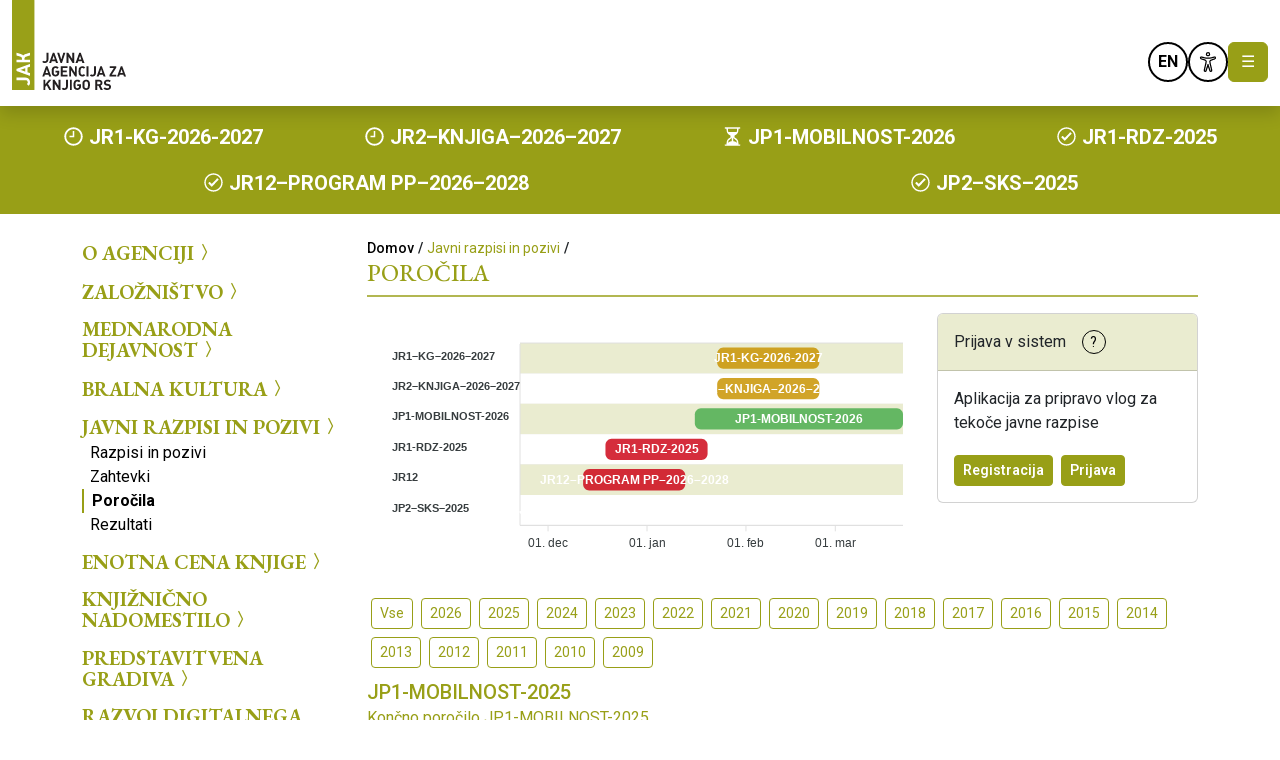

--- FILE ---
content_type: text/html; charset=UTF-8
request_url: https://www.jakrs.si/javni-razpisi-in-pozivi/porocila?tx_razpisi_pi1%5Byear%5D=2019&cHash=570acd83c184033df5592f71d567fb90
body_size: 69191
content:
<!DOCTYPE html>
	<html lang="sl">
<head>
	<!--  -->
	<title>
	Poročila - Javna Agencija za Knjigo RS</title>

<base href="https://www.jakrs.si/">

<meta charset="UTF-8">
<meta http-equiv="X-UA-Compatible" content="IE=edge">
<meta name="viewport" content="width=device-width, initial-scale=1, maximum-scale=1">

<meta name="description" content="">
<meta name="author" content="ORG. TEND d.o.o." />
<meta name="copyright" content="JAK RS">

<meta property="og:site_name" content="Javna Agencija za Knjigo RS">
<meta property="og:title" content="Poročila - Javna Agencija za Knjigo RS">
<meta property="og:description" content="">
<meta property="og:type" content="website">
<meta property="og:url" content="javni-razpisi-in-pozivi/porocila">

	<meta property="og:image" content="https://www.jakrs.si/">

	<meta name="robots" content="index,follow">

<link rel="stylesheet" href="https://www.jakrs.si/theme/css/styles.css?v=20260122062422">

<script>
  var ajaxUrl = "https://www.jakrs.si/ajax.json"; 
  var lang = "sl";
  var newsSubscribeUrl = "novicnik/prijava";
</script>

<script type="text/plain" data-cookiecategory="analytics" async src="https://www.googletagmanager.com/gtag/js?id=G-PH2BVTTW4E"></script>
<script type="text/plain" data-cookiecategory="analytics">
  window.dataLayer = window.dataLayer || [];
  function gtag(){
	dataLayer.push(arguments);
  }
  gtag('js', new Date());

  gtag('config', 'G-PH2BVTTW4E');
</script>

<link rel="stylesheet" href="https://cdn.jsdelivr.net/gh/orestbida/cookieconsent@v2.8.9/dist/cookieconsent.css" media="print" onload="this.media='all'" />
<script defer src="https://cdn.jsdelivr.net/gh/orestbida/cookieconsent@v2.8.9/dist/cookieconsent.js"></script>


<script type="text/javascript" charset="UTF-8">
  document.addEventListener("DOMContentLoaded", function () {
    if(typeof initCookieConsent !== 'function') return;
	let cc = initCookieConsent();
    if (cc) {
	cc.run({
		current_lang: "sl",
        autoclear_cookies: true,
		page_scripts: true,
        gui_options: {
          consent_modal: {
            layout: "cloud",
            position: "bottom right",
          },
        },
        languages: {
          "sl": {
            consent_modal: {
              title: "Uporabljamo piškotke!",
              description: "Pozdravljeni, to spletno mesto uporablja bistvene piškotke za zagotavljanje pravilnega delovanja in sledilne piškotke za razumevanje vaše interakcije z njim. Slednji bodo nastavljeni le po privolitvi. <button type=\"button\" data-cc=\"c-settings\" class=\"cc-link\">Nastavitve piškotkov</button>",
              primary_btn: {
                text: "Sprejmi vse",
                role: "accept_all",
              },
              secondary_btn: {
                text: "Zavrni vse",
                role: "accept_necessary",
              },
            },
            settings_modal: {
              title: "Nastavitve piškotkov",
              save_settings_btn: "Shrani nastavitve",
              accept_all_btn: "Sprejmi vse",
              reject_all_btn: "Zavrni vse",
              close_btn_label: "Zapri",
              cookie_table_headers: [
				{
					col1: "Naziv" 
				},
				{ 
					col2: "Domena" 
				},
				{ 
					col3: "Datum poteka" 
				},
				{
					col4: "Opis"
				}
			],
              blocks: [
                {
                  title: "Uporaba piškotkov 📢",
                  description:
                    'Piškotke uporabljamo za zagotavljanje osnovnih funkcij spletnega mesta in izboljšanje vaše spletne izkušnje. Za vsako kategorijo lahko izberete, ali se želite vključiti ali izključiti, kadar koli želite.',
                },
                {
                  title: "Nujno potrebni piškotki",
                  description: "Ti piškotki so ključnega pomena pri zagotavljanju storitev, ki so na voljo na naši spletni strani, in pri omogočanju določenih funkcionalnosti naše spletne strani. Brez teh piškotkov vam ne moremo zagotoviti določenih storitev na naši spletni strani.",
                  toggle: {
                    value: "necessary",
                    enabled: true,
                    readonly: true,
                  },
				  cookie_table: [
					{
					  col1: "PHPSESSID",
					  col2: "www.jakrs.si",
					  col3: "Do konca seje",
					  col4: "Sejni piškotek PHP.",
					},
					{
					  col1: "cc_cookie",
					  col2: "www.jakrs.si",
					  col3: "1 leto",
					  col4: "Piškotek, ki se uporablja za shranjevanje vaše odločitve o sprejetju ali zavrnitvi piškotkov..",
					},
				  ],
                },
                {
                  title: "Sledilni in izvedbeni piškotki",
                  description: "Ti piškotki se uporabljajo za zbiranje podatkov za analizo obiskov naše spletne strani in vpogled v to, kako gostje uporabljajo našo spletno stran. Ti piškotki lahko, na primer, spremljajo stvari kot so to, koliko časa preživite na naši spletni strani oz. katere strani obiščete, kar nam pomaga pri razumevanju, kako lahko za vas izboljšamo spletno stran. Podatki, ki jih zbirajo ti piškotki, ne identificirajo nobenega posameznega uporabnika.",
                  toggle: {
                    value: "analytics",
                    enabled: false,
                    readonly: false,
                  },
                  cookie_table: [
                    {
                      col1: "_ga",
                      col2: "www.jakrs.si",
                      col3: "2 leti",
                      col4: "Piškotki storitve Google Analytics, za analizo obiska naše spletne strani..",
                    },
                    {
                      col1: "_gid",
                      col2: "www.jakrs.si",
                      col3: "1 dan",
                      col4: "Piškotki storitve Google Analytics, za analizo obiska naše spletne strani..",
                    },
                    {
                      col1: "_gat_gtag_*",
                      col2: "www.jakrs.si",
                      col3: "1 minuta",
                      col4: "Piškotki storitve Google Analytics, za analizo obiska naše spletne strani..",
                      is_regex: true,
                    },
                  ],
                },
                {
                  title: "Več informacij",
                  description: 'Za vsa vprašanja v zvezi z našim pravilnikom o piškotkih in vašimi izbirami, nas lahko   <a class="cc-link" href="mailto:gp.jakrs@jakrs.si">kontaktirate</a>.',
                },
              ],
            },
          },
        },
      });
    }
  });

</script>
<link rel="stylesheet" href="https://cdn.jsdelivr.net/npm/bootstrap-icons@1.11.3/font/bootstrap-icons.min.css"></head>

<body>


<a href="javni-razpisi-in-pozivi/porocila#mainContent" class="position-absolute top-0 start-0 visually-hidden-focusable" title="Povezava do glavne vsebine" role="link">Preskoči na vsebino</a>

<header class="main-header sticky-top bg-white pb-3 shadow">
<div class="container-xxl ">
	<div class="row align-items-end">

		<div class="col-auto">
			<a class="jak-logo d-block" href="/">
				<img src="https://www.jakrs.si/theme//img/JAK-logo-header.svg" alt="JAK Logo" height="50">
			</a>
		</div>

		<nav class="col d-none d-lg-flex justify-content-end gap-xl-4 fs-6"><a href="o-agenciji/" class="fw-bold text-black text-uppercase" >O agenciji</a><a href="zaloznistvo/" class="fw-bold text-black text-uppercase" >Založništvo</a><a href="mednarodna-dejavnost/" class="fw-bold text-black text-uppercase" >Mednarodna dejavnost</a><a href="bralna-kultura/" class="fw-bold text-black text-uppercase" >Bralna kultura</a></nav>
		<div class="col-auto d-flex flex-column ms-auto">

			<div class="colored-icons d-flex gap-2 mb-2 justify-content-end">
				<a href="https://www.facebook.com/JavnaagencijazaknjigoRS" target="_blank"
					class="hide-mobile d-flex align-items-center border border-2 border-black rounded-circle p-2 icon-40">
					<img src="https://www.jakrs.si/theme//img/ico/facebook.svg" alt="Facebook" class="img-fluid">
				</a>
				<a href="https://www.instagram.com/jakrs.si" target="_blank"
					class="hide-mobile d-flex align-items-center border border-2 border-black rounded-circle p-2 icon-40">
					<img src="https://www.jakrs.si/theme//img/ico/instagram.svg" alt="Instagram" class="img-fluid">
				</a>
				<a href="https://www.youtube.com/@javnaagencijazaknjigo" target="_blank"
					class="hide-mobile d-flex align-items-center border border-2 border-black rounded-circle p-2 icon-40">
					<img src="https://www.jakrs.si/theme//img/ico/youtube-play.svg" alt="YouTube" class="img-fluid">
				</a>
																				<a href="https://www.jakrs.si/en/" class="d-flex align-items-center justify-content-center bg-white fw-bold border border-2 border-black rounded-circle p-2 ms-4 icon-40"><span>EN</span></a>
																	<a href="#" data-bs-toggle="modal" data-bs-target="#viMenu" role="link"
					class="d-flex align-items-center border border-2 border-black rounded-circle p-2 icon-40">
					<img src="https://www.jakrs.si/theme//img/ico/accessibility.svg" alt="Accessibility" class="img-fluid">
				</a>
				<button class="show-burger d-none btn btn-primary text-white" type="button"
					data-bs-toggle="modal" data-bs-target="#mobileMenu" aria-label="Toggle navigation">
					☰
				</button>
			</div>


			<div class="d-flex align-items-end gap-3">

				<a href="novicnik/" class="d-none d-lg-flex">
					<button
						class="hide-mobile novicnik btn btn-outline-primary border-2 py-0 align-items-center fw-bold ms-4">
						Novičnik						<img src="https://www.jakrs.si/theme//img/ico/Novicnik-icon.svg" alt="Newsletter" width="18" class="ms-2 mb-1">
					</button>
				</a>

				<button class="hide-mobile search border-0 btn btn-light d-none d-lg-flex ms-4 ps-4 pb-0"  data-bs-toggle="modal" data-bs-target="#search" role="link">
					<img src="https://www.jakrs.si/theme//img/ico/search.svg" alt="Search" width="28">
				</button>

			</div>
		</div>
	</div>
</div>
</header><div class="bg-primary w-100 py-2">
	<div class="container-fluid h-100">
		<div class="row h-100">
			<div class="col d-flex justify-content-around align-items-center text-white fw-bold flex-wrap">

						
						
																	<a href="https://www.jakrs.si/javni-razpisi-in-pozivi/razpisi-vecletni/jr1-kg-2026-2027" class="text-white fw-bold fs-5 mx-3 my-2 d-block">
						<img src="https://www.jakrs.si/theme//img/ico/pending.svg" alt="upcoming" width="21" class="mb-1">
						<span class="d-inline">JR1-KG-2026-2027</span>
					</a>
														<a href="https://www.jakrs.si/javni-razpisi-in-pozivi/razpisi-vecletni/jr2–knjiga–2026–2027" class="text-white fw-bold fs-5 mx-3 my-2 d-block">
						<img src="https://www.jakrs.si/theme//img/ico/pending.svg" alt="upcoming" width="21" class="mb-1">
						<span class="d-inline">JR2–KNJIGA–2026–2027</span>
					</a>
																					<a href="https://www.jakrs.si/javni-razpisi-in-pozivi/razpisi-letni/jp-mobilnost-2026" class="text-white fw-bold fs-5 mx-3 my-2 d-block">
						<img src="https://www.jakrs.si/theme//img/ico/ongoing.svg" alt="current" width="21" class="mb-1">
						<span class="d-inline">JP1-MOBILNOST-2026</span>
					</a>
																					<a href="https://www.jakrs.si/javni-razpisi-in-pozivi/razpisi-letni/jr1-rdz-2025" class="text-white fw-bold fs-5 mx-3 my-2 d-block">
						<img src="https://www.jakrs.si/theme//img/ico/done.svg" alt="closed" width="21" class="mb-1">
						<span class="d-inline">JR1-RDZ-2025</span>
					</a>
														<a href="https://www.jakrs.si/javni-razpisi-in-pozivi/razpisi-vecletni/jr12–program-pp–2026–2028" class="text-white fw-bold fs-5 mx-3 my-2 d-block">
						<img src="https://www.jakrs.si/theme//img/ico/done.svg" alt="closed" width="21" class="mb-1">
						<span class="d-inline">JR12–PROGRAM PP–2026–2028</span>
					</a>
														<a href="https://www.jakrs.si/javni-razpisi-in-pozivi/razpisi-letni/jp2-sks-2025" class="text-white fw-bold fs-5 mx-3 my-2 d-block">
						<img src="https://www.jakrs.si/theme//img/ico/done.svg" alt="closed" width="21" class="mb-1">
						<span class="d-inline">JP2–SKS–2025</span>
					</a>
										</div>
		</div>
	</div>
</div>
<div class="container">
	<div class="row py-4">
		<div class="d-none d-md-block col-md-3">
			<ul class="list-unstyled mainMenu"><li class="first lev1"><a href="o-agenciji/">O agenciji<i class="bi bi-chevron-compact-right"></i></a></li><li class="lev1"><a href="zaloznistvo/">Založništvo<i class="bi bi-chevron-compact-right"></i></a></li><li class="lev1"><a href="mednarodna-dejavnost/">Mednarodna dejavnost<i class="bi bi-chevron-compact-right"></i></a></li><li class="last lev1"><a href="bralna-kultura/">Bralna kultura<i class="bi bi-chevron-compact-right"></i></a></li></ul>			<ul class="list-unstyled mainMenu"><li class="first lev1 active"><a href="javni-razpisi-in-pozivi/">Javni razpisi in pozivi<i class="bi bi-chevron-compact-right"></i></a><ul class="list-unstyled"><li class="first lev2"><a href="javni-razpisi-in-pozivi/razpisi-in-pozivi">Razpisi in pozivi</a></li><li class="lev2"><a href="javni-razpisi-in-pozivi/zahtevki">Zahtevki</a></li><li class="lev2 active"><a href="javni-razpisi-in-pozivi/porocila">Poročila</a></li><li class="last lev2"><a href="javni-razpisi-in-pozivi/rezultati">Rezultati</a></li></ul></li><li class="lev1"><a href="enotna-cena-knjige/">Enotna cena knjige<i class="bi bi-chevron-compact-right"></i></a></li><li class="lev1"><a href="knjiznicno-nadomestilo/">Knjižnično nadomestilo<i class="bi bi-chevron-compact-right"></i></a></li><li class="lev1"><a href="predstavitvena-gradiva/">Predstavitvena gradiva<i class="bi bi-chevron-compact-right"></i></a></li><li class="lev1"><a href="operacija-razvoj-digitalnega-zaloznistva">Razvoj digitalnega založništva</a></li><li class="last lev1"><a href="vkljucujemo-in-aktiviramo-ii">Vključujemo in aktiviramo II</a></li></ul>			<div class="border border-1 border-primary border-opacity-75 mt-2 mb-2"></div>
			<div class="side-nav">
			  	
<h4 class="text-primary text-uppercase fw-bold fs-5 garamond">Novice in dogodki</h4>
<ul class="list-unstyled">
	<li>
	<time datetime="12. 1. 2026" class="fst-italic small fw-light">12. 1. 2026</time>
	<p><a href="arhiv-novic-in-dogodkov/najava-jr1–kg–2026–2027" class="text-black">Najava razpisa za sofinanciranje kulturnih programov v knjigarnah 2026–2027</a></p>
</li>
<li>
	<time datetime=" 8. 1. 2026" class="fst-italic small fw-light"> 8. 1. 2026</time>
	<p><a href="arhiv-novic-in-dogodkov/jp1-mobilnost-2026" class="text-black">Najava poziva za mobilnost 2026</a></p>
</li>
<li>
	<time datetime=" 7. 1. 2026" class="fst-italic small fw-light"> 7. 1. 2026</time>
	<p><a href="arhiv-novic-in-dogodkov/jr2–knjiga–2026–2027" class="text-black">Najava dvoletnega razpisa za sofinanciranje kulturnih projektov na področjih knjige 2026–2027</a></p>
</li>
<li>
	<time datetime="23. 12. 2025" class="fst-italic small fw-light">23. 12. 2025</time>
	<p><a href="arhiv-novic-in-dogodkov/obvestilo-uradne-ure" class="text-black">Obvestilo o uradnih urah in poslovnem času 24. in 31. decembra 2025</a></p>
</li>
<li>
	<time datetime="18. 12. 2025" class="fst-italic small fw-light">18. 12. 2025</time>
	<p><a href="arhiv-novic-in-dogodkov/dimitrov-medalja-rs" class="text-black">Dr. Ljudmil Dimitrov je prejel medaljo za zasluge Republike Slovenije</a></p>
</li></ul>

<a class="nav-link pb-2 fs-6 text-primary fw-bold" href="https://www.jakrs.si/arhiv-novic-in-dogodkov/">
	Arhiv novic in dogodkov	<img src="https://www.jakrs.si/theme//img/ico/chevron-right.svg" alt=">" class="mb-1" width="16" height="16">
</a>			</div>
		</div>

		<div class="col-md-9">

			<small class="pb-2">
				<nav aria-label="Navigacijska sled"><ol class="breadcrumb m-0 text-end"><li class="breadcrumb-item"><a class="text-black fw-medium" href="/">Domov</a></li><span class="fw-semibold mx-1">/</span><li class="breadcrumb-item"><a href="javni-razpisi-in-pozivi/">Javni razpisi in pozivi</a></li><span class="fw-semibold mx-1">/</span></ol></nav>			</small>

			<h1 class="h4 text-primary pb-2 border-bottom border-2 border-primary border-opacity-75 garamond text-uppercase">Poročila</h1>			
			<div id="mainContent">
				<section class="row py-2">
    <div class="col-lg-8 ">
        		 

																								


<script src="https://cdn.jsdelivr.net/npm/apexcharts"></script>

<script>
document.addEventListener("DOMContentLoaded", function(event) {
	var options = {
		colors: ["#c99403","#c99403","#4dae51","#ce091b","#ce091b","#ce091b"],
		series: [
		{
		  data: [
			
		  				
						{
				full: 'JR1-KG-2026-2027',
				short: 'JR1-KG-2026-2027',
				url: 'https://www.jakrs.si/javni-razpisi-in-pozivi/razpisi-vecletni/jr1-kg-2026-2027',
				x: 'JR1–KG–2026–2027',
				y: [
					new Date('2026-01-23 00:01:00').getTime(),
					new Date('2026-02-23 23:59:00').getTime()
				],
									status: 'V pripravi'
							},
						
						{
				full: 'JR2–KNJIGA–2026–2027',
				short: 'JR2–KNJIGA–2026–2027...',
				url: 'https://www.jakrs.si/javni-razpisi-in-pozivi/razpisi-vecletni/jr2–knjiga–2026–2027',
				x: 'JR2–KNJIGA–2026–2027',
				y: [
					new Date('2026-01-23 00:01:00').getTime(),
					new Date('2026-02-23 23:59:00').getTime()
				],
									status: 'V pripravi'
							},
						
						{
				full: 'JP1-MOBILNOST-2026',
				short: 'JP1-MOBILNOST-2026',
				url: 'https://www.jakrs.si/javni-razpisi-in-pozivi/razpisi-letni/jp-mobilnost-2026',
				x: 'JP1-MOBILNOST-2026',
				y: [
					new Date('2026-01-16 00:01:00').getTime(),
					new Date('2026-09-15 23:59:00').getTime()
				],
									status: 'Odprt'
							},
						
						{
				full: 'JR1-RDZ-2025',
				short: 'JR1-RDZ-2025',
				url: 'https://www.jakrs.si/javni-razpisi-in-pozivi/razpisi-letni/jr1-rdz-2025',
				x: 'JR1-RDZ-2025',
				y: [
					new Date('2025-12-19 00:01:00').getTime(),
					new Date('2026-01-19 23:59:00').getTime()
				],
									status: 'Zaprt'
							},
						
						{
				full: 'JR12–PROGRAM PP–2026–2028',
				short: 'JR12–PROGRAM PP–2026...',
				url: 'https://www.jakrs.si/javni-razpisi-in-pozivi/razpisi-vecletni/jr12–program-pp–2026–2028',
				x: 'JR12',
				y: [
					new Date('2025-12-12 00:01:00').getTime(),
					new Date('2026-01-12 23:59:00').getTime()
				],
									status: 'Zaprt'
							},
						
						{
				full: 'JP2–SKS–2025',
				short: 'JP2–SKS–2025',
				url: 'https://www.jakrs.si/javni-razpisi-in-pozivi/razpisi-letni/jp2-sks-2025',
				x: 'JP2–SKS–2025',
				y: [
					new Date('2025-05-30 00:01:00').getTime(),
					new Date('2025-09-01 23:59:00').getTime()
				],
									status: 'Zaprt'
							},
				  ]
		}
	  ],
		chart: {
		height: 250,
		type: 'rangeBar',
		events: {
			dataPointSelection: function(event, chartContext, config) {
				let res = chartContext.w.config.series[config.seriesIndex].data[config.dataPointIndex];
				window.location.href = res.url;
			},
			dataPointMouseEnter: function(event) {
				event.target.style.cursor = 'pointer';
			}
		},
		toolbar: {
		  show: false
		},
		zoom: {
			enabled: false,
		},
		locales: [{
			name: "sl",
			options: {
				"months": ["Januar", "Februar", "Marec", "April", "Maj", "Junij", "Julij", "Avgust", "September", "Oktober", "November", "December"],
				"shortMonths": ["Jan", "Feb", "Mar", "Apr", "Maj", "Jun", "Jul", "Avg", "Sep", "Okt", "Nov", "Dec"],
				"days": ["Nedelja", "Ponedeljek", "Torek", "Sreda", "Četrtek", "Petek", "Sobota"],
				"shortDays": ["Ned", "Pon", "Tor", "Sre", "Čet", "Pet", "Sob"],
			}
		},
		{
			name: "en",
			options: {
				"months": ["January", "February", "March", "April", "May", "June", "July", "August", "September", "October", "November", "December"],
				"shortMonths": ["Jan", "Feb", "Mar", "Apr", "May", "Jun", "Jul", "Aug", "Sep", "Oct", "Nov", "Dec"],
				"days": ["Sunday", "Monday", "Tuesday", "Wednesday", "Thursday", "Friday", "Saturday"],
				"shortDays": ["Sun", "Mon", "Tue", "Wed", "Thu", "Fri", "Sat"],
			}
		}
		],
		defaultLocale: "sl"
	  },
	  plotOptions: {
		bar: {
		  horizontal: true,
		  distributed: true,
		  borderRadius: 6,
		  dataLabels: {
			hideOverflowingLabels: false,
		  }
		}
	  },
	  yaxis: {
		labels: {
			align: 'left',
		  style: {
			fontWeight: '700',
		  }
		}
	  },
	  dataLabels: {
		enabled: true,
		textAnchor: 'middle',
		formatter: function(val, opts) {
		  var full = opts.w.config.series[opts.seriesIndex].data[opts.dataPointIndex].full;
		  return full;
		},
		style: {
		  colors: ['#fff'],
		  fontSize: '12px',
		}
	  },
	  tooltip: {
		custom: function( { series, seriesIndex, dataPointIndex, w } ) {
			let long = w.config.series[seriesIndex].data[dataPointIndex].full;
			let status = w.config.series[seriesIndex].data[dataPointIndex].status;
			let start = new Date(w.config.series[seriesIndex].data[dataPointIndex].y[0]).toLocaleDateString("sl-SI");
			let end = new Date(w.config.series[seriesIndex].data[dataPointIndex].y[1]).toLocaleDateString("sl-SI");

			return '<div class="apexcharts-tooltip-title">' + long + '</div>' +
			'<div class="apexcharts-tooltip-text p-2">' +
			'<div>Trajanje: <span class="apexcharts tooltip-y-value">' + start + '</span> - <span class="apexcharts tooltip-y-value">' + end + '</span></div>' +
			'<div>Status: <span class="apexcharts tooltip-y-value">' + status + '</span></div>' +
			'</div>';
		}
	  },
	  xaxis: {
		type: 'datetime',
		labels: {
			format: 'dd. MMM',
			style: {
				cssClass: 'text-lowercase'
			}
		}
	  },
	  grid: {
          row: {
            colors: ['#eaecd0', '#fff'],
            opacity: 1
          }
        }
	  };

	  let min = new Date(new Date().setMonth(new Date().getMonth() - 2)).getTime();
	  let max = new Date(new Date().setMonth(new Date().getMonth() + 2)).getTime();

	  const hasDateInRange = options.series[0].data.some(({ y }) => {
		const [start, end] = y;
		return (start > min && start < max) || (end > min && end < max);
	  });

	  if (hasDateInRange) {
		options.xaxis.min = min;
		options.xaxis.max = max;
	  }
	  
  var chart = new ApexCharts(document.getElementById('timeline'), options)
  chart.render()
});

</script>

<div id="timeline" style="min-height: 260px;"></div>

	    </div>
    <div class="col-lg-4 ">
        		<div class="card self-center" style="height: 190px;margin-bottom: 20px;">
	<div class="card-header bg-primary-light d-flex align-items-center py-3">
		Prijava v sistem		<a href="https://jakrs.e-razpisi.si/si/pomoc/" target="_blank" class="btn btn-outline-black btn-sm rounded-circle icon-24 ms-3 d-flex justify-content-center align-items-center">?</a>
	</div>
	<div class="card-body d-flex flex-column">
		<p class="card-text">Aplikacija za pripravo vlog za tekoče javne razpise</p>
		<div class="d-flex flex-wrap mt-auto">
			<a href="https://jakrs.e-razpisi.si/si/avtorizacija/registracija/" target="_blank" class="btn btn-primary fw-semibold btn-sm text-white mb-md-0 mb-lg-2 mb-xl-0 w-auto w-lg-100 w-xl-auto">Registracija</a>
			<a href="https://jakrs.e-razpisi.si/si/avtorizacija/prijava/" target="_blank" class="btn btn-primary fw-semibold btn-sm text-white ms-2 w-auto w-lg-100 w-xl-auto">Prijava</a>
		</div>
	</div>
</div>	    </div>
</section>

<div class="py-2 ">		<div class="d-flex flex-wrap mb-2">
	<a href="javni-razpisi-in-pozivi/porocila#results" class="btn btn-sm btn-outline-primary m-1">Vse</a>
	<a href="javni-razpisi-in-pozivi/porocila?year=2026#results" class="btn btn-sm btn-outline-primary m-1">2026</a>
	<a href="javni-razpisi-in-pozivi/porocila?year=2025#results" class="btn btn-sm btn-outline-primary m-1">2025</a>
	<a href="javni-razpisi-in-pozivi/porocila?year=2024#results" class="btn btn-sm btn-outline-primary m-1">2024</a>
	<a href="javni-razpisi-in-pozivi/porocila?year=2023#results" class="btn btn-sm btn-outline-primary m-1">2023</a>
	<a href="javni-razpisi-in-pozivi/porocila?year=2022#results" class="btn btn-sm btn-outline-primary m-1">2022</a>
	<a href="javni-razpisi-in-pozivi/porocila?year=2021#results" class="btn btn-sm btn-outline-primary m-1">2021</a>
	<a href="javni-razpisi-in-pozivi/porocila?year=2020#results" class="btn btn-sm btn-outline-primary m-1">2020</a>
	<a href="javni-razpisi-in-pozivi/porocila?year=2019#results" class="btn btn-sm btn-outline-primary m-1">2019</a>
	<a href="javni-razpisi-in-pozivi/porocila?year=2018#results" class="btn btn-sm btn-outline-primary m-1">2018</a>
	<a href="javni-razpisi-in-pozivi/porocila?year=2017#results" class="btn btn-sm btn-outline-primary m-1">2017</a>
	<a href="javni-razpisi-in-pozivi/porocila?year=2016#results" class="btn btn-sm btn-outline-primary m-1">2016</a>
	<a href="javni-razpisi-in-pozivi/porocila?year=2015#results" class="btn btn-sm btn-outline-primary m-1">2015</a>
	<a href="javni-razpisi-in-pozivi/porocila?year=2014#results" class="btn btn-sm btn-outline-primary m-1">2014</a>
	<a href="javni-razpisi-in-pozivi/porocila?year=2013#results" class="btn btn-sm btn-outline-primary m-1">2013</a>
	<a href="javni-razpisi-in-pozivi/porocila?year=2012#results" class="btn btn-sm btn-outline-primary m-1">2012</a>
	<a href="javni-razpisi-in-pozivi/porocila?year=2011#results" class="btn btn-sm btn-outline-primary m-1">2011</a>
	<a href="javni-razpisi-in-pozivi/porocila?year=2010#results" class="btn btn-sm btn-outline-primary m-1">2010</a>
	<a href="javni-razpisi-in-pozivi/porocila?year=2009#results" class="btn btn-sm btn-outline-primary m-1">2009</a>
</div>

		

<div id="results">
					
	

<div class="razpisSingle closed">
	<span class="h5">
		<a href="https://www.jakrs.si/javni-razpisi-in-pozivi/razpisi-letni/jp1-mobilnost-2025#reports">
			JP1-MOBILNOST-2025		</a>
	</span>
	<p class="mb-0"><a href="/assets/uploads/files/vsebine/Razpisi/Letni/2025/JP1-MOBILNOST-2025/končno-poročilo-m-2025.docx" data-file="/assets/uploads/files/vsebine/Razpisi/Letni/2025/JP1-MOBILNOST-2025/končno-poročilo-m-2025.docx" data-name="Končno poročilo JP1-MOBILNOST-2025">Končno poročilo JP1-MOBILNOST-2025</a></p>
	<a href="https://www.jakrs.si/javni-razpisi-in-pozivi/razpisi-letni/jp1-mobilnost-2025#reports" class="fr d-block mb-3">več o razpisu</a>
</div>					
	

<div class="razpisSingle closed">
	<span class="h5">
		<a href="https://www.jakrs.si/javni-razpisi-in-pozivi/pozivi/jp1–mobilnost–2024#reports">
			JP1–MOBILNOST–2024		</a>
	</span>
	<p class="mb-0">Končno poročilo JP1-MOBILNOST-2024</p>
	<a href="https://www.jakrs.si/javni-razpisi-in-pozivi/pozivi/jp1–mobilnost–2024#reports" class="fr d-block mb-3">več o razpisu</a>
</div>					
	

<div class="razpisSingle closed">
	<span class="h5">
		<a href="https://www.jakrs.si/javni-razpisi-in-pozivi/razpisi-letni/jr3-iss-2023#reports">
			JR3-ISS-2023		</a>
	</span>
	<p class="mb-0">Javni razpis za sofinanciranje izdaje izvirnih slikanic in stripov slovenskih avtorjev za leto 2023 (z oznako: JR3-ISS-2023).</p>
	<a href="https://www.jakrs.si/javni-razpisi-in-pozivi/razpisi-letni/jr3-iss-2023#reports" class="fr d-block mb-3">več o razpisu</a>
</div>					
	

<div class="razpisSingle closed">
	<span class="h5">
		<a href="https://www.jakrs.si/javni-razpisi-in-pozivi/razpisi-letni/jp1–frankfurt-mobilnost–2023#reports">
			JP1–FRANKFURT-MOBILNOST–2023		</a>
	</span>
	<p class="mb-0">Javni poziv za izbor kulturnih projektov na področju mobilnosti v tujini (v nadaljevanju: JP1–FRANKFURT-MOBILNOST–2023)</p>
	<a href="https://www.jakrs.si/javni-razpisi-in-pozivi/razpisi-letni/jp1–frankfurt-mobilnost–2023#reports" class="fr d-block mb-3">več o razpisu</a>
</div>					
	

<div class="razpisSingle closed">
	<span class="h5">
		<a href="https://www.jakrs.si/javni-razpisi-in-pozivi/razpisi-letni/jp1–mobilnost–2023#reports">
			JP1–MOBILNOST–2023		</a>
	</span>
	<p class="mb-0">Javni poziv za izbor kulturnih projektov na področju mobilnosti v tujini za leto 2023 (v nadaljevanju: JP1–MOBILNOST–2023)</p>
	<a href="https://www.jakrs.si/javni-razpisi-in-pozivi/razpisi-letni/jp1–mobilnost–2023#reports" class="fr d-block mb-3">več o razpisu</a>
</div>					
	

<div class="razpisSingle closed">
	<span class="h5">
		<a href="https://www.jakrs.si/javni-razpisi-in-pozivi/razpisi-letni/jr7-iss-2022#reports">
			JR7-ISS-2022		</a>
	</span>
	<p class="mb-0">Javni razpis za sofinanciranje izdaje izvirnih slikanic in stripov slovenskih avtorjev za otroke in mladino za leto 2022&nbsp;
(JR7-ISS-2022)</p>
	<a href="https://www.jakrs.si/javni-razpisi-in-pozivi/razpisi-letni/jr7-iss-2022#reports" class="fr d-block mb-3">več o razpisu</a>
</div>					
	

<div class="razpisSingle closed">
	<span class="h5">
		<a href="https://www.jakrs.si/javni-razpisi-in-pozivi/razpisi-letni/jr8–e–založništvo–2022#reports">
			JR8–E–ZALOŽNIŠTVO–2022		</a>
	</span>
	<p class="mb-0">Javni razpis za sofinanciranje kulturnih projektov na področju elektronskega založništva za leto 2022
(JR8-E-ZALOŽNIŠTVO-2022)</p>
	<a href="https://www.jakrs.si/javni-razpisi-in-pozivi/razpisi-letni/jr8–e–založništvo–2022#reports" class="fr d-block mb-3">več o razpisu</a>
</div>					
	

<div class="razpisSingle closed">
	<span class="h5">
		<a href="https://www.jakrs.si/javni-razpisi-in-pozivi/razpisi-letni/jp2–mobilnost–2022#reports">
			JP2–MOBILNOST–2022		</a>
	</span>
	<p class="mb-0">Javni poziv za izbor kulturnih projektov na področju mobilnosti v tujini za leto 2022
(v nadaljevanju: JP2–MOBILNOST–2022)</p>
	<a href="https://www.jakrs.si/javni-razpisi-in-pozivi/razpisi-letni/jp2–mobilnost–2022#reports" class="fr d-block mb-3">več o razpisu</a>
</div>					
	

<div class="razpisSingle closed">
	<span class="h5">
		<a href="https://www.jakrs.si/javni-razpisi-in-pozivi/pozivi/jp1-mobilnost-2021#reports">
			JP1-MOBILNOST-2021		</a>
	</span>
	<p class="mb-0"><a href="https://www.jakrs.si/javni-razpisi-in-pozivi/razpisi-in-pozivi?tx_razpisi_pi1%5Brazpis%5D=426&amp;cHash=63d8c6c9ef685c23618b5e8395be23d6">Javni poziv za izbor kulturnih projektov na področju mobilnosti v tujini za leto 2021</a> (v nadaljevanju: JP1-MOBILNOST-2021)</p>
	<a href="https://www.jakrs.si/javni-razpisi-in-pozivi/pozivi/jp1-mobilnost-2021#reports" class="fr d-block mb-3">več o razpisu</a>
</div>					
	

<div class="razpisSingle closed">
	<span class="h5">
		<a href="https://www.jakrs.si/javni-razpisi-in-pozivi/razpisi-letni/jr1–iss–2021#reports">
			JR1–ISS–2021		</a>
	</span>
	<p class="mb-0">Javni razpis za sofinanciranje izdaje izvirnih slikanic in stripov slovenskih avtorjev za otroke in mladino za leto 2021 (JR1–ISS–2021) &nbsp;&nbsp;</p>
	<a href="https://www.jakrs.si/javni-razpisi-in-pozivi/razpisi-letni/jr1–iss–2021#reports" class="fr d-block mb-3">več o razpisu</a>
</div>	</div>

	

<div class="d-flex justify-content-center">
	<ul class="pagination">
		<li class="page-item control disabled"><a class="page-link" href="https://www.jakrs.si/javni-razpisi-in-pozivi/porocila">&laquo;&laquo;</a></li>
		<li class="page-item control disabled"><a class="page-link" >&laquo;</a></li>
					<li class="page-item active"><a class="page-link" href="https://www.jakrs.si/javni-razpisi-in-pozivi/porocila?page=1">1</a></li>
					<li class="page-item "><a class="page-link" href="https://www.jakrs.si/javni-razpisi-in-pozivi/porocila?page=2">2</a></li>
					<li class="page-item "><a class="page-link" href="https://www.jakrs.si/javni-razpisi-in-pozivi/porocila?page=3">3</a></li>
					<li class="page-item "><a class="page-link" href="https://www.jakrs.si/javni-razpisi-in-pozivi/porocila?page=4">4</a></li>
				<li class="page-item control "><a class="page-link" href="https://www.jakrs.si/javni-razpisi-in-pozivi/porocila?page=2">&raquo;</a></li>
		<li class="page-item control "><a class="page-link" href="https://www.jakrs.si/javni-razpisi-in-pozivi/porocila?page=4">&raquo;&raquo;</a></li>
	</ul>
</div>
	</div>			</div>
		</div>

	</div>
</div>

<footer class="footer bg-primary">
<div class="container">
	<div class="row text-center text-sm-start">

		<div class="logo-text col-sm-6 col-lg-3">
			<div class="footer-logo mb-3">
				<img src="https://www.jakrs.si/theme//img/JAK-Logo-footer.svg" alt="JAK Logo">
			</div>
			<div class="footer-text fw-bold text-white mt-5">
				<p>
					Javna agencija za knjigo<br>Republike Slovenije<br/>
					Metelkova ulica 2b<br>1000 Ljubljana				</p>
			</div>
		</div>

		<div class="secondcol fw-bold text-white col-sm-6 col-lg-3 py-5">
			<p>
				Uradne ure<br>
				ponedeljek: 9:00–12:00<br>sreda: 14:00–16:00<br>četrtek: 9:00–12:00			</p>
			<p>
				<img src="https://www.jakrs.si/theme/img/ico/w/telephone-fill.svg" alt="Telefon"> <a class="text-white" href="tel: 01 369 58 20">01 369 58 20</a><br>
								<img src="https://www.jakrs.si/theme/img/ico/w/envelope-fill.svg" alt="Email"> <a href="mailto:gp.jakrs@jakrs.si" class="text-white">gp.jakrs@jakrs.si</a>
			</p>
		</div>

		<div class="thirdcol col-sm-6 col-lg-3 py-5">
			<ul class="list-unstyled fw-bold"><li class="first"><a href="o-agenciji/osebna-izkaznica" >Osebna izkaznica</a></li><li><a href="o-agenciji/organiziranost" >Organiziranost</a></li><li><a href="o-agenciji/kontakti" >Kontakti</a></li><li><a href="o-agenciji/dejavnosti" >Dejavnosti</a></li><li><a href="o-agenciji/strokovne-komisije" >Strokovne komisije</a></li><li class="last"><a href="o-agenciji/logotip" >Logotip</a></li></ul>		</div>

		<div class="fourthcol col-sm-6 col-lg-3 py-5">
			<ul class="list-unstyled fw-bold"><li class="first"><a href="info/pogosta-vprasanja" >Pogosta vprašanja</a></li><li class="last"><a href="info/povezave" >Povezave</a></li></ul>			<div class="footer-image my-4">
				<img src="https://www.jakrs.si/theme//img/w3c.jpg" alt="W3C Compliance" class="img-fluid">
			</div>
			<ul class="list-unstyled fw-bold text-white">
				<li>
					<p class="copyright mb-0">JAK RS 2026 &copy; <br/>Vse pravice pridržane</p>
				</li>
			</ul>
		</div>
	</div>
</div>
</footer><script src="https://code.jquery.com/jquery-3.6.0.min.js" integrity="sha256-/xUj+3OJU5yExlq6GSYGSHk7tPXikynS7ogEvDej/m4=" crossorigin="anonymous"></script>
<script src="https://cdn.jsdelivr.net/npm/bootstrap@5.3.0-alpha3/dist/js/bootstrap.bundle.min.js" integrity="sha384-ENjdO4Dr2bkBIFxQpeoTz1HIcje39Wm4jDKdf19U8gI4ddQ3GYNS7NTKfAdVQSZe" crossorigin="anonymous"></script>
<script src="https://cdn.jsdelivr.net/npm/js-cookie@3.0.1/dist/js.cookie.min.js"></script>
<link href="https://cdn.jsdelivr.net/npm/select2@4.1.0-rc.0/dist/css/select2.min.css" rel="stylesheet" />
<script src="https://cdn.jsdelivr.net/npm/select2@4.1.0-rc.0/dist/js/select2.min.js"></script>
<script src="https://cdn.jsdelivr.net/npm/select2@4.1.0-rc.0/dist/js/i18n/sl.js"></script>
<link href="https://cdn.jsdelivr.net/gh/tofsjonas/sortable@latest/dist/sortable.min.css" rel="stylesheet" />
<script src="https://cdn.jsdelivr.net/gh/tofsjonas/sortable@latest/dist/sortable.min.js"></script>
<link rel="stylesheet" href="https://cdn.jsdelivr.net/npm/select2-bootstrap-5-theme@1.3.0/dist/select2-bootstrap-5-theme.min.css" />
<script src="https://www.jakrs.si/theme/js/scripts.min.js"></script><div class="modal fade" id="search" tabindex="-1" aria-labelledby="search" aria-hidden="true">
	<div class="modal-dialog">
		<form class="modal-content" action="info/iskalnik" method="get">
			<input type="hidden" name="id" value="13">
			<div class="modal-header">
				<span class="h5 modal-title" id="searchTitle">Iskalnik</span>
				<button type="button" class="btn-close" data-bs-dismiss="modal" aria-label="Close"></button>
			</div>
			<div class="modal-body d-flex">
				<label class="visually-hidden" for="iskalnikModal2">Iskalno polje</label>
				<input type="text" class="form-control" name="search" placeholder="Vnesite iskalni niz" id="iskalnikModal2">
				<button type="submit" class="btn btn-primary text-white ms-3">Išči</button>
			</div>
		</form>
	</div>
</div>

<div class="modal fade" id="translationModal" tabindex="-1" aria-labelledby="search" aria-hidden="true">
	<div class="modal-dialog modal-lg modal-dialog-centered">
		<div class="modal-content">
			<div class="modal-header">
				<button type="button" class="btn-close" data-bs-dismiss="modal" aria-label="Close"></button>
			</div>
			<div class="modal-body">
			
			</div>
		</div>
	</div>
</div>

<div class="modal fade" id="viMenu" tabindex="-1" aria-labelledby="viMenu" aria-hidden="true">
	<div class="modal-dialog">
		<div class="modal-content">
			<div class="modal-header">
				<strong class="h5 modal-title">Dostopnost</strong>
				<button type="button" class="btn-close" data-bs-dismiss="modal" aria-label="zapri"></button>
			</div>
			<div class="modal-body text-center">

				<div class="row">
					<div class="col">
						<a class="btn btn-primary text-white d-block" href="info/kazalo-strani">KAZALO STRANI</a>
					</div>
					<div class="col">
						<a class="btn btn-primary text-white d-block" href="info/izjava-o-dostopnosti">IZJAVA O DOSTOPNOSTI</a>
					</div>
				</div>

				<div class="pt-3 flex-grow-1">
					<strong class="d-block mb-2 fs-4">Velikost pisave</strong>
					<p class="p-0 m-0">Uporabite funkcijo brskalnika<br>CTRL + / CTRL -</p>
				</div>

                <div class="row">
                	<div class="col-12">
                		<strong class="d-block mb-2 fs-4">Barvna shema</strong>
                	</div>
                	<div class="col-12" id="viColors">
                		<span class="btn btn-primary text-white m-1" id="vi-c0" tabindex="0">Privzeto</span>
						<span class="btn btn-primary text-white m-1" id="vi-c10" tabindex="0">&#11044;</span>
						<span class="btn btn-primary text-white m-1" id="vi-c2" tabindex="0">&#11044;</span>
						<span class="btn btn-primary text-white m-1" id="vi-c1" tabindex="0">&#11044;</span>
						<span class="btn btn-primary text-white m-1" id="vi-c3" tabindex="0">&#11044;</span>
						<span class="btn btn-primary text-white m-1" id="vi-c4" tabindex="0">&#11044;</span>
						<span class="btn btn-primary text-white m-1" id="vi-c5" tabindex="0">&#11044;</span>
						<span class="btn btn-primary text-white m-1" id="vi-c6" tabindex="0">&#11044;</span>
						<span class="btn btn-primary text-white m-1" id="vi-c7" tabindex="0">&#11044;</span>
						<span class="btn btn-primary text-white m-1" id="vi-c8" tabindex="0">&#11044;</span>
						<span class="btn btn-primary text-white m-1" id="vi-c9" tabindex="0">&#11044;</span>
                    </div>
                </div>

                <div class="row">
                    <div class="pt-3 flex-grow-1 col-6" id="viFontType">
                        <strong class="d-block mb-2 fs-4">Tip pisave</strong>
                        <span class="btn d-block btn-primary text-white m-1" id="ftd" tabindex="0">Privzeto</span>
                        <span class="btn d-block btn-primary text-white m-1" id="ft1" tabindex="0">Arial</span>
                        <span class="btn d-block btn-primary text-white m-1" id="ft1b" tabindex="0">Arial bold</span>
                        <span class="btn d-block btn-primary text-white m-1" id="ft2" tabindex="0">Verdana</span>
                        <span class="btn d-block btn-primary text-white m-1" id="ft2b" tabindex="0">Verdana bold</span>
                        <span class="btn d-block btn-primary text-white m-1" id="ft3" tabindex="0">Open dyslexic</span>
                        <span class="btn d-block btn-primary text-white m-1" id="ft4" tabindex="0">Open dyslexic alta</span>
                        <span class="btn d-block btn-primary text-white m-1" id="ft5" tabindex="0">Century Gothic / Didact Gothic</span>
                    </div>
                </div>

			</div>
		</div>
	</div>
</div>

<div class="modal fade" id="newsletter" tabindex="-1" aria-labelledby="search" aria-hidden="true">
	<div class="modal-dialog">
		<form class="modal-content" action="info/iskalnik" method="get">
			<input type="hidden" name="id" value="13">
			<div class="modal-header">
				<span class="h5 modal-title" id="newsletterTitle">Novičnik</span>
				<button type="button" class="btn-close" data-bs-dismiss="modal" aria-label="Close"></button>
			</div>
			<div class="modal-body">
				<a href="novicnik/prijavi-se-na-medijska-obvestila" class="btn btn-primary w-100 mt-2">Prijavi se na medijska obvestila</a><a href="novicnik/prijava-na-zalozniska-obvestila" class="btn btn-primary w-100 mt-2">Prijava na založniška obvestila</a><a href="novicnik/arhiv-novicnikov" class="btn btn-primary w-100 mt-2">Arhiv novičnikov</a>			</div>
		</form>
	</div>
</div>

<div class="modal fade" id="mobileMenu" tabindex="-1" aria-labelledby="mobileMenu" aria-hidden="true">
	<div class="modal-dialog">
		<div class="modal-content">
			<div class="modal-header">
				<span class="h5 modal-title" id="Navigacija">Navigacija</span>
				<button type="button" class="btn-close" data-bs-dismiss="modal" aria-label="Close"></button>
			</div>
			<div class="modal-body">

				<form class="d-flex mt-2 mb-3" action="info/iskalnik" method="get">
					<input type="hidden" name="id" value="13">
					<input type="text" class="form-control" name="search" placeholder="Vnesite iskalni niz">
					<button type="submit" class="btn btn-primary text-white ms-2">Išči</button>
				</form>

				<div class="btn-group w-100">
					<a href="/" class="btn btn-primary pe-2">
						<img src="https://www.jakrs.si/theme/img/ico/w/house-door.svg" class="ico-20" alt="Ikona za domov" title="Domov">
					</a>
					<a href="https://www.facebook.com/JavnaagencijazaknjigoRS" target="_blank" class="btn btn-primary px-2">
						<img src="https://www.jakrs.si/theme/img/ico/w/facebook.svg" class="ico-20" alt="Ikona za Facebook" title="Facebook"></a>
					<a href="https://www.instagram.com/jakrs.si" target="_blank" class="btn btn-primary px-2">
						<img src="https://www.jakrs.si/theme/img/ico/w/instagram.svg" class="ico-20" alt="Ikona za Instagram" title="Instagram">
					</a>
					<a href="https://www.youtube.com/@javnaagencijazaknjigo" target="_blank" class="btn btn-primary ps-2">
						<img src="https://www.jakrs.si/theme/img/ico/w/youtube.svg" class="ico-20" alt="Ikona za Youtube" title="Youtube">
					</a>
					<a href="rss" class="d-flex align-items-center btn btn-primary text-white pe-2">
						<img src="https://www.jakrs.si/theme/img/ico/w/rss.svg" alt="Ikona za RSS" class="ico-20 me-1">RSS
					</a>
				</div>

				<ul class="list-unstyled m-0 mt-2">
					<li>
		<a href="o-agenciji/" class="nav-link p-2 d-flex justify-content-between align-items-center fw-bold text-uppercase first" data-bs-toggle="collapse" data-bs-target="#83ea5b024037db3db636ef75f5595154">
			O agenciji <img src="https://www.jakrs.si/theme/img/ico/g/list.svg" class="ico-16" alt="Meni">
		</a>
		<div class="collapse pb-2 first" id="83ea5b024037db3db636ef75f5595154">
			<ul class="">
							
								<a href="o-agenciji/" class="d-block py-1 link-black">O agenciji</a>
							
								<li>
		<a href="o-agenciji/osebna-izkaznica" class="p-2 nav-link  innerlink first">Osebna izkaznica</a>
	</li>
	<li>
		<a href="o-agenciji/organiziranost" class="p-2 nav-link  innerlink ">Organiziranost</a>
	</li>
	<li>
		<a href="o-agenciji/kontakti" class="p-2 nav-link  innerlink ">Kontakti</a>
	</li>
	<li>
		<a href="o-agenciji/dejavnosti" class="p-2 nav-link  innerlink ">Dejavnosti</a>
	</li>
	<li>
		<a href="o-agenciji/strokovne-komisije" class="p-2 nav-link  innerlink ">Strokovne komisije</a>
	</li>
	<li>
		<a href="o-agenciji/pravne-podlage" class="p-2 nav-link  innerlink ">Pravne podlage</a>
	</li>
	<li>
		<a href="o-agenciji/letna-porocila" class="p-2 nav-link  innerlink ">Letna poročila</a>
	</li>
	<li>
		<a href="o-agenciji/strateski-nacrti" class="p-2 nav-link  innerlink ">Strateški načrti</a>
	</li>
	<li>
		<a href="o-agenciji/katalog-informacij-javnega-znacaja" class="p-2 nav-link  innerlink ">Katalog informacij javnega značaja</a>
	</li>
	<li>
		<a href="o-agenciji/logotip" class="p-2 nav-link  innerlink last">Logotip</a>
	</li>
						</ul>		</div>
	</li><li>
		<a href="zaloznistvo/" class="nav-link p-2 d-flex justify-content-between align-items-center fw-bold text-uppercase " data-bs-toggle="collapse" data-bs-target="#d39a2c36a6115dc5b509bc6f26dd5149">
			Založništvo <img src="https://www.jakrs.si/theme/img/ico/g/list.svg" class="ico-16" alt="Meni">
		</a>
		<div class="collapse pb-2 " id="d39a2c36a6115dc5b509bc6f26dd5149">
			<ul class="">
							
								<a href="zaloznistvo/" class="d-block py-1 link-black">Založništvo</a>
							
								<li>
		<a href="zaloznistvo/izbrana-strokovna-literatura" class="p-2 nav-link  innerlink first">Izbrana strokovna literatura</a>
	</li>
	<li>
		<a href="zaloznistvo/raziskave-in-analize" class="p-2 nav-link  innerlink last">Raziskave in analize</a>
	</li>
						</ul>		</div>
	</li><li>
		<a href="mednarodna-dejavnost/" class="nav-link p-2 d-flex justify-content-between align-items-center fw-bold text-uppercase " data-bs-toggle="collapse" data-bs-target="#8ae9762f130c8ad5d4abed751eec5cbd">
			Mednarodna dejavnost <img src="https://www.jakrs.si/theme/img/ico/g/list.svg" class="ico-16" alt="Meni">
		</a>
		<div class="collapse pb-2 " id="8ae9762f130c8ad5d4abed751eec5cbd">
			<ul class="">
							
								<a href="mednarodna-dejavnost/" class="d-block py-1 link-black">Mednarodna dejavnost</a>
							
							<li>
		<a href="mednarodna-dejavnost/slovenija-castna-gostja-v-bologni-2024/" class="nav-link p-2 d-flex justify-content-between align-items-center  first" data-bs-toggle="collapse" data-bs-target="#82be73b4fbe224c12121dc83e549fe3b">
			Slovenija - častna gostja v Bologni 2024 <img src="https://www.jakrs.si/theme/img/ico/g/list.svg" class="ico-16" alt="Meni">
		</a>
		<div class="collapse pb-2 first" id="82be73b4fbe224c12121dc83e549fe3b">
			<ul class="">
							
							<li>
		<a href="mednarodna-dejavnost/slovenija-castna-gostja-v-bologni-2024/o-projektu/" class="nav-link p-2 d-flex justify-content-between align-items-center  first" data-bs-toggle="collapse" data-bs-target="#a2b5ca2599cc41c76da49af69dccdba1">
			O projektu <img src="https://www.jakrs.si/theme/img/ico/g/list.svg" class="ico-16" alt="Meni">
		</a>
		<div class="collapse pb-2 first" id="a2b5ca2599cc41c76da49af69dccdba1">
			<ul class="">
							
								<li>
		<a href="mednarodna-dejavnost/slovenija-castna-gostja-v-bologni-2024/o-projektu/slovenija,-castna-gostja-knjiznega-sejma-v-bologni-2024" class="p-2 nav-link  innerlink first">Slovenija, častna gostja knjižnega sejma v Bologni 2024</a>
	</li>
	<li>
		<a href="mednarodna-dejavnost/slovenija-castna-gostja-v-bologni-2024/o-projektu/partnerji-in-sofinancerji" class="p-2 nav-link  innerlink last">Partnerji in sofinancerji</a>
	</li>
						</ul>		</div>
	</li><li>
		<a href="mednarodna-dejavnost/slovenija-castna-gostja-v-bologni-2024/avtorji/" class="nav-link p-2 d-flex justify-content-between align-items-center  " data-bs-toggle="collapse" data-bs-target="#a3941ebea8683e1f18ab465e24ad10ae">
			Avtorji <img src="https://www.jakrs.si/theme/img/ico/g/list.svg" class="ico-16" alt="Meni">
		</a>
		<div class="collapse pb-2 " id="a3941ebea8683e1f18ab465e24ad10ae">
			<ul class="">
							
								<li>
		<a href="mednarodna-dejavnost/slovenija-castna-gostja-v-bologni-2024/avtorji/avtorji-in-ilustratorji" class="p-2 nav-link  innerlink first">Avtorji in ilustratorji</a>
	</li>
	<li>
		<a href="mednarodna-dejavnost/slovenija-castna-gostja-v-bologni-2024/avtorji/nagrade" class="p-2 nav-link  innerlink last">Nagrade</a>
	</li>
						</ul>		</div>
	</li><li>
		<a href="mednarodna-dejavnost/slovenija-castna-gostja-v-bologni-2024/dogodki" class="nav-link p-2 d-flex justify-content-between align-items-center  " data-bs-toggle="collapse" data-bs-target="#bbffe271aa859df477972db120a9c435">
			Dogodki <img src="https://www.jakrs.si/theme/img/ico/g/list.svg" class="ico-16" alt="Meni">
		</a>
		<div class="collapse pb-2 " id="bbffe271aa859df477972db120a9c435">
			<ul class="">
							
								<a href="mednarodna-dejavnost/slovenija-castna-gostja-v-bologni-2024/dogodki" class="d-block py-1 link-black">Dogodki</a>
							
								<li>
		<a href="mednarodna-dejavnost/slovenija-castna-gostja-v-bologni-2024/dogodki/konferenca-‘slovenija-rada-bere’-1049" class="p-2 nav-link  innerlink first">Konferenca ‘Slovenija rada bere’</a>
	</li>
	<li>
		<a href="mednarodna-dejavnost/slovenija-castna-gostja-v-bologni-2024/dogodki/pozdravni-nagovor-katje-stergar-direktorica-javne-agencija-za-knjigo-rs-1050" class="p-2 nav-link  innerlink ">Pozdravni nagovor Katje Stergar, direktorica Javne agencija za knjigo RS</a>
	</li>
	<li>
		<a href="mednarodna-dejavnost/slovenija-castna-gostja-v-bologni-2024/dogodki/ponos-in-skrb-ob-domacem-kruhu-iz-besed-1051" class="p-2 nav-link  innerlink ">Ponos in skrb ob domačem kruhu iz besed </a>
	</li>
	<li>
		<a href="mednarodna-dejavnost/slovenija-castna-gostja-v-bologni-2024/dogodki/medgeneracijska-lakota-po-besedah-1052" class="p-2 nav-link  innerlink ">Medgeneracijska lakota po besedah</a>
	</li>
	<li>
		<a href="mednarodna-dejavnost/slovenija-castna-gostja-v-bologni-2024/dogodki/v-iskanju-izgubljene-kompleksnosti-nas-umetna-inteligenca-dela-neumne-1053" class="p-2 nav-link  innerlink ">V iskanju izgubljene kompleksnosti: nas umetna inteligenca dela neumne? </a>
	</li>
	<li>
		<a href="mednarodna-dejavnost/slovenija-castna-gostja-v-bologni-2024/dogodki/‘nazaj-v-prihodnost’-z-bralno-znacko-1054" class="p-2 nav-link  innerlink ">‘Nazaj v prihodnost’ z Bralno značko</a>
	</li>
	<li>
		<a href="mednarodna-dejavnost/slovenija-castna-gostja-v-bologni-2024/dogodki/prebrati-ali-ne-prebrati-1000-knjig-ali-obstaja-bliznjica-do-pregleda-letne-otroske-in-mladinske-knjizne-produkcije-1055" class="p-2 nav-link  innerlink ">Prebrati ali ne prebrati 1000 knjig? Ali obstaja bližnjica do pregleda letne otroške in mladinske knjižne produkcije? </a>
	</li>
	<li>
		<a href="mednarodna-dejavnost/slovenija-castna-gostja-v-bologni-2024/dogodki/revija-festival-ali-nagrada-vse-troje-1056" class="p-2 nav-link  innerlink ">Revija, festival ali nagrada? Vse troje! </a>
	</li>
	<li>
		<a href="mednarodna-dejavnost/slovenija-castna-gostja-v-bologni-2024/dogodki/super-moc-knjiznic-1057" class="p-2 nav-link  innerlink ">Super moč knjižnic</a>
	</li>
	<li>
		<a href="mednarodna-dejavnost/slovenija-castna-gostja-v-bologni-2024/dogodki/planetarij-branja-krmarjenje-po-vesolju-multimedije-1058" class="p-2 nav-link  innerlink ">Planetarij branja: krmarjenje po vesolju multimedije</a>
	</li>
	<li>
		<a href="mednarodna-dejavnost/slovenija-castna-gostja-v-bologni-2024/dogodki/tako-malo-ljudi-pa-tako-veliko-knjig-1059" class="p-2 nav-link  innerlink ">Tako malo ljudi, pa tako veliko knjig!</a>
	</li>
	<li>
		<a href="mednarodna-dejavnost/slovenija-castna-gostja-v-bologni-2024/dogodki/si-predstavljate-najstnika-s-knjigo-1060" class="p-2 nav-link  innerlink ">Si predstavljate najstnika s knjigo?!? </a>
	</li>
	<li>
		<a href="mednarodna-dejavnost/slovenija-castna-gostja-v-bologni-2024/dogodki/creme-de-la-creme-slovenske-otroske-in-mladinske-knjizevnosti-1061" class="p-2 nav-link  innerlink ">Creme de la creme slovenske otroške in mladinske književnosti </a>
	</li>
	<li>
		<a href="mednarodna-dejavnost/slovenija-castna-gostja-v-bologni-2024/dogodki/novinarska-konferenca-1062" class="p-2 nav-link  innerlink ">Novinarska konferenca</a>
	</li>
	<li>
		<a href="mednarodna-dejavnost/slovenija-castna-gostja-v-bologni-2024/dogodki/animated-movies-projection-1063" class="p-2 nav-link  innerlink ">Animated movies projection</a>
	</li>
	<li>
		<a href="mednarodna-dejavnost/slovenija-castna-gostja-v-bologni-2024/dogodki/otvoritev-knjiznega-sejma-v-bologni-1064" class="p-2 nav-link  innerlink ">Otvoritev knjižnega sejma v Bologni</a>
	</li>
	<li>
		<a href="mednarodna-dejavnost/slovenija-castna-gostja-v-bologni-2024/dogodki/voden-ogled-razstave-slovenskih-ilustratorjev-s-strokovno-skupino-jak-1065" class="p-2 nav-link  innerlink ">Voden ogled razstave slovenskih ilustratorjev s strokovno skupino JAK</a>
	</li>
	<li>
		<a href="mednarodna-dejavnost/slovenija-castna-gostja-v-bologni-2024/dogodki/prakticna-delavnica-1066" class="p-2 nav-link  innerlink ">Praktična delavnica</a>
	</li>
	<li>
		<a href="mednarodna-dejavnost/slovenija-castna-gostja-v-bologni-2024/dogodki/great-stories-from-a-small-country-slovenian-comics-today-1067" class="p-2 nav-link  innerlink ">Great stories from a small country: Slovenian comics today</a>
	</li>
	<li>
		<a href="mednarodna-dejavnost/slovenija-castna-gostja-v-bologni-2024/dogodki/branje-na-visnji-ravni-1068" class="p-2 nav-link  innerlink ">Branje na višnji ravni</a>
	</li>
	<li>
		<a href="mednarodna-dejavnost/slovenija-castna-gostja-v-bologni-2024/dogodki/razstava-damijana-stepancica-po-knjigi-petra-svetine-modri-portugalec-1069" class="p-2 nav-link  innerlink ">Razstava Damijana Stepančiča po knjigi Petra Svetine Modri Portugalec</a>
	</li>
	<li>
		<a href="mednarodna-dejavnost/slovenija-castna-gostja-v-bologni-2024/dogodki/why-are-silent-books-so-loud-1070" class="p-2 nav-link  innerlink ">Why are silent books so loud?</a>
	</li>
	<li>
		<a href="mednarodna-dejavnost/slovenija-castna-gostja-v-bologni-2024/dogodki/slovenian-illustrators-at-bologna-book-fair-exhibitions-1071" class="p-2 nav-link  innerlink ">Slovenian illustrators at Bologna book fair exhibitions</a>
	</li>
	<li>
		<a href="mednarodna-dejavnost/slovenija-castna-gostja-v-bologni-2024/dogodki/will-young-slovenian-artists-conquer-the-world-1072" class="p-2 nav-link  innerlink ">Will young Slovenian artists conquer the world?</a>
	</li>
	<li>
		<a href="mednarodna-dejavnost/slovenija-castna-gostja-v-bologni-2024/dogodki/jana-bauer-and-peter-skerl-meet-readers-of-how-to-hug-a-hedgehog-/-come-abbracciare-un-riccio-1073" class="p-2 nav-link  innerlink ">Jana Bauer and Peter Škerl meet readers of How to Hug a Hedgehog / Come abbracciare un riccio</a>
	</li>
	<li>
		<a href="mednarodna-dejavnost/slovenija-castna-gostja-v-bologni-2024/dogodki/voden-ogled-razstave-del-slovenskih-ilustratorjev-z-ilustratorko-majo-kastelic-ter-arhitektkama-razstave-(sara-and-sara)-1074" class="p-2 nav-link  innerlink ">Voden ogled razstave del slovenskih ilustratorjev z ilustratorko Majo Kastelic ter arhitektkama razstave (Sara&Sara)</a>
	</li>
	<li>
		<a href="mednarodna-dejavnost/slovenija-castna-gostja-v-bologni-2024/dogodki/no-language-left-behind-no-book-left-behind-for-a-biodiversity-in-childrens-literature-1075" class="p-2 nav-link  innerlink ">No language left behind, no book left behind. For a biodiversity in children's literature</a>
	</li>
	<li>
		<a href="mednarodna-dejavnost/slovenija-castna-gostja-v-bologni-2024/dogodki/the-meeting-with-the-illustrators-exhibition-jury-panellists-1076" class="p-2 nav-link  innerlink ">The meeting with the Illustrators Exhibition Jury Panellists</a>
	</li>
	<li>
		<a href="mednarodna-dejavnost/slovenija-castna-gostja-v-bologni-2024/dogodki/damijan-stepancic-in-peter-svetina-o-modrem-portugalcu-1077" class="p-2 nav-link  innerlink ">Damijan Stepančič in Peter Svetina o Modrem Portugalcu</a>
	</li>
	<li>
		<a href="mednarodna-dejavnost/slovenija-castna-gostja-v-bologni-2024/dogodki/b2b-meeting-of-slovenian-and-foreign-publishers-1078" class="p-2 nav-link  innerlink ">B2B meeting of Slovenian and foreign publishers</a>
	</li>
	<li>
		<a href="mednarodna-dejavnost/slovenija-castna-gostja-v-bologni-2024/dogodki/voden-ogled-razstave-slovenskih-ilustratorjev-z-ilustratorkama-hano-stupica-in-evo-mlinar-1079" class="p-2 nav-link  innerlink ">Voden ogled razstave slovenskih ilustratorjev z ilustratorkama Hano Stupica in Evo Mlinar</a>
	</li>
	<li>
		<a href="mednarodna-dejavnost/slovenija-castna-gostja-v-bologni-2024/dogodki/slovenian-comics-in-translation-1080" class="p-2 nav-link  innerlink ">Slovenian Comics in Translation</a>
	</li>
	<li>
		<a href="mednarodna-dejavnost/slovenija-castna-gostja-v-bologni-2024/dogodki/focus-on-slovenian-literature-translated-into-italian-1081" class="p-2 nav-link  innerlink ">Focus on Slovenian literature translated into Italian</a>
	</li>
	<li>
		<a href="mednarodna-dejavnost/slovenija-castna-gostja-v-bologni-2024/dogodki/making-a-picturebook-10-tips-on-how-to-handle-the-ups-and-downs-of-the-process-1082" class="p-2 nav-link  innerlink ">MAKING A PICTUREBOOK: 10 Tips on how to handle the Ups and Downs of the Process</a>
	</li>
	<li>
		<a href="mednarodna-dejavnost/slovenija-castna-gostja-v-bologni-2024/dogodki/predstava-zajckova-hisica-1083" class="p-2 nav-link  innerlink ">Predstava Zajčkova hišica</a>
	</li>
	<li>
		<a href="mednarodna-dejavnost/slovenija-castna-gostja-v-bologni-2024/dogodki/workshop-in-altre-parole-translation-competition-(slovenian-language)-1084" class="p-2 nav-link  innerlink ">Workshop: "In altre parole" translation competition (Slovenian language)</a>
	</li>
	<li>
		<a href="mednarodna-dejavnost/slovenija-castna-gostja-v-bologni-2024/dogodki/portfolio-marathon-tanja-komadina-1085" class="p-2 nav-link  innerlink ">Portfolio Marathon Tanja Komadina</a>
	</li>
	<li>
		<a href="mednarodna-dejavnost/slovenija-castna-gostja-v-bologni-2024/dogodki/translation-competition-in-altre-parole-prize-giving-ceremony-1086" class="p-2 nav-link  innerlink ">Translation competition "In altre parole" prize giving ceremony</a>
	</li>
	<li>
		<a href="mednarodna-dejavnost/slovenija-castna-gostja-v-bologni-2024/dogodki/voden-ogled-razstave-del-slovenskih-ilustratorjev-z-ilustratorkama-maso-p-zmitek-in-majo-poljanc-1087" class="p-2 nav-link  innerlink ">Voden ogled razstave del slovenskih ilustratorjev z ilustratorkama Mašo P Žmitek in Majo Poljanc</a>
	</li>
	<li>
		<a href="mednarodna-dejavnost/slovenija-castna-gostja-v-bologni-2024/dogodki/puppet-performance-rabbits-house-/-la-casa-del-coniglio-1088" class="p-2 nav-link  innerlink ">Puppet Performance Rabbit's house / La casa del coniglio</a>
	</li>
	<li>
		<a href="mednarodna-dejavnost/slovenija-castna-gostja-v-bologni-2024/dogodki/puppet-performance-rabbits-house-/-la-casa-del-coniglio-1089" class="p-2 nav-link  innerlink ">Puppet Performance Rabbit's house / La casa del coniglio</a>
	</li>
	<li>
		<a href="mednarodna-dejavnost/slovenija-castna-gostja-v-bologni-2024/dogodki/konferenca-‘we-love-reading’-pozdravni-nagovori-tujih-sodelavcev-1104" class="p-2 nav-link  innerlink ">Konferenca ‘We love reading’: Pozdravni nagovori tujih sodelavcev</a>
	</li>
	<li>
		<a href="mednarodna-dejavnost/slovenija-castna-gostja-v-bologni-2024/dogodki/xao-x-stripburger-making-a-scene-/-ustvarjanje-scene-predstavitev-1108" class="p-2 nav-link  innerlink ">XAO x Stripburger: Making a Scene / Ustvarjanje scene, predstavitev </a>
	</li>
	<li>
		<a href="mednarodna-dejavnost/slovenija-castna-gostja-v-bologni-2024/dogodki/tronci-kamisibaj-za-otroke-1133" class="p-2 nav-link  innerlink ">Tronci - kamišibaj za otroke</a>
	</li>
	<li>
		<a href="mednarodna-dejavnost/slovenija-castna-gostja-v-bologni-2024/dogodki/anja-stefan-meets-readers-of-hello-beasties-/-bestioline-vi-saluto-1135" class="p-2 nav-link  innerlink ">Anja Štefan meets readers of Hello Beasties / Bestioline, vi saluto</a>
	</li>
	<li>
		<a href="mednarodna-dejavnost/slovenija-castna-gostja-v-bologni-2024/dogodki/event-with-ida-mlakar-crnic-and-peter-skerl-on-a-book-qui-vicino-1137" class="p-2 nav-link  innerlink ">Event with Ida Mlakar Črnič and Peter Škerl on a book Qui vicino</a>
	</li>
	<li>
		<a href="mednarodna-dejavnost/slovenija-castna-gostja-v-bologni-2024/dogodki/evald-flisar-meets-readers-of-guarda-dalla-finestra-1138" class="p-2 nav-link  innerlink ">Evald Flisar meets readers of Guarda dalla finestra</a>
	</li>
	<li>
		<a href="mednarodna-dejavnost/slovenija-castna-gostja-v-bologni-2024/dogodki/duina-di-duino-author-and-illustrator-meeting-young-readers-1139" class="p-2 nav-link  innerlink ">Duina di Duino - author and illustrator meeting young readers</a>
	</li>
	<li>
		<a href="mednarodna-dejavnost/slovenija-castna-gostja-v-bologni-2024/dogodki/reading-of-the-universal-declaration-of-human-rights-1140" class="p-2 nav-link  innerlink last">Reading of The Universal Declaration of Human Rights</a>
	</li>
						</ul>		</div>
	</li><li>
		<a href="mednarodna-dejavnost/slovenija-castna-gostja-v-bologni-2024/press" class="nav-link p-2 d-flex justify-content-between align-items-center  " data-bs-toggle="collapse" data-bs-target="#0610123bdd4ffc191a3ea05a847e1307">
			Press <img src="https://www.jakrs.si/theme/img/ico/g/list.svg" class="ico-16" alt="Meni">
		</a>
		<div class="collapse pb-2 " id="0610123bdd4ffc191a3ea05a847e1307">
			<ul class="">
							
								<a href="mednarodna-dejavnost/slovenija-castna-gostja-v-bologni-2024/press" class="d-block py-1 link-black">Press</a>
							
								<li>
		<a href="assets/uploads/files/imported/Sporočilo za javnost Bologna - končno.pdf" class="p-2 nav-link  innerlink first">Sporočilo za javnost – Tiskovna konferenca 27. 3. 2024</a>
	</li>
	<li>
		<a href="assets/uploads/files/imported/O oblikovni zasnovi razstave v Bologni.pdf" class="p-2 nav-link  innerlink ">O oblikovni zasnovi razstave slovenske ilustracije v Bologni</a>
	</li>
	<li>
		<a href="assets/uploads/files/imported/Sporočilo za javnost Bologna - 8.4.2024.pdf" class="p-2 nav-link  innerlink last">Sporočilo za javnost – Slavnostna otvoritev knjižnega sejma v Bologni 8. 4. 2024</a>
	</li>
						</ul>		</div>
	</li><li>
		<a href="mednarodna-dejavnost/slovenija-castna-gostja-v-bologni-2024/gallery/" class="nav-link p-2 d-flex justify-content-between align-items-center  " data-bs-toggle="collapse" data-bs-target="#991a3109e844bd6fd0e1b985eae24de7">
			Galerija <img src="https://www.jakrs.si/theme/img/ico/g/list.svg" class="ico-16" alt="Meni">
		</a>
		<div class="collapse pb-2 " id="991a3109e844bd6fd0e1b985eae24de7">
			<ul class="">
							
								<li>
		<a href="mednarodna-dejavnost/slovenija-castna-gostja-v-bologni-2024/gallery/galerija" class="p-2 nav-link  innerlink first">Galerija</a>
	</li>
	<li>
		<a href="mednarodna-dejavnost/slovenija-castna-gostja-v-bologni-2024/gallery/videi" class="p-2 nav-link  innerlink last">Videi</a>
	</li>
						</ul>		</div>
	</li><li>
		<a href="mednarodna-dejavnost/slovenija-castna-gostja-v-bologni-2024/novice" class="nav-link p-2 d-flex justify-content-between align-items-center  " data-bs-toggle="collapse" data-bs-target="#85b285d50f417b7fb9650a107c49cdc4">
			Novice <img src="https://www.jakrs.si/theme/img/ico/g/list.svg" class="ico-16" alt="Meni">
		</a>
		<div class="collapse pb-2 " id="85b285d50f417b7fb9650a107c49cdc4">
			<ul class="">
							
								<a href="mednarodna-dejavnost/slovenija-castna-gostja-v-bologni-2024/novice" class="d-block py-1 link-black">Novice</a>
							
								<li>
		<a href="https://www.rtvslo.si/kultura/knjige/po-frankfurtu-potekajo-priprave-na-castno-gostovanje-na-sejmu-otroskih-knjig-v-bologni-aprila-2024/691407" class="p-2 nav-link  innerlink first">Po Frankfurtu potekajo priprave na častno gostovanje na sejmu otroških knjig v Bologni aprila 2024</a>
	</li>
	<li>
		<a href="https://megafon.si/kultura-vse/leto-2024-slovenija-po-frankfurtu-se-castna-gostja-sejma-otroskih-knjig-v-bologni-tema/" class="p-2 nav-link  innerlink ">Leto 2024: Slovenija po Frankfurtu še častna gostja sejma otroških knjig v Bologni (tema)</a>
	</li>
	<li>
		<a href="assets/uploads/files/imported/bologna.pdf" class="p-2 nav-link  innerlink ">Čebele iz Frankfurta brenčijo v Bologno</a>
	</li>
	<li>
		<a href="" class="p-2 nav-link  innerlink ">2024 FINALIST ILLUSTRATORS</a>
	</li>
	<li>
		<a href="https://www.dnevnik.si/1043042029" class="p-2 nav-link  innerlink ">Ana Maraž z ilustracijami v Bologno</a>
	</li>
	<li>
		<a href="https://www.rtvslo.si/kultura/knjige/v-bologni-izbrali-ilustratorje-knjiznega-sejma-iz-slovenije-se-bo-predstavila-ana-maraz/695753" class="p-2 nav-link  innerlink ">V Bologni izbrali ilustratorje knjižnega sejma, iz Slovenije se bo predstavila Ana Maraž</a>
	</li>
	<li>
		<a href="https://beletrina.si/novice/mednarodna-nagrada-za-ilustracije-lanskih-fabulinih-zepnic-eve-mlinar" class="p-2 nav-link  innerlink ">Mednarodna nagrada za ilustracije lanskih Fabulinih žepnic Eve Mlinar</a>
	</li>
	<li>
		<a href="assets/uploads/files/imported/bologna-delo.pdf" class="p-2 nav-link  innerlink ">Svet okoli sebe je dobro opazovati z radovednostjo</a>
	</li>
	<li>
		<a href="assets/uploads/files/imported/KATJA 1 Primorski-Primorski-17_02_2024-16.pdf" class="p-2 nav-link  innerlink ">»Zakaj pa mladi ne bi sledili poeziji ob deseti uri zjutraj?«</a>
	</li>
	<li>
		<a href="https://siol.net/trendi/kultura/za-knjizni-sejem-v-bologni-izbrali-79-ilustratorjev-tudi-predstavnico-slovenije-625066" class="p-2 nav-link  innerlink ">Za knjižni sejem v Bologni izbrali 79 ilustratorjev, tudi predstavnico Slovenije</a>
	</li>
	<li>
		<a href="https://n1info.si/novice/kultura/za-knjizni-sejem-v-bologni-izbranih-79-ilustratorjev-iz-slovenije-ana-maraz/" class="p-2 nav-link  innerlink ">Za knjižni sejem v Bologni izbranih 79 ilustratorjev, iz Slovenije Ana Maraž</a>
	</li>
	<li>
		<a href="https://nmsb.pismen.si/slovenija-na-mednarodnem-knjiznem-sejmu-otroske-in-mladinske-literature-v-bologni/" class="p-2 nav-link  innerlink ">Slovenija na Mednarodnem knjižnem sejmu otroške in mladinske literature v Bologni</a>
	</li>
	<li>
		<a href="https://www.rtvslo.si/kultura/vizualna-umetnost/vodilna-revija-za-sodobno-ilustracijo-izpostavlja-opus-alenke-sottler/698261" class="p-2 nav-link  innerlink ">Vodilna revija za sodobno ilustracijo izpostavlja opus Alenke Sottler</a>
	</li>
	<li>
		<a href="https://www.youtube.com/watch?v=UMQmXpWGnG4" class="p-2 nav-link  innerlink ">Studio Tour with Alenka Sottler</a>
	</li>
	<li>
		<a href="https://vecer.com/kultura/nagrada-modra-ptica-za-mladinski-roman-andreju-e-skubicu-10349831" class="p-2 nav-link  innerlink ">Nagrada Modra ptica za mladinski roman Andreju E. Skubicu</a>
	</li>
	<li>
		<a href="https://www.sta.si/3267293/pregledna-predstavitev-ilustratorke-alenke-sottler-v-newyorski-reviji-za-sodobno-ilustracijo" class="p-2 nav-link  innerlink ">Pregledna predstavitev ilustratorke Alenke Sottler v newyorški reviji za sodobno ilustracijo</a>
	</li>
	<li>
		<a href="https://vecer.com/kultura/v-newyorski-reviji-obsezna-predstavitev-alenke-sottler-10350151" class="p-2 nav-link  innerlink ">V newyorški reviji obsežna predstavitev Alenke Sottler</a>
	</li>
	<li>
		<a href="https://www.giornaledellalibreria.it/news-fiere-e-saloni-bologna-childrens-book-fair-torna-dall8-all11-aprile-con-bolognabookplus-e-bologna-licensing-trade-fair-kids-5963.html" class="p-2 nav-link  innerlink ">Bologna Children's Book Fair torna dall’8 all’11 aprile, con BolognaBookPlus e Bologna Licensing Trade Fair/Kids</a>
	</li>
	<li>
		<a href="assets/uploads/files/imported/bcbf2024corsera-29-02-24.pdf" class="p-2 nav-link  innerlink ">Minoranze, mari IA: la Fiera di Bologna guarda al mondo</a>
	</li>
	<li>
		<a href="https://news.italy24.press/books/1304088.html" class="p-2 nav-link  innerlink ">Bologna Children’s Book Fair, the book fair for children with Julia Donaldson and Lorenzo Mattotti</a>
	</li>
	<li>
		<a href="https://news.italy24.press/books/1305038.html" class="p-2 nav-link  innerlink ">children’s books between environment and collaboration</a>
	</li>
	<li>
		<a href="https://news.italy24.press/books/1304200.html" class="p-2 nav-link  innerlink ">ANSA/Children’s Fair, opens on 8 April with 1,500 exhibitors – Books – Il libro in piazza</a>
	</li>
	<li>
		<a href="" class="p-2 nav-link  innerlink ">61ª Bologna Children’s Book Fair: ad aprile a BolognaFiere attesi 1500 espositori da circa 100 Paesi, con la sostenibilità e l'IA al centro del dibattito</a>
	</li>
	<li>
		<a href="https://www.bologna2000.com/2024/02/28/61a-edizione-di-bologna-childrens-book-fair/" class="p-2 nav-link  innerlink ">61ª edizione di Bologna Children’s Book Fair</a>
	</li>
	<li>
		<a href="https://www.illibraio.it/news/editoria/programma-bologna-childrens-book-fair-2024-1451061/" class="p-2 nav-link  innerlink ">Editoria: il programma e le novità di Bologna Children’s Book Fair 2024</a>
	</li>
	<li>
		<a href="https://www.avvenire.it/agora/pagine/articolo-538430" class="p-2 nav-link  innerlink ">Bologna Children’s Book Fair: libri per ragazzi tra ambiente e collaborazione</a>
	</li>
	<li>
		<a href="https://www.ilrestodelcarlino.it/bologna/cosa-fare/childrens-book-fair-2024-bologna-ugq6qoy4" class="p-2 nav-link  innerlink ">Bologna Children’s Book Fair 2024: quando si tiene la kermesse e le novità in programma</a>
	</li>
	<li>
		<a href="https://www.ansa.it/sito/notizie/cultura/libri/libro_in_piazza/2024/02/28/ansafiera-ragazzi-apre-l8-aprile-con-1.500-espositori_ba0e2b2b-26c4-4694-a93f-25f05f430feb.html" class="p-2 nav-link  innerlink ">Fiera ragazzi, apre l'8 aprile con 1.500 espositori</a>
	</li>
	<li>
		<a href="https://www.ilrestodelcarlino.it/bologna/cronaca/libri-per-ragazzi-il-vero-tesoro-delleditoria-4c3ecd23" class="p-2 nav-link  innerlink ">Libri per ragazzi: il vero tesoro dell’editoria</a>
	</li>
	<li>
		<a href="assets/uploads/files/imported/bcbf2024corrierebologna-29-02-24-1.pdf" class="p-2 nav-link  innerlink ">Una letteratura giovane</a>
	</li>
	<li>
		<a href="assets/uploads/files/imported/bcbf2024giorno-carlinonazione-29-02-24.pdf" class="p-2 nav-link  innerlink ">Editoria ”verde” per ragazzi</a>
	</li>
	<li>
		<a href="assets/uploads/files/imported/bcbf2024repubblicabologna-29-02-24.pdf" class="p-2 nav-link  innerlink ">Children's Book Fair con 1500 editori per far festa insieme ai lettori più giovani</a>
	</li>
	<li>
		<a href="https://www.rtvslo.si/capodistria/radio-capodistria/notizie/cultura/bologna-ragazzi-una-zuppa-scacciapioggia-per-la-mostra-degli-illustratori/696132" class="p-2 nav-link  innerlink ">Bologna Ragazzi, una "zuppa scacciapioggia" per la Mostra degli illustratori</a>
	</li>
	<li>
		<a href="https://www.rtvslo.si/capodistria/radio-capodistria/notizie/italia/il-concorso-in-altre-parole-2024-dedicato-alla-traduzione-slovena/692481" class="p-2 nav-link  innerlink ">Il concorso "In Altre Parole" 2024 dedicato alla traduzione slovena</a>
	</li>
	<li>
		<a href="https://www.andersen.it/andersen-n-410-marzo-2024/" class="p-2 nav-link  innerlink ">Andersen n 410 – marzo 2024</a>
	</li>
	<li>
		<a href="assets/uploads/files/imported/rajski-vrt-ilustratorjev-bologna.pdf" class="p-2 nav-link  innerlink ">Kmalu slovenski obisk v rajskem vrtu ilustratorjev</a>
	</li>
	<li>
		<a href="https://bolognafiere.mailmnsa.com/nl/link?c=2hgdn&d=6uo&h=2sa4udlif0louhtd6m2nv2lno8&i=4r3&iw=a&n=41l&p=H301718942&s=wv&sn=41l" class="p-2 nav-link  innerlink ">Bologna children's book fair news</a>
	</li>
	<li>
		<a href="https://www.rtvslo.si/rtv365/arhiv/175021058?s=tv" class="p-2 nav-link  innerlink ">Tri slovenske ilustratorke, uspešne v tujini</a>
	</li>
	<li>
		<a href="assets/uploads/files/imported/Presentazione del design della mostra di illustrazione slovena a Bologna.pdf" class="p-2 nav-link  innerlink ">O oblikovni zasnovi razstave slovenske ilustracije v Bologni</a>
	</li>
	<li>
		<a href="assets/uploads/files/imported/Razstava slovenske ilustracije v Bologni_PRESS.pdf" class="p-2 nav-link  innerlink ">Razstava slovenske ilustracije na knjižnem sejmu v Bologni</a>
	</li>
	<li>
		<a href="https://www.rtvslo.si/kultura/knjige/trije-slovenci-med-nominiranci-za-nobelovo-nagrado-za-otrosko-literaturo/702183" class="p-2 nav-link  innerlink ">Trije Slovenci med nominiranci za "Nobelovo nagrado za otroško literaturo"</a>
	</li>
	<li>
		<a href="" class="p-2 nav-link  innerlink ">Sporočilo za javnost – Tiskovna konferenca 27. 3. 2024</a>
	</li>
	<li>
		<a href="https://www.sodobnost.com/katja-stergar-slovenija-glavna-gostja-na-sejmu-v-bologni-veselje-ali-frustracija/" class="p-2 nav-link  innerlink ">Katja Stergar: Slovenija, glavna gostja na sejmu v Bologni – veselje ali frustracija</a>
	</li>
	<li>
		<a href="https://siol.net/novice/slovenija/slovenija-na-knjizni-sejem-v-bologno-tudi-z-vprasanjem-kaj-sledi-630208" class="p-2 nav-link  innerlink ">Slovenija na knjižni sejem v Bologno tudi z vprašanjem, kaj sledi</a>
	</li>
	<li>
		<a href="https://www.sta.si/3283637/slovenija-na-knjizni-sejem-v-bologno-tudi-z-vprasanjem-kaj-sledi" class="p-2 nav-link  innerlink ">Slovenija na knjižni sejem v Bologno tudi z vprašanjem, kaj sledi</a>
	</li>
	<li>
		<a href="https://www.rtvslo.si/kultura/vizualna-umetnost/alenka-sottler-slovenci-smo-izjemni-tako-v-otroski-ilustraciji-kot-v-pisanju/703490?fbclid=IwAR2GtLtzjGBlubnuEEF_YPH1daaUTsC2jetyJL7gQZhNbgDQCL679iZDxQ4_aem_AXQk8BtSVi7hpiswQ50BD5FocoN4kISkD6V7_QiinboYirRUuX" class="p-2 nav-link  innerlink ">Alenka Sottler: Slovenci smo izjemni tako v otroški ilustraciji kot v pisanju</a>
	</li>
	<li>
		<a href="https://www.miszalozba.com/aktualno/slikanica-marte-bartolj-med-100-izjemnih-slikanic-na-sejmu-v-bologni/" class="p-2 nav-link  innerlink ">Slikanica Marte Bartolj med 100 izjemnih slikanic na sejmu v Bologni</a>
	</li>
	<li>
		<a href="https://www.rtvslo.si/kultura/knjige/slovenija-kot-castna-gostja-na-knjiznem-sejmu-v-bologni-tudi-z-vprasanjem-in-kaj-sledi-potem/703044" class="p-2 nav-link  innerlink ">Slovenija kot častna gostja na knjižnem sejmu v Bologni tudi z vprašanjem: "In kaj sledi potem?"</a>
	</li>
	<li>
		<a href="https://megafon.si/kultura-vse/bolonjski-sejem-zrasel-iz-pozornosti-do-otrok-slovenija-na-njem-od-zacetka-ozadje/" class="p-2 nav-link  innerlink ">Bolonjski sejem zrasel iz pozornosti do otrok, Slovenija na njem od začetka (ozadje)</a>
	</li>
	<li>
		<a href="https://misli.sta.si/3282834/katja-stergar-za-sta-gostovanje-v-bologni-kot-odpiranje-dodatnih-vrat-v-svet" class="p-2 nav-link  innerlink ">Katja Stergar za STA: Gostovanje v Bologni kot odpiranje dodatnih vrat v svet</a>
	</li>
	<li>
		<a href="https://megafon.si/kultura-vse/marta-bartolj-na-knjizni-polici-braw-na-sejmu-v-bologni/" class="p-2 nav-link  innerlink ">Marta Bartolj na knjižni polici Braw na sejmu v Bologni</a>
	</li>
	<li>
		<a href="https://megafon.si/kultura-vse/ana-maraz-za-sta-ze-od-otroskih-let-sem-najrajsi-risala-in-to-se-ni-nikoli-spremenilo-intervju/" class="p-2 nav-link  innerlink ">Ana Maraž za STA: Že od otroških let sem najrajši risala in to se ni nikoli spremenilo (intervju)</a>
	</li>
	<li>
		<a href="https://megafon.si/kultura-vse/katja-stergar-za-sta-gostovanje-v-bologni-kot-odpiranje-dodatnih-vrat-v-svet-intervju/" class="p-2 nav-link  innerlink ">Katja Stergar za STA: Gostovanje v Bologni kot odpiranje dodatnih vrat v svet (intervju)</a>
	</li>
	<li>
		<a href="https://prvi.rtvslo.si/podkast/aktualna-tema/323/175034599" class="p-2 nav-link  innerlink ">Zgodbe si želijo, da nas vznemirijo</a>
	</li>
	<li>
		<a href="https://www.sta.si/3285430/marta-bartolj-na-knjizni-polici-braw-na-sejmu-v-bologni" class="p-2 nav-link  innerlink ">Marta Bartolj na knjižni polici Braw na sejmu v Bologni</a>
	</li>
	<li>
		<a href="https://www.sta.si/3283941/ana-maraz-za-sta-ze-od-otroskih-let-sem-najrajsi-risala-in-to-se-ni-nikoli-spremenilo" class="p-2 nav-link  innerlink ">Ana Maraž za STA: Že od otroških let sem najrajši risala in to se ni nikoli spremenilo</a>
	</li>
	<li>
		<a href="https://www.sta.si/3278414/bolonjski-sejem-zrasel-iz-pozornosti-do-otrok-slovenija-na-njem-od-zacetka" class="p-2 nav-link  innerlink ">Bolonjski sejem zrasel iz pozornosti do otrok, Slovenija na njem od začetka</a>
	</li>
	<li>
		<a href="https://siol.net/trendi/kultura/mednarodni-dan-knjig-za-otroke-s-pozivom-k-spostovanju-vseh-knjig-603209" class="p-2 nav-link  innerlink ">Mednarodni dan knjig za otroke s pozivom k spoštovanju vseh knjig</a>
	</li>
	<li>
		<a href="https://www.andersen.it/direzione-slovenia/" class="p-2 nav-link  innerlink ">Six Facts and one Half-truth about Slovene Children’s/Youth Literature</a>
	</li>
	<li>
		<a href="assets/uploads/files/imported/060424 LUBIANA.pdf" class="p-2 nav-link  innerlink ">Arriva “La casetta del Piccolo Coniglio”: al Teatro Testoni Ragazzi dal 10 al12 aprile</a>
	</li>
	<li>
		<a href="assets/uploads/files/imported/Primorski-Dnevnik.pdf" class="p-2 nav-link  innerlink ">»Gostovanje na sejmu v Bologni lahko odpre dodatna vrata v svet«</a>
	</li>
	<li>
		<a href="https://bolognafiere.mailmnsa.com/nl/link?c=2hgdn&d=71b&h=23bau5dgdbri0g175t4ltfk80p&i=4r3&iw=a&n=437&p=H301718942&s=wv&sn=437" class="p-2 nav-link  innerlink ">Newsletter, 7. 4. 2024</a>
	</li>
	<li>
		<a href="https://www.einnews.com/pr_news/699782854/slovenia-as-guest-of-honour-at-the-bologna-book-fair" class="p-2 nav-link  innerlink ">Slovenia as Guest of Honour at the Bologna Book Fair</a>
	</li>
	<li>
		<a href="https://sloveniatimes.com/40364/illustration-in-focus-of-slovenias-appearance-at-bologna-book-fair" class="p-2 nav-link  innerlink ">Illustration in focus of Slovenia's appearance at Bologna book fair</a>
	</li>
	<li>
		<a href="https://www.gov.si/en/news/2024-03-28-slovenia-as-guest-of-honour-at-the-bologna-book-fair/" class="p-2 nav-link  innerlink ">Slovenia as Guest of Honour at the Bologna Book Fair</a>
	</li>
	<li>
		<a href="http://en.people.cn/n3/2024/0313/c90000-20144528.html" class="p-2 nav-link  innerlink ">Chinese-born artist to represent Slovenia at Bologna book fair</a>
	</li>
	<li>
		<a href="https://www.rtvslo.si/kultura/knjige/slovenska-ilustracija-se-predstavi-svetu-zacenja-se-61-knjizni-sejem-v-bologni/704243?fbclid=IwAR2I7Kk0kmy6NtIgE7LcYzi-UGHJTQvwXfcJr8GIxWP7F44gJG54XuJg1DA_aem_AYj-gjUpnQYYlWjz1zF89uPOKDC4akj6IJmTDLFMyeoOwNo_DXQ3y4UxxIs" class="p-2 nav-link  innerlink ">Slovenska ilustracija se predstavi svetu. Začenja se 61. knjižni sejem v Bologni.</a>
	</li>
	<li>
		<a href="assets/uploads/files/imported/Bologna 2024 fotovesst.pdf" class="p-2 nav-link  innerlink ">V literaturi so pišoče in pišoči različnih identitet</a>
	</li>
	<li>
		<a href="assets/uploads/files/imported/Bologna odprtje.pdf" class="p-2 nav-link  innerlink ">Svet slovenske ilustracije, ovit v baldahin</a>
	</li>
	<li>
		<a href="" class="p-2 nav-link  innerlink ">Prvi vtis? Slovenija pripravila odlično razstavo</a>
	</li>
	<li>
		<a href="https://www.artribune.com/editoria/2024/03/bologna-childrens-book-fair-2024/" class="p-2 nav-link  innerlink ">Bologna Children’s Book Fair 2024. Nuova edizione del festival sulla letteratura per l’infanzia</a>
	</li>
	<li>
		<a href="assets/uploads/files/imported/bologna Dnevnik.pdf" class="p-2 nav-link  innerlink ">Res, le kaj se bo zgodilo potem?</a>
	</li>
	<li>
		<a href="https://www.delo.si/kultura/razno/61-knjizni-sejem-v-bologni/" class="p-2 nav-link  innerlink ">Slovenija častna gostja knjižnega sejma v Bologni</a>
	</li>
	<li>
		<a href="https://www.knjiznice.si/dogodki/slovenija-castna-gostja-knjiznega-sejma-v-bologni-2024/" class="p-2 nav-link  innerlink ">Slovenija častna gostja knjižnega sejma v Bologni 2024</a>
	</li>
	<li>
		<a href="https://www.sta.si/3287362/sejem-v-bologni-odprt-cas-za-zgodbe-podob" class="p-2 nav-link  innerlink ">Sejem v Bologni odprt: čas za zgodbe podob</a>
	</li>
	<li>
		<a href="https://www.sta.si/3286515/zacenja-se-knjizni-sejem-v-bologni-s-slovenijo-kot-castno-gostjo" class="p-2 nav-link  innerlink ">Začenja se knjižni sejem v Bologni s Slovenijo kot častno gostjo</a>
	</li>
	<li>
		<a href="https://ziv-zav.rtvslo.si/za-starse-in-mentorje/knjige/ilustracije-v-knjigah-so-del-razvijanja-orodij-ki-jih-mladi-potrebujejo-da-si-osmislijo-svet/704243" class="p-2 nav-link  innerlink ">"ILUSTRACIJE V KNJIGAH SO DEL RAZVIJANJA ORODIJ, KI JIH MLADI POTREBUJEJO, DA SI OSMISLIJO SVET"</a>
	</li>
	<li>
		<a href="https://www.mladina.si/231902/bologna-slovenija-kot-castna-gostja/" class="p-2 nav-link  innerlink ">61. mednarodni sejem knjig za otroke in mladino</a>
	</li>
	<li>
		<a href="https://www.stripburger.org/stripburger-v-bologni/" class="p-2 nav-link  innerlink ">Stripburger v Bologni</a>
	</li>
	<li>
		<a href="https://www.rainews.it/tgr/fjk/articoli/2024/04/zacenja-se-knjizni-sejem-otroske-in-mladinske-literature-v-bologni-e399f401-a04a-4aa8-ab6d-19b960f781d5.html" class="p-2 nav-link  innerlink ">Začenja se knjižni sejem otroške in mladinske literature v Bologni</a>
	</li>
	<li>
		<a href="https://www.dnevnik.si/1043047336/kultura/knjiga/knjizni-sejem-v-bologni-mesto-presenecenj" class="p-2 nav-link  innerlink ">Knjižni sejem v Bologni: Mesto presenečenj</a>
	</li>
	<li>
		<a href="https://www.primorski.eu/kultura/bolonjski-sejem-je-tudi-zamejski-DN1582858" class="p-2 nav-link  innerlink ">Bolonjski sejem je tudi »zamejski«</a>
	</li>
	<li>
		<a href="https://ars.rtvslo.si/podkast/svet-kulture/64838778/175036028" class="p-2 nav-link  innerlink ">Knjižni sejem v Bologni in filmski festival Diagonala v Avstriji</a>
	</li>
	<li>
		<a href="https://www.youtube.com/watch?v=U826_P33MnU" class="p-2 nav-link  innerlink ">Discovering BCBF24 at dawn</a>
	</li>
	<li>
		<a href="https://www.rtvslo.si/radio-si/news/slovenia-guest-of-honor-at-bologna-book-fair/704247" class="p-2 nav-link  innerlink ">Slovenia guest of honor at Bologna Book Fair</a>
	</li>
	<li>
		<a href="https://www.rtvslo.si/kultura/knjige/ilustracije-v-knjigah-so-del-razvijanja-orodij-ki-jih-mladi-potrebujejo-da-si-osmislijo-svet/704243" class="p-2 nav-link  innerlink ">"Ilustracije v knjigah so del razvijanja orodij, ki jih mladi potrebujejo, da si osmislijo svet"</a>
	</li>
	<li>
		<a href="https://tg24.sky.it/lifestyle/2024/04/08/bologna-chirldrens-book-fair-61esima-edizione-bambini-libri" class="p-2 nav-link  innerlink ">Bologna Children's Book Fair, al via la 61esima edizione</a>
	</li>
	<li>
		<a href="https://www.rainews.it/photogallery/2024/04/bologna-childrens-book-fair-2024-tante-novita-e-la-collaborazione-con-lonu-8483eddf-1c9c-471f-96b3-ba1c094c87a0.html" class="p-2 nav-link  innerlink ">Bologna Children’s Book Fair 2024, tante novità e la collaborazione con l’ONU</a>
	</li>
	<li>
		<a href="https://www.ibbyitalia.it/slovenia-ospite-donore-alla-bcbf/" class="p-2 nav-link  innerlink ">Slovenia ospite d’onore alla BCBF</a>
	</li>
	<li>
		<a href="https://www.ibbyitalia.it/ibby-italia-alla-bologna-childrens-book-fair-tutti-gli-appuntamenti/" class="p-2 nav-link  innerlink ">IBBY Italia alla Bologna Children’s Book Fair – tutti gli appuntamenti!</a>
	</li>
	<li>
		<a href="https://www.ilsole24ore.com/art/bologna-children-s-book-fair-apre-nuovo-record-e-parole-mattarella-AFK2EHQD?refresh_ce=1" class="p-2 nav-link  innerlink ">«Bologna Children’s Book Fair» apre con un nuovo record e le parole di Mattarella</a>
	</li>
	<li>
		<a href="https://moked.it/blog/2024/04/07/dafdaf-tutti-a-bologna-per-i-libri/" class="p-2 nav-link  innerlink ">DAFDAF – Tutti a Bologna per i libri</a>
	</li>
	<li>
		<a href="https://www.biblit.it/argomenti/fiera-libro-per-ragazzi-di-bologna/" class="p-2 nav-link  innerlink ">Fiera del libro per ragazzi di Bologna 2024</a>
	</li>
	<li>
		<a href="https://www.raicultura.it/letteratura/eventi/61-Bologna-Children-6bdafdcc-4ea1-4b5b-a7bf-2b231fa87451.html" class="p-2 nav-link  innerlink ">61ª Bologna Children's Book Fair</a>
	</li>
	<li>
		<a href="https://www.ilgiornale.it/news/apre-i-battenti-childrens-book-fair-crescere-i-piccoli-2306775.html" class="p-2 nav-link  innerlink ">Apre i battenti la "Children's Book Fair" per crescere i piccoli lettori</a>
	</li>
	<li>
		<a href="https://www.ilmetropolitano.it/2024/04/08/mattarella-apre-la-61-fiera-del-libro-per-ragazzi-a-bologna/" class="p-2 nav-link  innerlink ">Mattarella apre la 61° Fiera del Libro per ragazzi a Bologna</a>
	</li>
	<li>
		<a href="https://www.quotidiano.net/magazine/il-futuro-dei-libri-e-un-gioco-da-ragazzi-e8e07f5b" class="p-2 nav-link  innerlink ">Il futuro dei libri? È un gioco da ragazzi</a>
	</li>
	<li>
		<a href="https://publishingperspectives.com/2024/04/bologna-childrens-trade-show-opens-1523-exhibitors/" class="p-2 nav-link  innerlink ">Bologna Children’s Trade Show Opens: 1,523 Exhibitors</a>
	</li>
	<li>
		<a href="https://www.litcentrum.sk/en/article/bologna-childrens-book-fair-2024" class="p-2 nav-link  innerlink ">Bologna Children’s Book Fair 2024</a>
	</li>
	<li>
		<a href="https://internationalpublishers.org/looking-ahead-to-the-bologna-childrens-book-fair-ipas-new-patron-member/" class="p-2 nav-link  innerlink ">Looking Ahead to the Bologna Children’s Book Fair, IPA’s New Patron Member</a>
	</li>
	<li>
		<a href="https://www.giornaledellalibreria.it/news-notizie-dallaie-la-slovenia-cede-il-ruolo-di-ospite-donore-alla-fiera-del-libro-di-francoforte-allitalia-5713.html" class="p-2 nav-link  innerlink ">La Slovenia cede il ruolo di Ospite d’Onore alla Fiera del Libro di Francoforte all'Italia</a>
	</li>
	<li>
		<a href="https://www.primaonline.it/2024/04/08/405379/libro-mattarella-strumento-irrinunciabile-per-crescere-serve-alleanza-per-promuoverlo/" class="p-2 nav-link  innerlink ">Libro, Mattarella: irrinunciabile per crescere. Serve alleanza per promuoverlo</a>
	</li>
	<li>
		<a href="assets/uploads/files/imported/Untitled-5.pdf" class="p-2 nav-link  innerlink ">Da domani torna la children's book fair</a>
	</li>
	<li>
		<a href="assets/uploads/files/imported/Bologna prvi dan.pdf" class="p-2 nav-link  innerlink ">Dober obisk na slovenski stojnici</a>
	</li>
	<li>
		<a href="https://www.rtvslo.si/rtv365/arhiv/175035988?s=radio" class="p-2 nav-link  innerlink ">Ilustracija v središču častnega gostovanja Slovenije na 61. bolonjskem sejmu otroških knjig</a>
	</li>
	<li>
		<a href="https://val202.rtvslo.si/podkast/kulturnice/120966570/175036284" class="p-2 nav-link  innerlink ">Knjižni sejem v Bologni: Slovenija, častna gostja</a>
	</li>
	<li>
		<a href="https://prvi.rtvslo.si/podkast/aktualna-tema/323/175035962" class="p-2 nav-link  innerlink ">Slovenski ilustratorji v ospredju sejma v Bologni</a>
	</li>
	<li>
		<a href="https://www.sta.si/3287827/v-bologni-dan-za-ilustratorje-tudi-z-mislijo-na-tradicijo" class="p-2 nav-link  innerlink ">V Bologni dan za ilustratorje tudi z mislijo na tradicijo</a>
	</li>
	<li>
		<a href="https://www.rtvslo.si/kultura/knjige/med-tradicijo-in-trendi-tudi-v-ilustraciji-vedno-prezivi-kakovost/704463" class="p-2 nav-link  innerlink ">Med tradicijo in trendi: Tudi v ilustraciji vedno preživi kakovost</a>
	</li>
	<li>
		<a href="https://siol.net/novice/svet/slovenija-castna-gostja-ob-zacetku-knjiznega-sejma-v-bologni-631054" class="p-2 nav-link  innerlink ">Sejem v Bologni odprt: čas za zgodbe podob</a>
	</li>
	<li>
		<a href="https://si24.news/novice/slovenija-castna-gostja-knjiznega-sejma-v-bologni" class="p-2 nav-link  innerlink ">Slovenija, častna gostja knjižnega sejma v Bologni</a>
	</li>
	<li>
		<a href="https://vecer.com/kultura/bologna-2024-damijan-stepancic-otrok-kot-bralcev-ne-smemo-podcenjevati-upostevati-jih-moramo-kot-sebi-enake-10354328" class="p-2 nav-link  innerlink ">Bologna 2024: Damijan Stepančič: "Otrok kot bralcev ne smemo podcenjevati. Upoštevati jih moramo kot sebi enake"</a>
	</li>
	<li>
		<a href="https://www.lokalnodogajanje.si/objava/slovenija-castna-gostja-knjiznega-sejma-v-bologni" class="p-2 nav-link  innerlink ">Slovenija, častna gostja knjižnega sejma v Bologni</a>
	</li>
	<li>
		<a href="https://megafon.si/kultura-vse/v-bologni-dan-za-ilustratorje-tudi-z-mislijo-na-tradicijo/" class="p-2 nav-link  innerlink ">V Bologni dan za ilustratorje tudi z mislijo na tradicijo</a>
	</li>
	<li>
		<a href="https://novicnik.si/novice/slovenija-castna-gostja-knjiznega-sejma-v-bologni" class="p-2 nav-link  innerlink ">Slovenija, častna gostja knjižnega sejma v Bologni</a>
	</li>
	<li>
		<a href="https://www.ansa.it/nuova_europa/en/news/countries/slovenia/2024/04/08/slovenia-guest-of-honour-at-bolognas-children-book-fair_5febd86a-c045-4ca2-b54d-bdfb5960b47e.html" class="p-2 nav-link  innerlink ">Slovenia guest of honour at Bologna's Children Book Fair</a>
	</li>
	<li>
		<a href="https://www.publishersweekly.com/pw/by-topic/international/trade-shows/article/94661-bologna-2024-embracing-more-of-the-world.html" class="p-2 nav-link  innerlink ">Bologna 2024: Embracing More of the World</a>
	</li>
	<li>
		<a href="https://eng.yidaiyilu.gov.cn/p/0FRGSTHR.html" class="p-2 nav-link  innerlink ">Chinese-born artist to represent Slovenia at Bologna book fair</a>
	</li>
	<li>
		<a href="https://www.lwxsd.com/pcen/info_view.php?tab=mynews&VID=50061" class="p-2 nav-link  innerlink ">The 61st Bologna International Children's Book Fair opens</a>
	</li>
	<li>
		<a href="https://www.sinnos.org/viaggi-inaspettati-e-mondi-sottosopra-alla-bologna-childrens-book-fair-2024/" class="p-2 nav-link  innerlink ">22 MAR 2024 Viaggi inaspettati e mondi sottosopra, alla Bologna Children’s Book Fair 2024</a>
	</li>
	<li>
		<a href="https://www.minori.gov.it/it/notizia/bologna-childrens-book-fair-2024" class="p-2 nav-link  innerlink ">Bologna Children’s Book Fair 2024</a>
	</li>
	<li>
		<a href="https://www.culturabologna.it/lang/eng/events/we-love-reading-sulle-buone-pratiche-di-promozione-alla-lettura" class="p-2 nav-link  innerlink ">WE LOVE READING. SULLE BUONE PRATICHE DI PROMOZIONE ALLA LETTURA</a>
	</li>
	<li>
		<a href="https://www.licensingmagazine.com/2024/03/01/highlights-from-the-61st-edition-of-bologna-childrens-book-fair/" class="p-2 nav-link  innerlink ">HIGHLIGHTS FROM THE 61ST EDITION OF BOLOGNA CHILDREN’S BOOK FAIR</a>
	</li>
	<li>
		<a href="https://www.thestar.com.my/news/world/2024/03/13/chinese-born-artist-to-represent-slovenia-at-bologna-book-fair" class="p-2 nav-link  innerlink ">Chinese-born artist to represent Slovenia at Bologna book fair</a>
	</li>
	<li>
		<a href="https://www.publishersweekly.com/pw/by-topic/childrens/childrens-industry-news/article/94761-bologna-2024-heinz-janisch-and-sydney-smith-win-2024-hans-christian-andersen-awards.html" class="p-2 nav-link  innerlink ">Bologna 2024: Heinz Janisch and Sydney Smith Win 2024 Hans Christian Andersen Awards</a>
	</li>
	<li>
		<a href="https://lespresso.it/c/idee/2024/4/8/a-bologna-la-childrens-book-fair-lettori-ideali-crescono/50545" class="p-2 nav-link  innerlink ">A Bologna la Children's Book Fair, lettori ideali crescono</a>
	</li>
	<li>
		<a href="https://www.pde.it/2024/04/03/bcbf-2024-indie-11/" class="p-2 nav-link  innerlink ">PDE torna alla Bologna Children’s Book Fair 2024</a>
	</li>
	<li>
		<a href="https://www.periscopionline.it/apre-la-bologna-childrens-book-fair-dall8-all11-aprile-2024-291202.html" class="p-2 nav-link  innerlink ">Apre la Bologna Children’s Book Fair, dall’8 all’11 aprile 2024</a>
	</li>
	<li>
		<a href="https://english.news.cn/20240313/a5201cf75f1d463ca470f59791a74321/c.html" class="p-2 nav-link  innerlink ">Chinese-born artist to represent Slovenia at Bologna book fair</a>
	</li>
	<li>
		<a href="https://maremosso.lafeltrinelli.it/news/bologna-children-s-book-fair-2024-programma-eventi" class="p-2 nav-link  innerlink ">Al via la 61ª edizione della Bologna Children's Book Fair 2024</a>
	</li>
	<li>
		<a href="assets/uploads/files/imported/bcbf2024corrierebologna-11-04-24.pdf" class="p-2 nav-link  innerlink ">Umorismo nero e nonsense, i punti forti della Slovenia</a>
	</li>
	<li>
		<a href="https://mojaleta.si/Clanek/Slovenija-castna-gostja-na-knjiznem-sejmu-v-Bologni-predstavitev-programa" class="p-2 nav-link  innerlink ">Slovenija, častna gostja na knjižnem sejmu v Bologni – predstavitev programa</a>
	</li>
	<li>
		<a href="https://www.sta.si/3288907/bolonjski-sejem-otroski-knjizni-svet-v-malem-in-prostor-za-navdihe" class="p-2 nav-link  innerlink ">Bolonjski sejem: Otroški knjižni svet v malem in prostor za navdihe</a>
	</li>
	<li>
		<a href="https://www.gzs.si/zbornica_knjiznih_zaloznikov_in_knjigotrzcev/Novice/ArticleId/87940/mednarodni-knjizni-sejem-v-bologni" class="p-2 nav-link  innerlink ">Mednarodni knjižni sejem v Bologni</a>
	</li>
	<li>
		<a href="https://www.rtvslo.si/kultura/knjige/slovenija-po-bolonjskem-sejmu-na-svetovni-zemljevid-smo-umesceni-veliko-bolj-kot-prej/704708" class="p-2 nav-link  innerlink ">Slovenija po bolonjskem sejmu: "Na svetovni zemljevid smo umeščeni veliko bolj kot prej"</a>
	</li>
	<li>
		<a href="https://val202.rtvslo.si/podkast/kulturnice/120966570/175037707" class="p-2 nav-link  innerlink ">61. knjižni sejem otroških knjig Bologna: Meka ilustratorskih idej</a>
	</li>
	<li>
		<a href="https://casoris.si/zabava/otroski-knjizni-sejem-v-bologni-gosti-mnoge-slovenske-ustvarjalce/" class="p-2 nav-link  innerlink ">Otroški knjižni sejem v Bologni gosti mnoge slovenske ustvarjalce</a>
	</li>
	<li>
		<a href="https://365.rtvslo.si/arhiv/osmi-dan/175037867?fbclid=IwAR1a4oSJlVWluoON-7thewNcY2tg9xhhoFtiYsPALBVfzYy3OPZ-HbbPQh0" class="p-2 nav-link  innerlink ">Slovenija na knjižnem sejmu v Bologni</a>
	</li>
	<li>
		<a href="https://val202.rtvslo.si/podkast/proti-etru/237/175036876?fbclid=IwAR2oXvZY_CdPK5uzB452Wii0KX8kwDW4tIcB71k0q0RavPKDhVfPCNQco7Q" class="p-2 nav-link  innerlink ">Protideževna juha</a>
	</li>
	<li>
		<a href="https://airbeletrina.si/in-kaj-se-je-zgodilo-v-bologni/" class="p-2 nav-link  innerlink ">In kaj se je zgodilo v Bologni?</a>
	</li>
	<li>
		<a href="https://www.druzina.si/clanek/slovenska-katedrala-v-bologni" class="p-2 nav-link  innerlink ">Slovenska katedrala v Bologni</a>
	</li>
	<li>
		<a href="https://www.druzina.si/clanek/slovensko-obarvano-nebo-nad-bologno" class="p-2 nav-link  innerlink ">Slovensko obarvano nebo nad Bologno</a>
	</li>
	<li>
		<a href="https://www.bralnaznacka.si/sl/aktualno/we-love-reading-amiamo-leggere?fbclid=IwZXh0bgNhZW0CMTAAAR09nnv46RSb67KpirGeec4QXXC7eAIs0whXwJP4D8bkc166X0n-mDO-7hA_aem_AelTBSJAzUPYsGie4eCgnqpF-mCgsHX_UOPIPj0GaeO8b_6y594tZn_CaUfCglxwoQ4rJHUMxt4aCwPd3Ymkef3d" class="p-2 nav-link  innerlink ">We love reading / Amiamo leggere</a>
	</li>
	<li>
		<a href="https://365.rtvslo.si/arhiv/kultura/175033376" class="p-2 nav-link  innerlink ">Novinarska konferenca za Sejem otroške literature Bologna</a>
	</li>
	<li>
		<a href="https://365.rtvslo.si/arhiv/dnevnik/175036079" class="p-2 nav-link  innerlink ">Odprtje knjižnega sejma v Bologni</a>
	</li>
	<li>
		<a href="https://365.rtvslo.si/arhiv/kultura/175036138" class="p-2 nav-link  innerlink ">Slovenija je častna gostja na sejmu knjig za otroke in mladino v Bologni</a>
	</li>
	<li>
		<a href="https://365.rtvslo.si/arhiv/kultura/175036390" class="p-2 nav-link  innerlink ">Slovenski ilustratorji na knjižnem sejmu za otrok in mladino v Bologni</a>
	</li>
	<li>
		<a href="https://365.rtvslo.si/arhiv/osmi-dan/175036129" class="p-2 nav-link  innerlink ">Osmi dan</a>
	</li>
	<li>
		<a href="https://365.rtvslo.si/arhiv/osmi-dan/175037870" class="p-2 nav-link  innerlink ">Osmi dan</a>
	</li>
	<li>
		<a href="https://365.rtvslo.si/arhiv/osmi-dan/175043478" class="p-2 nav-link  innerlink ">Osmi dan</a>
	</li>
	<li>
		<a href="https://365.rtvslo.si/arhiv/podoba-podobe/175042842" class="p-2 nav-link  innerlink ">Slovenska ilustracija v svetovnem vrhu</a>
	</li>
	<li>
		<a href="https://www.casopisverzia.sk/cislo/2-2024/medzinarodny-veltrh-knih-pre-deti-a-mladez-v-bologni-2024-ocami-prekladatelky/" class="p-2 nav-link  innerlink last">Medzinárodný veľtrh kníh pre deti a mládež v Bologni 2024 očami prekladateľky</a>
	</li>
						</ul>		</div>
	</li>	<li>
		<a href="mednarodna-dejavnost/slovenija-castna-gostja-v-bologni-2024/kontakt" class="p-2 nav-link  innerlink last">Kontakt</a>
	</li>
						</ul>		</div>
	</li><li>
		<a href="mednarodna-dejavnost/slovenija-castna-gostja-v-frankfurtu-2023/" class="nav-link p-2 d-flex justify-content-between align-items-center  " data-bs-toggle="collapse" data-bs-target="#1a45fe30188ad071e7211aacda757a15">
			Slovenija - častna gostja v | Frankfurtu 2023 <img src="https://www.jakrs.si/theme/img/ico/g/list.svg" class="ico-16" alt="Meni">
		</a>
		<div class="collapse pb-2 " id="1a45fe30188ad071e7211aacda757a15">
			<ul class="">
							
							<li>
		<a href="mednarodna-dejavnost/slovenija-castna-gostja-v-frankfurtu-2023/o-projektu/" class="nav-link p-2 d-flex justify-content-between align-items-center  first" data-bs-toggle="collapse" data-bs-target="#a2b5ca2599cc41c76da49af69dccdba1">
			O projektu <img src="https://www.jakrs.si/theme/img/ico/g/list.svg" class="ico-16" alt="Meni">
		</a>
		<div class="collapse pb-2 first" id="a2b5ca2599cc41c76da49af69dccdba1">
			<ul class="">
							
								<li>
		<a href="mednarodna-dejavnost/slovenija-castna-gostja-v-frankfurtu-2023/o-projektu/satovje-besed" class="p-2 nav-link  innerlink first">Satovje besed</a>
	</li>
	<li>
		<a href="mednarodna-dejavnost/slovenija-castna-gostja-v-frankfurtu-2023/o-projektu/slovenija-castna-gostja-na-fks-2023" class="p-2 nav-link  innerlink ">Slovenija: častna gostja na FKS 2023</a>
	</li>
	<li>
		<a href="mednarodna-dejavnost/slovenija-castna-gostja-v-frankfurtu-2023/o-projektu/vodstvo" class="p-2 nav-link  innerlink ">Vodstvo</a>
	</li>
	<li>
		<a href="mednarodna-dejavnost/slovenija-castna-gostja-v-frankfurtu-2023/o-projektu/partnerji-in-sofinancerji" class="p-2 nav-link  innerlink last">Partnerji in sofinancerji</a>
	</li>
						</ul>		</div>
	</li><li>
		<a href="mednarodna-dejavnost/slovenija-castna-gostja-v-frankfurtu-2023/avtorji/" class="nav-link p-2 d-flex justify-content-between align-items-center  " data-bs-toggle="collapse" data-bs-target="#a3941ebea8683e1f18ab465e24ad10ae">
			Avtorji <img src="https://www.jakrs.si/theme/img/ico/g/list.svg" class="ico-16" alt="Meni">
		</a>
		<div class="collapse pb-2 " id="a3941ebea8683e1f18ab465e24ad10ae">
			<ul class="">
							
								<li>
		<a href="mednarodna-dejavnost/slovenija-castna-gostja-v-frankfurtu-2023/avtorji/avtorji-in-ilustratorji" class="p-2 nav-link  innerlink first">Avtorji in ilustratorji</a>
	</li>
	<li>
		<a href="mednarodna-dejavnost/slovenija-castna-gostja-v-frankfurtu-2023/avtorji/aktualni-nemski-prevodi" class="p-2 nav-link  innerlink ">Aktualni nemški prevodi</a>
	</li>
	<li>
		<a href="mednarodna-dejavnost/slovenija-castna-gostja-v-frankfurtu-2023/avtorji/nagrade" class="p-2 nav-link  innerlink last">Nagrade</a>
	</li>
						</ul>		</div>
	</li><li>
		<a href="mednarodna-dejavnost/slovenija-castna-gostja-v-frankfurtu-2023/dogodki" class="nav-link p-2 d-flex justify-content-between align-items-center  " data-bs-toggle="collapse" data-bs-target="#bbffe271aa859df477972db120a9c435">
			Dogodki <img src="https://www.jakrs.si/theme/img/ico/g/list.svg" class="ico-16" alt="Meni">
		</a>
		<div class="collapse pb-2 " id="bbffe271aa859df477972db120a9c435">
			<ul class="">
							
								<a href="mednarodna-dejavnost/slovenija-castna-gostja-v-frankfurtu-2023/dogodki" class="d-block py-1 link-black">Dogodki</a>
							
								<li>
		<a href="mednarodna-dejavnost/slovenija-castna-gostja-v-frankfurtu-2023/dogodki/ana-marwan-in-drago-jancar-457" class="p-2 nav-link  innerlink first">Ana Marwan in Drago Jančar</a>
	</li>
	<li>
		<a href="mednarodna-dejavnost/slovenija-castna-gostja-v-frankfurtu-2023/dogodki/beseda-o-zahodnem-balkanu-porocilo-pen-o-bosni-in-hercegovini-crni-gori-kosovu-in-srbiji-459" class="p-2 nav-link  innerlink ">Beseda o Zahodnem Balkanu - poročilo PEN o Bosni in Hercegovini, Črni gori, Kosovu in Srbiji</a>
	</li>
	<li>
		<a href="mednarodna-dejavnost/slovenija-castna-gostja-v-frankfurtu-2023/dogodki/kako-uspeti-460" class="p-2 nav-link  innerlink ">Kako uspeti?</a>
	</li>
	<li>
		<a href="mednarodna-dejavnost/slovenija-castna-gostja-v-frankfurtu-2023/dogodki/literarni-veceri-v-postkoronski-dobi-461" class="p-2 nav-link  innerlink ">Literarni večeri v postkoronski dobi</a>
	</li>
	<li>
		<a href="mednarodna-dejavnost/slovenija-castna-gostja-v-frankfurtu-2023/dogodki/paradoxien-der-mehrlust-463" class="p-2 nav-link  innerlink ">Paradoxien der Mehrlust</a>
	</li>
	<li>
		<a href="mednarodna-dejavnost/slovenija-castna-gostja-v-frankfurtu-2023/dogodki/srecko-kosovel-moja-pesem-je-moj-obraz-464" class="p-2 nav-link  innerlink ">Srečko Kosovel: Moja pesem je moj obraz</a>
	</li>
	<li>
		<a href="mednarodna-dejavnost/slovenija-castna-gostja-v-frankfurtu-2023/dogodki/alamut-trdnjava-roman-koncert-od-vladmirja-bartola-do-skupine-laibach-465" class="p-2 nav-link  innerlink ">Alamut – trdnjava, roman, koncert – od Vladmirja Bartola do skupine Laibach</a>
	</li>
	<li>
		<a href="mednarodna-dejavnost/slovenija-castna-gostja-v-frankfurtu-2023/dogodki/traduki-zgodba-o-uspehu-466" class="p-2 nav-link  innerlink ">Traduki – Zgodba o uspehu</a>
	</li>
	<li>
		<a href="mednarodna-dejavnost/slovenija-castna-gostja-v-frankfurtu-2023/dogodki/hitler-in-mussolini-na-zidovih-cerkva-467" class="p-2 nav-link  innerlink ">Hitler in Mussolini na zidovih cerkva</a>
	</li>
	<li>
		<a href="mednarodna-dejavnost/slovenija-castna-gostja-v-frankfurtu-2023/dogodki/literarne-revije-danes-literatur-and-kritik-ter-manuskripte-468" class="p-2 nav-link  innerlink ">Literarne revije danes: Literatur & Kritik ter manuskripte</a>
	</li>
	<li>
		<a href="mednarodna-dejavnost/slovenija-castna-gostja-v-frankfurtu-2023/dogodki/prevajanje-v-tandemu-ali-celo-v-paru-469" class="p-2 nav-link  innerlink ">Prevajanje v tandemu ali celo v paru</a>
	</li>
	<li>
		<a href="mednarodna-dejavnost/slovenija-castna-gostja-v-frankfurtu-2023/dogodki/prevajanje-iz-slovenskega-v-nemski-jezik-praznik-prevajalcev-470" class="p-2 nav-link  innerlink ">Prevajanje iz slovenskega v nemški jezik: Praznik prevajalcev</a>
	</li>
	<li>
		<a href="mednarodna-dejavnost/slovenija-castna-gostja-v-frankfurtu-2023/dogodki/zadnji-dve-471" class="p-2 nav-link  innerlink ">Zadnji dve</a>
	</li>
	<li>
		<a href="mednarodna-dejavnost/slovenija-castna-gostja-v-frankfurtu-2023/dogodki/novi-graficni-romani-iz-slovenije-472" class="p-2 nav-link  innerlink ">Novi grafični romani iz Slovenije</a>
	</li>
	<li>
		<a href="mednarodna-dejavnost/slovenija-castna-gostja-v-frankfurtu-2023/dogodki/avtorica-potopisov-alma-karlin-iz-celja-(nekdaj-cilli)-473" class="p-2 nav-link  innerlink ">Avtorica potopisov Alma Karlin iz Celja (nekdaj Cilli)</a>
	</li>
	<li>
		<a href="mednarodna-dejavnost/slovenija-castna-gostja-v-frankfurtu-2023/dogodki/kultni-pesnik-tomaz-salamun-474" class="p-2 nav-link  innerlink ">Kultni pesnik Tomaž Šalamun</a>
	</li>
	<li>
		<a href="mednarodna-dejavnost/slovenija-castna-gostja-v-frankfurtu-2023/dogodki/dogodek-v-mestu-kratke-zgodbe-iz-slovenije-475" class="p-2 nav-link  innerlink ">Dogodek v mestu – kratke zgodbe iz Slovenije</a>
	</li>
	<li>
		<a href="mednarodna-dejavnost/slovenija-castna-gostja-v-frankfurtu-2023/dogodki/zgodovina-slovenskega-literarnega-prevajanja-476" class="p-2 nav-link  innerlink ">Zgodovina slovenskega literarnega prevajanja</a>
	</li>
	<li>
		<a href="mednarodna-dejavnost/slovenija-castna-gostja-v-frankfurtu-2023/dogodki/gre-nas-svet-v-maloro-477" class="p-2 nav-link  innerlink ">Gre naš svet v maloro?</a>
	</li>
	<li>
		<a href="mednarodna-dejavnost/slovenija-castna-gostja-v-frankfurtu-2023/dogodki/pot-je-cilj-478" class="p-2 nav-link  innerlink ">Pot je cilj</a>
	</li>
	<li>
		<a href="mednarodna-dejavnost/slovenija-castna-gostja-v-frankfurtu-2023/dogodki/tujci-v-hisi-domacinov-479" class="p-2 nav-link  innerlink ">Tujci v hiši domačinov</a>
	</li>
	<li>
		<a href="mednarodna-dejavnost/slovenija-castna-gostja-v-frankfurtu-2023/dogodki/od-kod-in-kam-480" class="p-2 nav-link  innerlink ">Od kod in kam?</a>
	</li>
	<li>
		<a href="mednarodna-dejavnost/slovenija-castna-gostja-v-frankfurtu-2023/dogodki/florjan-lipus-in-literarna-dezela-koroska-481" class="p-2 nav-link  innerlink ">Florjan Lipuš in literarna dežela Koroška</a>
	</li>
	<li>
		<a href="mednarodna-dejavnost/slovenija-castna-gostja-v-frankfurtu-2023/dogodki/poezija-z-veliko-zacetnico-482" class="p-2 nav-link  innerlink ">Poezija z veliko začetnico</a>
	</li>
	<li>
		<a href="mednarodna-dejavnost/slovenija-castna-gostja-v-frankfurtu-2023/dogodki/mesto-v-zalivu-483" class="p-2 nav-link  innerlink ">Mesto v zalivu</a>
	</li>
	<li>
		<a href="mednarodna-dejavnost/slovenija-castna-gostja-v-frankfurtu-2023/dogodki/srednja-evropa-noir-485" class="p-2 nav-link  innerlink ">Srednja Evropa Noir</a>
	</li>
	<li>
		<a href="mednarodna-dejavnost/slovenija-castna-gostja-v-frankfurtu-2023/dogodki/knjige-in-sport-matthias-göritz-v-pogovoru-s-saro-isakovic-486" class="p-2 nav-link  innerlink ">Knjige in šport: Matthias Göritz v pogovoru s Saro Isaković</a>
	</li>
	<li>
		<a href="mednarodna-dejavnost/slovenija-castna-gostja-v-frankfurtu-2023/dogodki/versopolis-kjer-zivi-poezija-487" class="p-2 nav-link  innerlink ">Versopolis – kjer živi poezija</a>
	</li>
	<li>
		<a href="mednarodna-dejavnost/slovenija-castna-gostja-v-frankfurtu-2023/dogodki/podelitev-nagrade-fabjana-hafnerja-488" class="p-2 nav-link  innerlink ">Podelitev nagrade Fabjana Hafnerja</a>
	</li>
	<li>
		<a href="mednarodna-dejavnost/slovenija-castna-gostja-v-frankfurtu-2023/dogodki/zgodovina-se-vcasih-pise-z-lopato-489" class="p-2 nav-link  innerlink ">Zgodovina se včasih piše z lopato</a>
	</li>
	<li>
		<a href="mednarodna-dejavnost/slovenija-castna-gostja-v-frankfurtu-2023/dogodki/the-sound-of-poetry-496" class="p-2 nav-link  innerlink ">The Sound of Poetry</a>
	</li>
	<li>
		<a href="mednarodna-dejavnost/slovenija-castna-gostja-v-frankfurtu-2023/dogodki/je-umetna-inteligenca-umetnisko-nadarjena-497" class="p-2 nav-link  innerlink ">Je umetna inteligenca umetniško nadarjena?</a>
	</li>
	<li>
		<a href="mednarodna-dejavnost/slovenija-castna-gostja-v-frankfurtu-2023/dogodki/mojstrovina-498" class="p-2 nav-link  innerlink ">Mojstrovina</a>
	</li>
	<li>
		<a href="mednarodna-dejavnost/slovenija-castna-gostja-v-frankfurtu-2023/dogodki/da-me-je-strah-499" class="p-2 nav-link  innerlink ">Da me je strah</a>
	</li>
	<li>
		<a href="mednarodna-dejavnost/slovenija-castna-gostja-v-frankfurtu-2023/dogodki/odkrivanje-slovenije-500" class="p-2 nav-link  innerlink ">Odkrivanje Slovenije</a>
	</li>
	<li>
		<a href="mednarodna-dejavnost/slovenija-castna-gostja-v-frankfurtu-2023/dogodki/slovenska-knjizevnost-lgbtq-501" class="p-2 nav-link  innerlink ">Slovenska književnost LGBTQ+</a>
	</li>
	<li>
		<a href="mednarodna-dejavnost/slovenija-castna-gostja-v-frankfurtu-2023/dogodki/koliko-jugoslavije-se-se-skriva-v-danasnji-sloveniji-502" class="p-2 nav-link  innerlink ">Koliko Jugoslavije se še skriva v današnji Sloveniji?</a>
	</li>
	<li>
		<a href="mednarodna-dejavnost/slovenija-castna-gostja-v-frankfurtu-2023/dogodki/kraljice-in-morilke-503" class="p-2 nav-link  innerlink ">Kraljice in morilke</a>
	</li>
	<li>
		<a href="mednarodna-dejavnost/slovenija-castna-gostja-v-frankfurtu-2023/dogodki/zenske-v-noci-504" class="p-2 nav-link  innerlink ">Ženske v noči</a>
	</li>
	<li>
		<a href="mednarodna-dejavnost/slovenija-castna-gostja-v-frankfurtu-2023/dogodki/slovenija-kot-dezela-poezije-505" class="p-2 nav-link  innerlink ">Slovenija kot dežela poezije</a>
	</li>
	<li>
		<a href="mednarodna-dejavnost/slovenija-castna-gostja-v-frankfurtu-2023/dogodki/po-sledeh-judovskega-prebivalstva-v-prekmurju-506" class="p-2 nav-link  innerlink ">Po sledeh judovskega prebivalstva v Prekmurju</a>
	</li>
	<li>
		<a href="mednarodna-dejavnost/slovenija-castna-gostja-v-frankfurtu-2023/dogodki/divja-slovenija-507" class="p-2 nav-link  innerlink ">Divja Slovenija</a>
	</li>
	<li>
		<a href="mednarodna-dejavnost/slovenija-castna-gostja-v-frankfurtu-2023/dogodki/carovnikova-vajenca-509" class="p-2 nav-link  innerlink ">Čarovnikova vajenca</a>
	</li>
	<li>
		<a href="mednarodna-dejavnost/slovenija-castna-gostja-v-frankfurtu-2023/dogodki/lirika-kot-transcendenca-510" class="p-2 nav-link  innerlink ">Lirika kot transcendenca</a>
	</li>
	<li>
		<a href="mednarodna-dejavnost/slovenija-castna-gostja-v-frankfurtu-2023/dogodki/pogled-v-svet-511" class="p-2 nav-link  innerlink ">Pogled v svet</a>
	</li>
	<li>
		<a href="mednarodna-dejavnost/slovenija-castna-gostja-v-frankfurtu-2023/dogodki/demokracija-in-populizem-lazne-novice-in-vecja-pismenost-ljubljanski-manifest-v-razpravi-513" class="p-2 nav-link  innerlink ">Demokracija in populizem, lažne novice in večja pismenost: Ljubljanski manifest v razpravi</a>
	</li>
	<li>
		<a href="mednarodna-dejavnost/slovenija-castna-gostja-v-frankfurtu-2023/dogodki/arte-talk-slovenija-med-vrsticami-524" class="p-2 nav-link  innerlink ">ARTE-Talk: Slovenija med vrsticami</a>
	</li>
	<li>
		<a href="mednarodna-dejavnost/slovenija-castna-gostja-v-frankfurtu-2023/dogodki/otvoritev-razstave-paradise-performance-replica-slovenian-photographic-art-529" class="p-2 nav-link  innerlink ">Otvoritev razstave: Paradise Performance Replica. Slovenian Photographic Art</a>
	</li>
	<li>
		<a href="mednarodna-dejavnost/slovenija-castna-gostja-v-frankfurtu-2023/dogodki/unescova-mreza-mest-literature-predstavlja-pripovedi-o-prezivetju-536" class="p-2 nav-link  innerlink ">Unescova mreža mest literature predstavlja: Pripovedi o preživetju</a>
	</li>
	<li>
		<a href="mednarodna-dejavnost/slovenija-castna-gostja-v-frankfurtu-2023/dogodki/nogomet-in-literatura-predsednik-uefa-aleksander-ceferin-v-pogovoru-z-juergenom-boosom-542" class="p-2 nav-link  innerlink ">Nogomet in literatura: Predsednik UEFA Aleksander Čeferin v pogovoru z Juergenom Boosom</a>
	</li>
	<li>
		<a href="mednarodna-dejavnost/slovenija-castna-gostja-v-frankfurtu-2023/dogodki/itb-book-awards-543" class="p-2 nav-link  innerlink ">ITB Book Awards</a>
	</li>
	<li>
		<a href="mednarodna-dejavnost/slovenija-castna-gostja-v-frankfurtu-2023/dogodki/zamenite-mi-glavo-antologija-slovenske-punk-poezije-548" class="p-2 nav-link  innerlink ">Zamenite mi glavo: antologija slovenske punk poezije</a>
	</li>
	<li>
		<a href="mednarodna-dejavnost/slovenija-castna-gostja-v-frankfurtu-2023/dogodki/trdnjava-metafizike-transgresija-in-onostranstvo-549" class="p-2 nav-link  innerlink ">Trdnjava metafizike. Transgresija in onostranstvo</a>
	</li>
	<li>
		<a href="mednarodna-dejavnost/slovenija-castna-gostja-v-frankfurtu-2023/dogodki/aquarium-550" class="p-2 nav-link  innerlink ">Aquarium</a>
	</li>
	<li>
		<a href="mednarodna-dejavnost/slovenija-castna-gostja-v-frankfurtu-2023/dogodki/politics-of-care-at-the-crossroad-of-art-and-life-551" class="p-2 nav-link  innerlink ">Politics of Care at the Crossroad of Art and Life</a>
	</li>
	<li>
		<a href="mednarodna-dejavnost/slovenija-castna-gostja-v-frankfurtu-2023/dogodki/odprtje-razstave-tweets-from-the-past-slovenian-archaeology-through-sounds-symbols-and-first-written-words-552" class="p-2 nav-link  innerlink ">Odprtje razstave "Tweets from the Past - Slovenian Archaeology through Sounds, Symbols and First Written Words"</a>
	</li>
	<li>
		<a href="mednarodna-dejavnost/slovenija-castna-gostja-v-frankfurtu-2023/dogodki/zakaj-bralna-in-slikarska-delavnica-za-otroke-z-zajtrkom-za-starse-572" class="p-2 nav-link  innerlink ">Zakaj? – Bralna in slikarska delavnica za otroke z zajtrkom za starše</a>
	</li>
	<li>
		<a href="mednarodna-dejavnost/slovenija-castna-gostja-v-frankfurtu-2023/dogodki/sanjarjenje-med-pletenjem-573" class="p-2 nav-link  innerlink ">Sanjarjenje med pletenjem</a>
	</li>
	<li>
		<a href="mednarodna-dejavnost/slovenija-castna-gostja-v-frankfurtu-2023/dogodki/lev-izidor-574" class="p-2 nav-link  innerlink ">Lev Izidor</a>
	</li>
	<li>
		<a href="mednarodna-dejavnost/slovenija-castna-gostja-v-frankfurtu-2023/dogodki/navodila-za-uporabo-za-slovenijo-575" class="p-2 nav-link  innerlink ">Navodila za uporabo za Slovenijo</a>
	</li>
	<li>
		<a href="mednarodna-dejavnost/slovenija-castna-gostja-v-frankfurtu-2023/dogodki/moj-sosed-na-oblaku-liricna-prostor(inter)vencija-matthiasa-göritza-577" class="p-2 nav-link  innerlink ">Moj sosed na oblaku. Lirična prostor(inter)vencija Matthiasa Göritza</a>
	</li>
	<li>
		<a href="mednarodna-dejavnost/slovenija-castna-gostja-v-frankfurtu-2023/dogodki/slikajmo-skupaj-odprto-srecanje-z-ifigenijo-simonovic-578" class="p-2 nav-link  innerlink ">Slikajmo skupaj. Odprto srečanje z Ifigenijo Simonović</a>
	</li>
	<li>
		<a href="mednarodna-dejavnost/slovenija-castna-gostja-v-frankfurtu-2023/dogodki/projekcija-filma-lgbt-slo-1984-579" class="p-2 nav-link  innerlink ">Projekcija filma: LGBT_SLO_1984</a>
	</li>
	<li>
		<a href="mednarodna-dejavnost/slovenija-castna-gostja-v-frankfurtu-2023/dogodki/tweets-from-the-past-arheologija-slovenije-v-zvokih-simbolih-in-najstarejsih-pisnih-pricevanjih-580" class="p-2 nav-link  innerlink ">Tweets from the Past. Arheologija Slovenije v zvokih, simbolih in najstarejših pisnih pričevanjih</a>
	</li>
	<li>
		<a href="mednarodna-dejavnost/slovenija-castna-gostja-v-frankfurtu-2023/dogodki/moj-sosed-na-oblaku-slovenska-poezija-20-in-21-stoletja-581" class="p-2 nav-link  innerlink ">Moj sosed na oblaku – slovenska poezija 20. in 21. stoletja</a>
	</li>
	<li>
		<a href="mednarodna-dejavnost/slovenija-castna-gostja-v-frankfurtu-2023/dogodki/gebrauchsanweisung-für-slowenien-582" class="p-2 nav-link  innerlink ">Gebrauchsanweisung für Slowenien</a>
	</li>
	<li>
		<a href="mednarodna-dejavnost/slovenija-castna-gostja-v-frankfurtu-2023/dogodki/ales-steger-jure-tori-eine-akkordeon-gedicht-performance-584" class="p-2 nav-link  innerlink ">Aleš Šteger, Jure Tori Eine Akkordeon-Gedicht-Performance</a>
	</li>
	<li>
		<a href="mednarodna-dejavnost/slovenija-castna-gostja-v-frankfurtu-2023/dogodki/ausstellung-adam-und-seine-tuba-wenn-worte-bilder-werden-586" class="p-2 nav-link  innerlink ">Ausstellung: "Adam und seine Tuba - WENN WORTE BILDER WERDEN"</a>
	</li>
	<li>
		<a href="mednarodna-dejavnost/slovenija-castna-gostja-v-frankfurtu-2023/dogodki/lesung-von-gasper-kralj-splitter-eines-lebens-587" class="p-2 nav-link  innerlink ">Lesung von Gašper Kralj: Splitter eines Lebens</a>
	</li>
	<li>
		<a href="mednarodna-dejavnost/slovenija-castna-gostja-v-frankfurtu-2023/dogodki/lesung-von-goran-vojnovic-18-kilometers-bis-ljubljana-588" class="p-2 nav-link  innerlink ">Lesung von Goran Vojnović: 18 Kilometers bis Ljubljana</a>
	</li>
	<li>
		<a href="mednarodna-dejavnost/slovenija-castna-gostja-v-frankfurtu-2023/dogodki/lesung-von-erica-johnson-debeljak-verliebt-verheiratet-verwitwet-verhurt-ein-memoir-589" class="p-2 nav-link  innerlink ">Lesung von Erica Johnson Debeljak: verliebt, verheiratet, verwitwet, verhurt. Ein memoir</a>
	</li>
	<li>
		<a href="mednarodna-dejavnost/slovenija-castna-gostja-v-frankfurtu-2023/dogodki/ausstellung-balkanalien-von-samira-kentric-590" class="p-2 nav-link  innerlink ">Ausstellung: ''Balkanalien'' von Samira Kentrić</a>
	</li>
	<li>
		<a href="mednarodna-dejavnost/slovenija-castna-gostja-v-frankfurtu-2023/dogodki/honey-hour-z-miljano-cunta-591" class="p-2 nav-link  innerlink ">Honey Hour z Miljano Cunta</a>
	</li>
	<li>
		<a href="mednarodna-dejavnost/slovenija-castna-gostja-v-frankfurtu-2023/dogodki/literaturland-slowenien-mit-natasa-kramberger-592" class="p-2 nav-link  innerlink ">LITERATURLAND SLOWENIEN MIT NATAŠA KRAMBERGER</a>
	</li>
	<li>
		<a href="mednarodna-dejavnost/slovenija-castna-gostja-v-frankfurtu-2023/dogodki/from-yu-with-love-593" class="p-2 nav-link  innerlink ">From YU with love</a>
	</li>
	<li>
		<a href="mednarodna-dejavnost/slovenija-castna-gostja-v-frankfurtu-2023/dogodki/slowenien-waben-der-worte-milan-dekleva-mojca-kumerdej-ales-steger-594" class="p-2 nav-link  innerlink ">Slowenien: Waben der Worte Milan Dekleva, Mojca Kumerdej, Aleš Šteger</a>
	</li>
	<li>
		<a href="mednarodna-dejavnost/slovenija-castna-gostja-v-frankfurtu-2023/dogodki/literaturhaus-gastland-slowenien-595" class="p-2 nav-link  innerlink ">Literaturhaus: Gastland Slowenien</a>
	</li>
	<li>
		<a href="mednarodna-dejavnost/slovenija-castna-gostja-v-frankfurtu-2023/dogodki/junges-literaturhaus-workshop-mit-manica-k-musil-596" class="p-2 nav-link  innerlink ">Junges Literaturhaus: Workshop mit Manica K. Musil</a>
	</li>
	<li>
		<a href="mednarodna-dejavnost/slovenija-castna-gostja-v-frankfurtu-2023/dogodki/literaturhaus-gastland-slowenien-barbara-korun-and-matthias-göritz-597" class="p-2 nav-link  innerlink ">Literaturhaus: Gastland Slowenien - Barbara Korun & Matthias Göritz</a>
	</li>
	<li>
		<a href="mednarodna-dejavnost/slovenija-castna-gostja-v-frankfurtu-2023/dogodki/how(ever)-portikus-art-book-festival-598" class="p-2 nav-link  innerlink ">HOW(EVER) Portikus Art Book Festival</a>
	</li>
	<li>
		<a href="mednarodna-dejavnost/slovenija-castna-gostja-v-frankfurtu-2023/dogodki/hegel-v-multirealnosti-599" class="p-2 nav-link  innerlink ">Hegel v multirealnosti</a>
	</li>
	<li>
		<a href="mednarodna-dejavnost/slovenija-castna-gostja-v-frankfurtu-2023/dogodki/za-devetimi-gorami-604" class="p-2 nav-link  innerlink ">Za devetimi gorami</a>
	</li>
	<li>
		<a href="mednarodna-dejavnost/slovenija-castna-gostja-v-frankfurtu-2023/dogodki/there-lives-a-girl-near-us-605" class="p-2 nav-link  innerlink ">There Lives a Girl Near Us</a>
	</li>
	<li>
		<a href="mednarodna-dejavnost/slovenija-castna-gostja-v-frankfurtu-2023/dogodki/adam-in-tuba-606" class="p-2 nav-link  innerlink ">Adam in tuba</a>
	</li>
	<li>
		<a href="mednarodna-dejavnost/slovenija-castna-gostja-v-frankfurtu-2023/dogodki/literature-station-at-the-house-of-books-607" class="p-2 nav-link  innerlink ">Literature Station at the House of Books</a>
	</li>
	<li>
		<a href="mednarodna-dejavnost/slovenija-castna-gostja-v-frankfurtu-2023/dogodki/literature-station-at-the-house-of-books-608" class="p-2 nav-link  innerlink ">Literature Station at the House of Books</a>
	</li>
	<li>
		<a href="mednarodna-dejavnost/slovenija-castna-gostja-v-frankfurtu-2023/dogodki/literature-station-at-the-house-of-books-609" class="p-2 nav-link  innerlink ">Literature Station at the House of Books</a>
	</li>
	<li>
		<a href="mednarodna-dejavnost/slovenija-castna-gostja-v-frankfurtu-2023/dogodki/literature-station-at-the-house-of-books-610" class="p-2 nav-link  innerlink ">Literature Station at the House of Books</a>
	</li>
	<li>
		<a href="mednarodna-dejavnost/slovenija-castna-gostja-v-frankfurtu-2023/dogodki/ideoloska-kritika-danes-611" class="p-2 nav-link  innerlink ">Ideološka kritika. Danes!</a>
	</li>
	<li>
		<a href="mednarodna-dejavnost/slovenija-castna-gostja-v-frankfurtu-2023/dogodki/zenske-v-noci-612" class="p-2 nav-link  innerlink ">Ženske v noči</a>
	</li>
	<li>
		<a href="mednarodna-dejavnost/slovenija-castna-gostja-v-frankfurtu-2023/dogodki/literaturlounge-im-haus-am-dom-pregled-slovenske-knjizevnosti-613" class="p-2 nav-link  innerlink ">LiteraturLounge im Haus am Dom: Pregled slovenske književnosti</a>
	</li>
	<li>
		<a href="mednarodna-dejavnost/slovenija-castna-gostja-v-frankfurtu-2023/dogodki/literaturlounge-im-haus-am-dom-po-svetu-z-almo-karlin-614" class="p-2 nav-link  innerlink ">LiteraturLounge im Haus am Dom: Po svetu z Almo Karlin</a>
	</li>
	<li>
		<a href="mednarodna-dejavnost/slovenija-castna-gostja-v-frankfurtu-2023/dogodki/honey-hour-z-majo-haderlap-615" class="p-2 nav-link  innerlink ">Honey Hour z Majo Haderlap</a>
	</li>
	<li>
		<a href="mednarodna-dejavnost/slovenija-castna-gostja-v-frankfurtu-2023/dogodki/honey-hour-z-barbaro-korun-616" class="p-2 nav-link  innerlink ">Honey Hour z Barbaro Korun</a>
	</li>
	<li>
		<a href="mednarodna-dejavnost/slovenija-castna-gostja-v-frankfurtu-2023/dogodki/hitler-in-mussolini-na-zidovih-cerkva-619" class="p-2 nav-link  innerlink ">Hitler in Mussolini na zidovih cerkva</a>
	</li>
	<li>
		<a href="mednarodna-dejavnost/slovenija-castna-gostja-v-frankfurtu-2023/dogodki/retrospektiva-slovenskega-filma-o-triglav-moj-dom-in-v-kraljestvu-zlatoroga-620" class="p-2 nav-link  innerlink ">Retrospektiva slovenskega filma: O, Triglav, moj dom in V kraljestvu Zlatoroga</a>
	</li>
	<li>
		<a href="mednarodna-dejavnost/slovenija-castna-gostja-v-frankfurtu-2023/dogodki/retrospektiva-slovenskega-filma-xx;-nocna-ptica;-tako-se-je-koncalo-poletje;-ko-sem-bil-mrtev-621" class="p-2 nav-link  innerlink ">Retrospektiva slovenskega filma: XX; Nočna ptica; Tako se je končalo poletje; Ko sem bil mrtev</a>
	</li>
	<li>
		<a href="mednarodna-dejavnost/slovenija-castna-gostja-v-frankfurtu-2023/dogodki/retrospektiva-slovenskega-filma-v-temi;-balada-o-trobenti-in-oblaku-622" class="p-2 nav-link  innerlink ">Retrospektiva slovenskega filma: V temi; Balada o trobenti in oblaku</a>
	</li>
	<li>
		<a href="mednarodna-dejavnost/slovenija-castna-gostja-v-frankfurtu-2023/dogodki/retrospektiva-slovenskega-filma-fantasticna-balada;-ples-v-dezju-623" class="p-2 nav-link  innerlink ">Retrospektiva slovenskega filma: Fantastična balada; Ples v dežju</a>
	</li>
	<li>
		<a href="mednarodna-dejavnost/slovenija-castna-gostja-v-frankfurtu-2023/dogodki/retrospektiva-slovenskega-filma-babicino-seksualno-zivljenje;-na-papirnatih-avionih-624" class="p-2 nav-link  innerlink ">Retrospektiva slovenskega filma: Babičino seksualno življenje; Na papirnatih avionih</a>
	</li>
	<li>
		<a href="mednarodna-dejavnost/slovenija-castna-gostja-v-frankfurtu-2023/dogodki/retrospektiva-slovenskega-filma-kratki-filmi-karpa-godine-625" class="p-2 nav-link  innerlink ">Retrospektiva slovenskega filma: Kratki filmi Karpa Godine</a>
	</li>
	<li>
		<a href="mednarodna-dejavnost/slovenija-castna-gostja-v-frankfurtu-2023/dogodki/retrospektiva-slovenskega-filma-srce-je-kos-mesa;-ekspres-ekspres-626" class="p-2 nav-link  innerlink ">Retrospektiva slovenskega filma: Srce je kos mesa; Ekspres, ekspres</a>
	</li>
	<li>
		<a href="mednarodna-dejavnost/slovenija-castna-gostja-v-frankfurtu-2023/dogodki/retrospektiva-slovenskega-filma-nasvidenje-v-naslednji-vojni-627" class="p-2 nav-link  innerlink ">Retrospektiva slovenskega filma: Nasvidenje v naslednji vojni</a>
	</li>
	<li>
		<a href="mednarodna-dejavnost/slovenija-castna-gostja-v-frankfurtu-2023/dogodki/retrospektiva-slovenskega-filma-stari-most;-oca-628" class="p-2 nav-link  innerlink ">Retrospektiva slovenskega filma: Stari most; Oča</a>
	</li>
	<li>
		<a href="mednarodna-dejavnost/slovenija-castna-gostja-v-frankfurtu-2023/dogodki/retrospektiva-slovenskega-filma-karpopotnik;-playing-men-629" class="p-2 nav-link  innerlink ">Retrospektiva slovenskega filma: Karpopotnik; Playing Men</a>
	</li>
	<li>
		<a href="mednarodna-dejavnost/slovenija-castna-gostja-v-frankfurtu-2023/dogodki/retrospektiva-slovenskega-filma-barva-spomina;-poljubi-mehka-me-radirka;-circus-fantasticus-630" class="p-2 nav-link  innerlink ">Retrospektiva slovenskega filma: Barva spomina; Poljubi mehka me radirka; Circus Fantasticus</a>
	</li>
	<li>
		<a href="mednarodna-dejavnost/slovenija-castna-gostja-v-frankfurtu-2023/dogodki/retrospektiva-slovenskega-filma-celica;-clovek-s-senco-631" class="p-2 nav-link  innerlink ">Retrospektiva slovenskega filma: Celica; Človek s senco</a>
	</li>
	<li>
		<a href="mednarodna-dejavnost/slovenija-castna-gostja-v-frankfurtu-2023/dogodki/projekcija-filma-zajeti-v-izviru-slovenski-otroci-lebensborna-632" class="p-2 nav-link  innerlink ">Projekcija filma: ZAJETI V IZVIRU – SLOVENSKI OTROCI LEBENSBORNA</a>
	</li>
	<li>
		<a href="mednarodna-dejavnost/slovenija-castna-gostja-v-frankfurtu-2023/dogodki/slovenska-ilustracija-nepricakovano-razkosje-634" class="p-2 nav-link  innerlink ">Slovenska ilustracija Nepričakovano razkošje</a>
	</li>
	<li>
		<a href="mednarodna-dejavnost/slovenija-castna-gostja-v-frankfurtu-2023/dogodki/was-ist-kunst-irwin-635" class="p-2 nav-link  innerlink ">Was ist Kunst, IRWIN?</a>
	</li>
	<li>
		<a href="mednarodna-dejavnost/slovenija-castna-gostja-v-frankfurtu-2023/dogodki/tu-blizu-zivi-deklica-636" class="p-2 nav-link  innerlink ">Tu blizu živi deklica</a>
	</li>
	<li>
		<a href="mednarodna-dejavnost/slovenija-castna-gostja-v-frankfurtu-2023/dogodki/iz-dzungle-v-knjigo-638" class="p-2 nav-link  innerlink ">Iz džungle v knjigo</a>
	</li>
	<li>
		<a href="mednarodna-dejavnost/slovenija-castna-gostja-v-frankfurtu-2023/dogodki/koncert-slovenske-dzez-skupine-ecliptic-652" class="p-2 nav-link  innerlink ">Koncert slovenske džez skupine Ecliptic</a>
	</li>
	<li>
		<a href="mednarodna-dejavnost/slovenija-castna-gostja-v-frankfurtu-2023/dogodki/alma-karlin-zenske-kot-diplomatke-656" class="p-2 nav-link  innerlink ">Alma Karlin - Ženske kot diplomatke</a>
	</li>
	<li>
		<a href="mednarodna-dejavnost/slovenija-castna-gostja-v-frankfurtu-2023/dogodki/vizionarji-657" class="p-2 nav-link  innerlink ">Vizionarji</a>
	</li>
	<li>
		<a href="mednarodna-dejavnost/slovenija-castna-gostja-v-frankfurtu-2023/dogodki/skodelica-kave-koga-zanimajo-klasiki-658" class="p-2 nav-link  innerlink ">Skodelica kave - Koga zanimajo klasiki?</a>
	</li>
	<li>
		<a href="mednarodna-dejavnost/slovenija-castna-gostja-v-frankfurtu-2023/dogodki/dolga-noc-kratkih-zgodb-659" class="p-2 nav-link  innerlink ">Dolga noč kratkih zgodb</a>
	</li>
	<li>
		<a href="mednarodna-dejavnost/slovenija-castna-gostja-v-frankfurtu-2023/dogodki/ein-abend-mit-tanja-petric-und-ruthard-stäblein-670" class="p-2 nav-link  innerlink ">Ein Abend mit Tanja Petrič und Ruthard Stäblein</a>
	</li>
	<li>
		<a href="mednarodna-dejavnost/slovenija-castna-gostja-v-frankfurtu-2023/dogodki/adam-in-tuba-671" class="p-2 nav-link  innerlink ">Adam in tuba</a>
	</li>
	<li>
		<a href="mednarodna-dejavnost/slovenija-castna-gostja-v-frankfurtu-2023/dogodki/the-future-of-the-international-performing-arts-journal-675" class="p-2 nav-link  innerlink ">The Future of the International Performing Arts Journal</a>
	</li>
	<li>
		<a href="mednarodna-dejavnost/slovenija-castna-gostja-v-frankfurtu-2023/dogodki/sex-education-ii-ability-676" class="p-2 nav-link  innerlink ">Sex Education II: Ability</a>
	</li>
	<li>
		<a href="mednarodna-dejavnost/slovenija-castna-gostja-v-frankfurtu-2023/dogodki/open-books-slowenien-abend-mit-natasa-kramberger-roman-rozina-und-goran-vojnovic-677" class="p-2 nav-link  innerlink ">OPEN BOOKS: Slowenien Abend mit Nataša Kramberger, Roman Rozina und Goran Vojnović</a>
	</li>
	<li>
		<a href="mednarodna-dejavnost/slovenija-castna-gostja-v-frankfurtu-2023/dogodki/reading-in-the-dark-hundert-jahre-blindheit-ein-roman-von-roman-rozina-678" class="p-2 nav-link  innerlink ">Reading in the Dark: Hundert Jahre Blindheit, ein Roman von Roman Rozina</a>
	</li>
	<li>
		<a href="mednarodna-dejavnost/slovenija-castna-gostja-v-frankfurtu-2023/dogodki/kdo-se-boji-gorana-vojnovica-679" class="p-2 nav-link  innerlink ">Kdo se boji Gorana Vojnovića?</a>
	</li>
	<li>
		<a href="mednarodna-dejavnost/slovenija-castna-gostja-v-frankfurtu-2023/dogodki/lev-izidor-680" class="p-2 nav-link  innerlink ">Lev Izidor</a>
	</li>
	<li>
		<a href="mednarodna-dejavnost/slovenija-castna-gostja-v-frankfurtu-2023/dogodki/razvezani-681" class="p-2 nav-link  innerlink ">Razvezani</a>
	</li>
	<li>
		<a href="mednarodna-dejavnost/slovenija-castna-gostja-v-frankfurtu-2023/dogodki/lirika-683" class="p-2 nav-link  innerlink ">Lirika</a>
	</li>
	<li>
		<a href="mednarodna-dejavnost/slovenija-castna-gostja-v-frankfurtu-2023/dogodki/risanje-zivali-z-jakobom-klemencicem-684" class="p-2 nav-link  innerlink ">Risanje živali z Jakobom Klemenčičem</a>
	</li>
	<li>
		<a href="mednarodna-dejavnost/slovenija-castna-gostja-v-frankfurtu-2023/dogodki/kako-objeti-jeza-in-druge-zgodbe-685" class="p-2 nav-link  innerlink ">Kako objeti ježa in druge zgodbe</a>
	</li>
	<li>
		<a href="mednarodna-dejavnost/slovenija-castna-gostja-v-frankfurtu-2023/dogodki/adam-in-tuba-686" class="p-2 nav-link  innerlink ">Adam in tuba</a>
	</li>
	<li>
		<a href="mednarodna-dejavnost/slovenija-castna-gostja-v-frankfurtu-2023/dogodki/posluh-jazbec-gre-687" class="p-2 nav-link  innerlink ">Posluh, jazbec gre!</a>
	</li>
	<li>
		<a href="mednarodna-dejavnost/slovenija-castna-gostja-v-frankfurtu-2023/dogodki/plesi-plesi-mala-miska-688" class="p-2 nav-link  innerlink ">Pleši, pleši, mala miška</a>
	</li>
	<li>
		<a href="mednarodna-dejavnost/slovenija-castna-gostja-v-frankfurtu-2023/dogodki/risanje-zivali-z-jakobom-klemencicem-689" class="p-2 nav-link  innerlink ">Risanje živali z Jakobom Klemenčičem</a>
	</li>
	<li>
		<a href="mednarodna-dejavnost/slovenija-castna-gostja-v-frankfurtu-2023/dogodki/zakaj-690" class="p-2 nav-link  innerlink ">Zakaj?</a>
	</li>
	<li>
		<a href="mednarodna-dejavnost/slovenija-castna-gostja-v-frankfurtu-2023/dogodki/klobuk-gospoda-konstantina-in-druge-zgodbe-691" class="p-2 nav-link  innerlink ">Klobuk gospoda Konstantina in druge zgodbe</a>
	</li>
	<li>
		<a href="mednarodna-dejavnost/slovenija-castna-gostja-v-frankfurtu-2023/dogodki/bundesländer-empfang-auf-der-frankfurter-buchmesse-695" class="p-2 nav-link  innerlink ">Bundesländer-Empfang auf der Frankfurter Buchmesse</a>
	</li>
	<li>
		<a href="mednarodna-dejavnost/slovenija-castna-gostja-v-frankfurtu-2023/dogodki/ali-je-velikost-res-pomembna-zvocne-knjige-in-mali-trgi-698" class="p-2 nav-link  innerlink ">Ali je velikost res pomembna? Zvočne knjige in mali trgi</a>
	</li>
	<li>
		<a href="mednarodna-dejavnost/slovenija-castna-gostja-v-frankfurtu-2023/dogodki/predaja-naziva-castne-gostje-714" class="p-2 nav-link  innerlink ">Predaja naziva častne gostje</a>
	</li>
	<li>
		<a href="mednarodna-dejavnost/slovenija-castna-gostja-v-frankfurtu-2023/dogodki/je-slovenija-majhna-716" class="p-2 nav-link  innerlink ">Je Slovenija majhna?</a>
	</li>
	<li>
		<a href="mednarodna-dejavnost/slovenija-castna-gostja-v-frankfurtu-2023/dogodki/pricevanja-717" class="p-2 nav-link  innerlink ">Pričevanja</a>
	</li>
	<li>
		<a href="mednarodna-dejavnost/slovenija-castna-gostja-v-frankfurtu-2023/dogodki/dobri-casi-slabi-casi-723" class="p-2 nav-link  innerlink ">Dobri časi, slabi časi</a>
	</li>
	<li>
		<a href="mednarodna-dejavnost/slovenija-castna-gostja-v-frankfurtu-2023/dogodki/sence-sramu-740" class="p-2 nav-link  innerlink ">Sence sramu</a>
	</li>
	<li>
		<a href="mednarodna-dejavnost/slovenija-castna-gostja-v-frankfurtu-2023/dogodki/drago-jancar-ob-nastanku-sveta-960" class="p-2 nav-link  innerlink ">Drago Jančar: Ob nastanku sveta</a>
	</li>
	<li>
		<a href="mednarodna-dejavnost/slovenija-castna-gostja-v-frankfurtu-2023/dogodki/drago-jancar-ob-nastanku-sveta-961" class="p-2 nav-link  innerlink ">Drago Jančar: Ob nastanku sveta</a>
	</li>
	<li>
		<a href="mednarodna-dejavnost/slovenija-castna-gostja-v-frankfurtu-2023/dogodki/vinko-mödendorfer-in-mojca-kumerdej-962" class="p-2 nav-link  innerlink ">Vinko Mödendorfer in Mojca Kumerdej</a>
	</li>
	<li>
		<a href="mednarodna-dejavnost/slovenija-castna-gostja-v-frankfurtu-2023/dogodki/vinko-mödendorfer-druga-preteklost-963" class="p-2 nav-link  innerlink ">Vinko Mödendorfer: Druga preteklost</a>
	</li>
	<li>
		<a href="mednarodna-dejavnost/slovenija-castna-gostja-v-frankfurtu-2023/dogodki/maja-haderlap-nocne-zenske-964" class="p-2 nav-link  innerlink ">Maja Haderlap: Nočne ženske</a>
	</li>
	<li>
		<a href="mednarodna-dejavnost/slovenija-castna-gostja-v-frankfurtu-2023/dogodki/zoran-in-ivan-smiljanic-crni-plamen-zacetek-fasisticnega-nasilja-v-trstu-leta-1920-(strip)-965" class="p-2 nav-link  innerlink ">Zoran in Ivan Smiljanić: Črni plamen. Začetek fašističnega nasilja v Trstu leta 1920 (strip)</a>
	</li>
	<li>
		<a href="mednarodna-dejavnost/slovenija-castna-gostja-v-frankfurtu-2023/dogodki/otroska-delavnica-maja-kastelic-in-ziga-x-gombac-adam-in-njegova-tuba-966" class="p-2 nav-link  innerlink ">Otroška delavnica: Maja Kastelic in Žiga X Gombač: Adam in njegova tuba</a>
	</li>
	<li>
		<a href="mednarodna-dejavnost/slovenija-castna-gostja-v-frankfurtu-2023/dogodki/predstavitev-knjige-maja-kastelic-in-ziga-x-gombac-adam-in-njegova-tuba-967" class="p-2 nav-link  innerlink ">Predstavitev knjige: Maja Kastelic in Žiga X Gombač: Adam in njegova tuba</a>
	</li>
	<li>
		<a href="mednarodna-dejavnost/slovenija-castna-gostja-v-frankfurtu-2023/dogodki/likovna-razstava-mirka-rajnarja-lichtungen-968" class="p-2 nav-link  innerlink ">Likovna razstava Mirka Rajnarja "Lichtungen"</a>
	</li>
	<li>
		<a href="mednarodna-dejavnost/slovenija-castna-gostja-v-frankfurtu-2023/dogodki/slowenische-tage-im-archäologischen-museum-31-1-2024-990" class="p-2 nav-link  innerlink ">Slowenische Tage im Archäologischen Museum, 31. 1. 2024</a>
	</li>
	<li>
		<a href="mednarodna-dejavnost/slovenija-castna-gostja-v-frankfurtu-2023/dogodki/slowenische-tage-im-archäologischen-museum-28-2-2024-991" class="p-2 nav-link  innerlink ">Slowenische Tage im Archäologischen Museum, 28. 2. 2024</a>
	</li>
	<li>
		<a href="mednarodna-dejavnost/slovenija-castna-gostja-v-frankfurtu-2023/dogodki/slowenische-tage-im-archäologischen-museum-11-3-2024-992" class="p-2 nav-link  innerlink ">Slowenische Tage im Archäologischen Museum, 11. 3. 2024</a>
	</li>
	<li>
		<a href="mednarodna-dejavnost/slovenija-castna-gostja-v-frankfurtu-2023/dogodki/slowenische-tage-im-archäologischen-museum-16-3-2024-993" class="p-2 nav-link  innerlink ">Slowenische Tage im Archäologischen Museum, 16. 3. 2024</a>
	</li>
	<li>
		<a href="mednarodna-dejavnost/slovenija-castna-gostja-v-frankfurtu-2023/dogodki/ljubljanski-manifest-kriticno-misljenje-in-evropska-politicna-kriza-1007" class="p-2 nav-link  innerlink ">Ljubljanski manifest, kritično mišljenje in evropska politična kriza</a>
	</li>
	<li>
		<a href="mednarodna-dejavnost/slovenija-castna-gostja-v-frankfurtu-2023/dogodki/sprejem-1008" class="p-2 nav-link  innerlink ">Sprejem</a>
	</li>
	<li>
		<a href="mednarodna-dejavnost/slovenija-castna-gostja-v-frankfurtu-2023/dogodki/naj-zivi-literatura-naj-zivi-evropa-1009" class="p-2 nav-link  innerlink ">Naj živi literatura. Naj živi Evropa!</a>
	</li>
	<li>
		<a href="mednarodna-dejavnost/slovenija-castna-gostja-v-frankfurtu-2023/dogodki/promocija-branja-primerjava-italijanskih-in-evropskih-strategij-1010" class="p-2 nav-link  innerlink ">Promocija branja - primerjava italijanskih in evropskih strategij</a>
	</li>
	<li>
		<a href="mednarodna-dejavnost/slovenija-castna-gostja-v-frankfurtu-2023/dogodki/evropske-bralne-raziskave-2023-in-2024-1011" class="p-2 nav-link  innerlink ">Evropske bralne raziskave 2023 in 2024</a>
	</li>
	<li>
		<a href="mednarodna-dejavnost/slovenija-castna-gostja-v-frankfurtu-2023/dogodki/ai-in-pisanje-1012" class="p-2 nav-link  innerlink ">AI in pisanje</a>
	</li>
	<li>
		<a href="mednarodna-dejavnost/slovenija-castna-gostja-v-frankfurtu-2023/dogodki/na-podezelju-vinko-möderndorfer-in-reinhard-kaiser-mühlecker-1013" class="p-2 nav-link  innerlink ">Na podeželju. Vinko Möderndorfer in Reinhard Kaiser-Mühlecker</a>
	</li>
	<li>
		<a href="mednarodna-dejavnost/slovenija-castna-gostja-v-frankfurtu-2023/dogodki/levitan-antiheroj-roman-vitomila-zupana-1014" class="p-2 nav-link  innerlink ">Levitan - antiheroj. Roman Vitomila Zupana</a>
	</li>
	<li>
		<a href="mednarodna-dejavnost/slovenija-castna-gostja-v-frankfurtu-2023/dogodki/sprejem-1015" class="p-2 nav-link  innerlink ">Sprejem</a>
	</li>
	<li>
		<a href="mednarodna-dejavnost/slovenija-castna-gostja-v-frankfurtu-2023/dogodki/vecer-slovenske-poezije-1016" class="p-2 nav-link  innerlink ">Večer slovenske poezije</a>
	</li>
	<li>
		<a href="mednarodna-dejavnost/slovenija-castna-gostja-v-frankfurtu-2023/dogodki/geografski-in-kulturni-sosedi-1018" class="p-2 nav-link  innerlink ">Geografski in kulturni sosedi</a>
	</li>
	<li>
		<a href="mednarodna-dejavnost/slovenija-castna-gostja-v-frankfurtu-2023/dogodki/prestopanje-meja-ponovno-dolocanje-zalozniskih-meja-1019" class="p-2 nav-link  innerlink ">Prestopanje meja: ponovno določanje založniških meja</a>
	</li>
	<li>
		<a href="mednarodna-dejavnost/slovenija-castna-gostja-v-frankfurtu-2023/dogodki/ceska-roman-in-evropa-juergen-boos-tomás-kubícek-ales-steger-1020" class="p-2 nav-link  innerlink ">Češka: Roman in Evropa - Juergen Boos, Tomáš Kubíček, Aleš Šteger</a>
	</li>
	<li>
		<a href="mednarodna-dejavnost/slovenija-castna-gostja-v-frankfurtu-2023/dogodki/salzburg-poesie-nacht-2023-121" class="p-2 nav-link  innerlink ">Salzburg Poesie - Nacht 2023</a>
	</li>
	<li>
		<a href="mednarodna-dejavnost/slovenija-castna-gostja-v-frankfurtu-2023/dogodki/ein-abend-in-memoriam-fabjan-hafner-(19662016)-123" class="p-2 nav-link  innerlink ">Ein Abend in Memoriam Fabjan Hafner (1966–2016)</a>
	</li>
	<li>
		<a href="mednarodna-dejavnost/slovenija-castna-gostja-v-frankfurtu-2023/dogodki/avtobus-poezije-celovec-149" class="p-2 nav-link  innerlink ">Avtobus poezije: Celovec</a>
	</li>
	<li>
		<a href="mednarodna-dejavnost/slovenija-castna-gostja-v-frankfurtu-2023/dogodki/avtobus-poezije-mein-nachbar-auf-der-wolke-150" class="p-2 nav-link  innerlink ">Avtobus poezije: Mein Nachbar auf der Wolke</a>
	</li>
	<li>
		<a href="mednarodna-dejavnost/slovenija-castna-gostja-v-frankfurtu-2023/dogodki/slovenija-v-fokusu-19-evropskih-kulturnih-dnevov-v-berlinu-157" class="p-2 nav-link  innerlink ">Slovenija v fokusu 19. evropskih kulturnih dnevov v Berlinu</a>
	</li>
	<li>
		<a href="mednarodna-dejavnost/slovenija-castna-gostja-v-frankfurtu-2023/dogodki/im-grunde-wäre-ich-lieber-mein-nachbar-auf-der-wolke-162" class="p-2 nav-link  innerlink ">Im Grunde wäre ich lieber - mein Nachbar auf der Wolke</a>
	</li>
	<li>
		<a href="mednarodna-dejavnost/slovenija-castna-gostja-v-frankfurtu-2023/dogodki/lesung-mein-nachbar-auf-der-wolke-163" class="p-2 nav-link  innerlink ">Lesung: mein Nachbar auf der Wolke</a>
	</li>
	<li>
		<a href="mednarodna-dejavnost/slovenija-castna-gostja-v-frankfurtu-2023/dogodki/slovenischer-lyrikabend-mein-nachbar-auf-der-wolke-164" class="p-2 nav-link  innerlink ">Slovenischer Lyrikabend. Mein Nachbar auf der Wolke</a>
	</li>
	<li>
		<a href="mednarodna-dejavnost/slovenija-castna-gostja-v-frankfurtu-2023/dogodki/branje-v-sklopu-donnerszenen-ales-steger-304" class="p-2 nav-link  innerlink ">Branje v sklopu DonnerSzenen: Aleš Šteger</a>
	</li>
	<li>
		<a href="mednarodna-dejavnost/slovenija-castna-gostja-v-frankfurtu-2023/dogodki/branje-drago-jancar-als-die-welt-entstand-306" class="p-2 nav-link  innerlink ">Branje: Drago Jančar: "Als die Welt entstand"</a>
	</li>
	<li>
		<a href="mednarodna-dejavnost/slovenija-castna-gostja-v-frankfurtu-2023/dogodki/branje-drago-jancar-als-die-welt-entstand-307" class="p-2 nav-link  innerlink ">Branje: Drago Jančar: "Als die Welt entstand"</a>
	</li>
	<li>
		<a href="mednarodna-dejavnost/slovenija-castna-gostja-v-frankfurtu-2023/dogodki/branje-drago-jancar-als-die-welt-entstand-309" class="p-2 nav-link  innerlink ">Branje: Drago Jančar: "Als die Welt entstand"</a>
	</li>
	<li>
		<a href="mednarodna-dejavnost/slovenija-castna-gostja-v-frankfurtu-2023/dogodki/branje-drago-jancar-als-die-welt-entstand-310" class="p-2 nav-link  innerlink ">Branje: Drago Jančar: "Als die Welt entstand"</a>
	</li>
	<li>
		<a href="mednarodna-dejavnost/slovenija-castna-gostja-v-frankfurtu-2023/dogodki/branje-drago-jancar-als-die-welt-entstand-311" class="p-2 nav-link  innerlink ">Branje: Drago Jančar: "Als die Welt entstand"</a>
	</li>
	<li>
		<a href="mednarodna-dejavnost/slovenija-castna-gostja-v-frankfurtu-2023/dogodki/branje-drago-jancar-als-die-welt-entstand-312" class="p-2 nav-link  innerlink ">Branje: Drago Jančar: "Als die Welt entstand"</a>
	</li>
	<li>
		<a href="mednarodna-dejavnost/slovenija-castna-gostja-v-frankfurtu-2023/dogodki/branje-drago-jancar-als-die-welt-entstand-315" class="p-2 nav-link  innerlink ">Branje: Drago Jančar: "Als die Welt entstand"</a>
	</li>
	<li>
		<a href="mednarodna-dejavnost/slovenija-castna-gostja-v-frankfurtu-2023/dogodki/branje-drago-jancar-als-die-welt-entstand-316" class="p-2 nav-link  innerlink ">Branje: Drago Jančar: "Als die Welt entstand"</a>
	</li>
	<li>
		<a href="mednarodna-dejavnost/slovenija-castna-gostja-v-frankfurtu-2023/dogodki/buzzing-slovenia-o-cebelah-in-ljudeh-326" class="p-2 nav-link  innerlink ">Buzzing Slovenia: O čebelah in ljudeh</a>
	</li>
	<li>
		<a href="mednarodna-dejavnost/slovenija-castna-gostja-v-frankfurtu-2023/dogodki/koncert-ensemble-modern-327" class="p-2 nav-link  innerlink ">Koncert Ensemble Modern</a>
	</li>
	<li>
		<a href="mednarodna-dejavnost/slovenija-castna-gostja-v-frankfurtu-2023/dogodki/razstava-alma-maksimilijana-karlin-pisateljica-341" class="p-2 nav-link  innerlink ">Razstava Alma Maksimilijana Karlin – pisateljica</a>
	</li>
	<li>
		<a href="mednarodna-dejavnost/slovenija-castna-gostja-v-frankfurtu-2023/dogodki/slovenska-umetnica-spela-petric-v-okviru-razstave-rastlinska-mrzlica-342" class="p-2 nav-link  innerlink ">Slovenska umetnica Špela Petrič v okviru razstave Rastlinska mrzlica</a>
	</li>
	<li>
		<a href="mednarodna-dejavnost/slovenija-castna-gostja-v-frankfurtu-2023/dogodki/razstava-gasper-kunsic-moja-hisa-nima-vrat-343" class="p-2 nav-link  innerlink ">Razstava: Gašper Kunšič: Moja hiša nima vrat</a>
	</li>
	<li>
		<a href="mednarodna-dejavnost/slovenija-castna-gostja-v-frankfurtu-2023/dogodki/koncert-jazz-zasedbe-ecliptic-344" class="p-2 nav-link  innerlink ">Koncert jazz zasedbe Ecliptic</a>
	</li>
	<li>
		<a href="mednarodna-dejavnost/slovenija-castna-gostja-v-frankfurtu-2023/dogodki/koncert-skupine-laibach-alamut-345" class="p-2 nav-link  innerlink ">Koncert skupine Laibach: Alamut</a>
	</li>
	<li>
		<a href="mednarodna-dejavnost/slovenija-castna-gostja-v-frankfurtu-2023/dogodki/branje-suzana-tratnik-ponton-brücke-346" class="p-2 nav-link  innerlink ">Branje: Suzana Tratnik: Ponton-Brücke</a>
	</li>
	<li>
		<a href="mednarodna-dejavnost/slovenija-castna-gostja-v-frankfurtu-2023/dogodki/branje-suzana-tratnik-ponton-brücke-347" class="p-2 nav-link  innerlink ">Branje: Suzana Tratnik: Ponton-Brücke</a>
	</li>
	<li>
		<a href="mednarodna-dejavnost/slovenija-castna-gostja-v-frankfurtu-2023/dogodki/branje-suzana-tratnik-ponton-brücke-348" class="p-2 nav-link  innerlink ">Branje: Suzana Tratnik: Ponton-Brücke</a>
	</li>
	<li>
		<a href="mednarodna-dejavnost/slovenija-castna-gostja-v-frankfurtu-2023/dogodki/branje-suzana-tratnik-ponton-brücke-350" class="p-2 nav-link  innerlink ">Branje: Suzana Tratnik: Ponton-Brücke</a>
	</li>
	<li>
		<a href="mednarodna-dejavnost/slovenija-castna-gostja-v-frankfurtu-2023/dogodki/stripburger-trideset-let-na-sceni;-razstava-stripov-grafik-tiskovin-in-drugih-poslastic-351" class="p-2 nav-link  innerlink ">Stripburger: Trideset let na sceni; Razstava stripov, grafik, tiskovin in drugih poslastic</a>
	</li>
	<li>
		<a href="mednarodna-dejavnost/slovenija-castna-gostja-v-frankfurtu-2023/dogodki/internacionalizacija-manjsih-knjizevnosti-prek-projektov-eu-373" class="p-2 nav-link  innerlink ">Internacionalizacija manjših književnosti prek projektov EU</a>
	</li>
	<li>
		<a href="mednarodna-dejavnost/slovenija-castna-gostja-v-frankfurtu-2023/dogodki/die-guten-tage-v-379" class="p-2 nav-link  innerlink ">Die guten Tage V</a>
	</li>
	<li>
		<a href="mednarodna-dejavnost/slovenija-castna-gostja-v-frankfurtu-2023/dogodki/avstrija-in-nemcija-na-vilenici-385" class="p-2 nav-link  innerlink ">Avstrija in Nemčija na Vilenici</a>
	</li>
	<li>
		<a href="mednarodna-dejavnost/slovenija-castna-gostja-v-frankfurtu-2023/dogodki/alte-oper-frankfurt-mozart-saal-387" class="p-2 nav-link  innerlink ">Alte Oper Frankfurt, Mozart Saal</a>
	</li>
	<li>
		<a href="mednarodna-dejavnost/slovenija-castna-gostja-v-frankfurtu-2023/dogodki/tomaz-salamun-steine-aus-dem-himmel-eine-rezension-von-frank-dietschreit-389" class="p-2 nav-link  innerlink ">Tomaž Šalamun: "Steine aus dem Himmel"  Eine Rezension von Frank Dietschreit</a>
	</li>
	<li>
		<a href="mednarodna-dejavnost/slovenija-castna-gostja-v-frankfurtu-2023/dogodki/pogovor-mladen-dolar-v-romanfabrik-435" class="p-2 nav-link  innerlink ">POGOVOR: MLADEN DOLAR V ROMANFABRIK</a>
	</li>
	<li>
		<a href="mednarodna-dejavnost/slovenija-castna-gostja-v-frankfurtu-2023/dogodki/razstava-france-preseren-in-slovenska-romantika-437" class="p-2 nav-link  innerlink ">Razstava: France Prešeren in slovenska romantika</a>
	</li>
	<li>
		<a href="mednarodna-dejavnost/slovenija-castna-gostja-v-frankfurtu-2023/dogodki/otvoritev-razstave-france-preseren-in-slovenska-romantika-438" class="p-2 nav-link  innerlink ">Otvoritev razstave: France Prešeren in slovenska romantika</a>
	</li>
	<li>
		<a href="mednarodna-dejavnost/slovenija-castna-gostja-v-frankfurtu-2023/dogodki/razstava-hallo-wer-da-slowenische-und-deutsche-handygeschichte(n)-440" class="p-2 nav-link  innerlink ">Razstava: Hallo! Wer da? Slowenische und deutsche Handygeschichte(n)</a>
	</li>
	<li>
		<a href="mednarodna-dejavnost/slovenija-castna-gostja-v-frankfurtu-2023/dogodki/razstava-luv-birds-in-dead-angels-avtorice-maruse-sagadin-441" class="p-2 nav-link  innerlink ">Razstava LUV BIRDS IN DEAD ANGELS avtorice MARUŠE SAGADIN</a>
	</li>
	<li>
		<a href="mednarodna-dejavnost/slovenija-castna-gostja-v-frankfurtu-2023/dogodki/satovje-besed-gosti-iz-slovenije-442" class="p-2 nav-link  innerlink ">Satovje besed - gosti iz Slovenije</a>
	</li>
	<li>
		<a href="mednarodna-dejavnost/slovenija-castna-gostja-v-frankfurtu-2023/dogodki/branje-roman-rozina-sto-let-slepote-447" class="p-2 nav-link  innerlink ">Branje: Roman Rozina – Sto let slepote</a>
	</li>
	<li>
		<a href="mednarodna-dejavnost/slovenija-castna-gostja-v-frankfurtu-2023/dogodki/premoscanje-razlik-med-sosednjimi-drzavami-projekt-cela-451" class="p-2 nav-link  innerlink ">Premoščanje razlik med sosednjimi državami, projekt CELA</a>
	</li>
	<li>
		<a href="mednarodna-dejavnost/slovenija-castna-gostja-v-frankfurtu-2023/dogodki/prevodi-v-casu-vojne-slovanske-knjizevne-povezave-v-casu-vojaskih-spopadov-in-politicnih-sporov-453" class="p-2 nav-link  innerlink ">Prevodi v času vojne: Slovanske književne povezave v času vojaških spopadov in političnih sporov</a>
	</li>
	<li>
		<a href="mednarodna-dejavnost/slovenija-castna-gostja-v-frankfurtu-2023/dogodki/moj-sosed-na-oblaku-454" class="p-2 nav-link  innerlink ">Moj sosed na oblaku</a>
	</li>
	<li>
		<a href="mednarodna-dejavnost/slovenija-castna-gostja-v-frankfurtu-2023/dogodki/pod-kozo-455" class="p-2 nav-link  innerlink ">Pod kožo</a>
	</li>
	<li>
		<a href="mednarodna-dejavnost/slovenija-castna-gostja-v-frankfurtu-2023/dogodki/o-strasti-do-nevednosti-456" class="p-2 nav-link  innerlink last">O strasti do nevednosti</a>
	</li>
						</ul>		</div>
	</li><li>
		<a href="mednarodna-dejavnost/slovenija-castna-gostja-v-frankfurtu-2023/press" class="nav-link p-2 d-flex justify-content-between align-items-center  " data-bs-toggle="collapse" data-bs-target="#0610123bdd4ffc191a3ea05a847e1307">
			Press <img src="https://www.jakrs.si/theme/img/ico/g/list.svg" class="ico-16" alt="Meni">
		</a>
		<div class="collapse pb-2 " id="0610123bdd4ffc191a3ea05a847e1307">
			<ul class="">
							
								<a href="mednarodna-dejavnost/slovenija-castna-gostja-v-frankfurtu-2023/press" class="d-block py-1 link-black">Press</a>
							
								<li>
		<a href="https://literaturtest.de/newsletter/pm/themennewsletter_slowenien_lbm_web.html" class="p-2 nav-link  innerlink first">Newsletter, maj 2023</a>
	</li>
	<li>
		<a href="https://literaturtest.de/newsletter/pm/themennewsletter_slowenien_maerz_web.html " class="p-2 nav-link  innerlink ">Newsletter, marec 2023</a>
	</li>
	<li>
		<a href=" https://literaturtest.de/newsletter/pm/themennewsletter_slowenien_januar23_web.html" class="p-2 nav-link  innerlink ">Newsletter, januar 2023</a>
	</li>
	<li>
		<a href="https://literaturtest.de/newsletter/pm/themennewsletter_slowenien_februar23_web.html " class="p-2 nav-link  innerlink ">Newsletter, februar 2023</a>
	</li>
	<li>
		<a href="https://literaturtest.de/newsletter/pm/themennewsletter_slowenien_dezember2022_web_fbm.html " class="p-2 nav-link  innerlink ">Newsletter, december 2022</a>
	</li>
	<li>
		<a href="https://literaturtest.de/newsletter/pm/pressekonferenz_juni_frankfurt_web.html" class="p-2 nav-link  innerlink ">Newsletter, junij 2023</a>
	</li>
	<li>
		<a href="https://literaturtest.de/newsletter/pm/230615_Pressemappe_Slowenien_Englisch.pdf" class="p-2 nav-link  innerlink ">Press conference, junij 2023</a>
	</li>
	<li>
		<a href="https://literaturtest.de/newsletter/pm/themennewsletter_slowenien_juni_web.html" class="p-2 nav-link  innerlink ">Newsletter, junij 2023</a>
	</li>
	<li>
		<a href="https://literaturtest.de/newsletter/pm/themennewsletter_slowenien_juli_web.html" class="p-2 nav-link  innerlink ">Newsletter, julij 2023</a>
	</li>
	<li>
		<a href="assets/uploads/files/imported/Eva_Petric_Izjava_za_PR.pdf" class="p-2 nav-link  innerlink ">Eva Petrič (O ozadju instalacije v Slovenskem paviljonu na FKS 2023)</a>
	</li>
	<li>
		<a href="https://mailchi.mp/171c9166fe61/aktuelle-ausschreibungen-mrz-15829053?e=b74c4fdc53" class="p-2 nav-link  innerlink ">Newsletter Traduki, avgust 2023</a>
	</li>
	<li>
		<a href="https://literaturtest.de/newsletter/pm/themennewsletter_slowenien_september_web.html" class="p-2 nav-link  innerlink ">Newsletter, september 2023</a>
	</li>
	<li>
		<a href="https://pr.buchmesse.de/i/g8bWofV7TVKUKw0zLoSXeEvVG4ImE2heO15f25VWTNs" class="p-2 nav-link  innerlink ">Tiskovna konferenca, Frankfurt, September 2023</a>
	</li>
	<li>
		<a href="https://info.buchmesse.de/i/Q__XvHPnQwvIP2YFQZEvgCO1hi9POyEMj1fh5l6toqCOmvspEd71dQ" class="p-2 nav-link  innerlink ">Newsletter, Frankfurter Buchmesse, September 2023</a>
	</li>
	<li>
		<a href="assets/uploads/files/imported/FBM Paviljon SL.pdf" class="p-2 nav-link  innerlink ">Slovenski pavilijon v Frankfurtu, Oktober 2023</a>
	</li>
	<li>
		<a href="assets/uploads/files/imported/BrochureA5_Frankfurt23_FINAL-popOktober2023.pdf" class="p-2 nav-link  innerlink ">Neuerscheinungen und bevorstehende veröffentlichungen</a>
	</li>
	<li>
		<a href="assets/uploads/files/imported/Katalog slovenske ilustracije_Frankfurt.pdf" class="p-2 nav-link  innerlink ">Slovenian Illustration: An Unexpected Abundance</a>
	</li>
	<li>
		<a href="https://news.vlbtix.de/i/TgERSQSaLAZpMEzeG6RvVMhPhHiadZGFa9BGXdd5XagcaI-gvWl0Qw" class="p-2 nav-link  innerlink ">VLB-TIX Newsletter 10-2023</a>
	</li>
	<li>
		<a href="https://malinc.acblnk.com/show/2333190/3zxhOP1WtI9ZRZ89BzAvaavLHABmo9Xjvu4XSME1nqtBp6MnXP/6a5d5363ddd5760e161a31d4e0fba9da/" class="p-2 nav-link  innerlink ">V nestrpnem pričakovanju dogodkov in predstavitev na Frankfurtskem knjižnem sejmu, oktober 2023</a>
	</li>
	<li>
		<a href="https://literaturtest.de/newsletter/pm/pm_manifest_web.html" class="p-2 nav-link  innerlink ">Newsletter, oktober 2023</a>
	</li>
	<li>
		<a href="assets/uploads/files/imported/Sporočilo za javnost - Manifest o branju na višji ravni - končno.pdf" class="p-2 nav-link  innerlink ">Sporočilo za javnost – Tiskovna konferenca Ljubljanskega manifesta o branju na višji ravni 10. 10. 2023</a>
	</li>
	<li>
		<a href="https://literaturtest.de/newsletter/pm/themennewsletter_slowenien_oktober_web.html" class="p-2 nav-link  innerlink ">Newsletter, oktober 2023</a>
	</li>
	<li>
		<a href="https://literaturtest.de/newsletter/pm/pm_ideologiekritik_web.html" class="p-2 nav-link  innerlink ">Newsletter: Ideologiekritik, oktober 2023</a>
	</li>
	<li>
		<a href="https://literaturtest.de/newsletter/pm/daily_newsletter_web_messemittwoch.html" class="p-2 nav-link  innerlink ">Program v Frankfurtu, 18. 10. 2023</a>
	</li>
	<li>
		<a href="https://www.buchmesse.de/en/75-stories-56" class="p-2 nav-link  innerlink ">Katja Stergar, Director of the Slovenian Book Agency (JAK), responsible for Slovenia's Guest of Honour appearance at Frankfurter Buchmesse 2023</a>
	</li>
	<li>
		<a href="assets/uploads/files/imported/Frankfurt Buchmesse23ProgrammeSLO_A5_FINAL-spremembe.pdf" class="p-2 nav-link  innerlink ">Program Slovenija: častna gostja na Frankfurtskem knjižnem sejmu</a>
	</li>
	<li>
		<a href="https://literaturtest.de/newsletter/pm/daily_newsletter_web_messesonntag.html" class="p-2 nav-link  innerlink ">Program v Frankfurtu, 22. 10. 2023</a>
	</li>
	<li>
		<a href="https://literaturtest.de/newsletter/pm/daily_newsletter_web_messesamstag.html" class="p-2 nav-link  innerlink ">Program v Frankfurtu, 21. 10. 2023</a>
	</li>
	<li>
		<a href="https://literaturtest.de/newsletter/pm/daily_newsletter_web_messefreitag.html" class="p-2 nav-link  innerlink ">Program v Frankfurtu, 20. 10. 2023</a>
	</li>
	<li>
		<a href="https://literaturtest.de/newsletter/pm/daily_newsletter_web_messedonnerstag.html" class="p-2 nav-link  innerlink ">Program v Frankfurtu, 19. 10. 2023</a>
	</li>
	<li>
		<a href="assets/uploads/files/imported/sporocilo-za-javnost-predaja-naziva-castne-gostje-22102023.pdf" class="p-2 nav-link  innerlink ">Sporočilo za javnost – Predaja naziva častne gostje</a>
	</li>
	<li>
		<a href="https://literaturtest.de/newsletter/pm/pm_handoverceremony_fbm23_web.html" class="p-2 nav-link  innerlink ">Newsletter, oktober 2023 - Handover Ceremony</a>
	</li>
	<li>
		<a href="https://service.buchmesse.de/i/YLI7To0-G07wTp4fX_XMThpJkeVBcZVwz4juht201MBOzpj2oCnkuA" class="p-2 nav-link  innerlink ">Thank you for your participation in the 75th Frankfurter Buchmesse</a>
	</li>
	<li>
		<a href="assets/uploads/files/imported/Sporočilo za javnost - Knjižni sejem v Frankfurtu .pdf" class="p-2 nav-link  innerlink last">Sporočilo za javnost – Slovenija na knjižnem sejmu v Frankfurtu 2024</a>
	</li>
						</ul>		</div>
	</li><li>
		<a href="mednarodna-dejavnost/slovenija-castna-gostja-v-frankfurtu-2023/galerija/" class="nav-link p-2 d-flex justify-content-between align-items-center  " data-bs-toggle="collapse" data-bs-target="#991a3109e844bd6fd0e1b985eae24de7">
			Galerija <img src="https://www.jakrs.si/theme/img/ico/g/list.svg" class="ico-16" alt="Meni">
		</a>
		<div class="collapse pb-2 " id="991a3109e844bd6fd0e1b985eae24de7">
			<ul class="">
							
								<li>
		<a href="mednarodna-dejavnost/slovenija-castna-gostja-v-frankfurtu-2023/galerija/galerija/" class="p-2 nav-link  innerlink first">Galerija</a>
	</li>
	<li>
		<a href="mednarodna-dejavnost/slovenija-castna-gostja-v-frankfurtu-2023/galerija/videi" class="p-2 nav-link  innerlink last">Video</a>
	</li>
						</ul>		</div>
	</li><li>
		<a href="mednarodna-dejavnost/slovenija-castna-gostja-v-frankfurtu-2023/novice" class="nav-link p-2 d-flex justify-content-between align-items-center  " data-bs-toggle="collapse" data-bs-target="#85b285d50f417b7fb9650a107c49cdc4">
			Novice <img src="https://www.jakrs.si/theme/img/ico/g/list.svg" class="ico-16" alt="Meni">
		</a>
		<div class="collapse pb-2 " id="85b285d50f417b7fb9650a107c49cdc4">
			<ul class="">
							
								<a href="mednarodna-dejavnost/slovenija-castna-gostja-v-frankfurtu-2023/novice" class="d-block py-1 link-black">Novice</a>
							
								<li>
		<a href="https://www1.wdr.de/kultur/kulturnachrichten/Slowenien-wird-Gastland-der-Frankfurter-Buchmesse-2023-100.html" class="p-2 nav-link  innerlink first">Slowenien wird Gastland der Frankfurter Buchmesse 2023</a>
	</li>
	<li>
		<a href="assets/uploads/files/imported/231013_Buchkultur_Jezernik.pdf" class="p-2 nav-link  innerlink ">VON OBERCILLI BIS BRESTANICA</a>
	</li>
	<li>
		<a href="https://mobius-project.eu/frankfurt-flashback-its-a-wrap" class="p-2 nav-link  innerlink ">Frankfurt Flashback: It’s a Wrap!</a>
	</li>
	<li>
		<a href="https://www.welt.de/regionales/hessen/article241689157/Slowenien-wird-2023-Ehrengast-der-Buchmesse.html" class="p-2 nav-link  innerlink ">Slowenien wird 2023 Ehrengast der Buchmesse</a>
	</li>
	<li>
		<a href="assets/uploads/files/imported/231012_Büchermagazin_Slowenien Special.pdf" class="p-2 nav-link  innerlink ">18 SEITEN SLOWENIEN SPEZIAL, Poetisches Gipfeltreffen im Gastland der Buchmesse</a>
	</li>
	<li>
		<a href="https://mvinfo.hr/clanak/kako-i-zasto-nasi-susjedi-slovenci-poticu-mlade-na-citanje" class="p-2 nav-link  innerlink ">Kako i zašto naši susjedi Slovenci potiču mlade na čitanje</a>
	</li>
	<li>
		<a href="https://www.zeit.de/news/2022-10/20/slowenien-wird-2023-ehrengast-der-buchmesse" class="p-2 nav-link  innerlink ">Slowenien wird 2023 Ehrengast der Buchmesse</a>
	</li>
	<li>
		<a href="https://taz.de/!5962608/" class="p-2 nav-link  innerlink ">„Radikale Freiheit“</a>
	</li>
	<li>
		<a href="https://mvinfo.hr/clanak/slovenske-pcele-i-knjige-na-sajmu-knjiga-u-frankfurtu" class="p-2 nav-link  innerlink ">Slovenske pčele i knjige na Sajmu knjiga u Frankfurtu</a>
	</li>
	<li>
		<a href="https://www.faz.net/aktuell/rhein-main/kultur/bienen-und-worte-slowenien-ist-gastland-der-buchmesse-2023-18405620.html" class="p-2 nav-link  innerlink ">Bienen und Worte</a>
	</li>
	<li>
		<a href="assets/uploads/files/imported/231011_FAZ.pdf" class="p-2 nav-link  innerlink ">Gestatten, Slowenien</a>
	</li>
	<li>
		<a href="https://www.swr.de/swr2/literatur/drago-jancar-als-die-welt-entstand-swr2-lesenswert-kritik-2023-12-11-100.html" class="p-2 nav-link  innerlink ">Drago Jančar – Als die Welt entstand</a>
	</li>
	<li>
		<a href="https://www.faz.net/aktuell/feuilleton/buecher/gegen-sich-selbst-gerichtete-schleifmaschine-ale-tegers-roman-neverend-18415875/ein-populist-namens-banane-18416542.html" class="p-2 nav-link  innerlink ">Gegen sich selbst gerichtete Schleifmaschine</a>
	</li>
	<li>
		<a href="https://actualitte.com/article/113846/international/le-manifeste-de-ljubljana-pour-la-lecture-longue-duree" class="p-2 nav-link  innerlink ">Le Manifeste de Ljubljana, pour la lecture “longue durée”</a>
	</li>
	<li>
		<a href="https://podcast.pzs.si/2023/12/12/19-tadej-golob-vrhunski-pisatelj-in-alpinist-o-kriminalkah-stenah-in-modrostih-zivljenja/" class="p-2 nav-link  innerlink ">Tadej Golob: vrhunski pisatelj in alpinist, o kriminalkah, stenah in modrostih življenja</a>
	</li>
	<li>
		<a href="https://www.frankfurt-live.com/slowenien-ist-ehrengast-auf-der-buchmesse-2023-148442.html" class="p-2 nav-link  innerlink ">Slowenien ist Ehrengast auf der Buchmesse 2023</a>
	</li>
	<li>
		<a href="https://oe1.orf.at/programm/20231015/736314/Ex-libris" class="p-2 nav-link  innerlink ">Ex libris</a>
	</li>
	<li>
		<a href="https://www.rtl.lu/kultur/bicher/a/2147516.html" class="p-2 nav-link  innerlink ">Weltbibliothéik: Literatur aus Slowenien</a>
	</li>
	<li>
		<a href="https://www.welt.de/reise/Fern/article235130288/Weltreise-Diese-drei-Frauen-waren-ihrer-Zeit-weit-voraus.html" class="p-2 nav-link  innerlink ">Auf Weltreise – diese Frauen waren ihrer Zeit voraus</a>
	</li>
	<li>
		<a href="assets/uploads/files/imported/Jancar_Südwest Presse_13.10.23.pdf" class="p-2 nav-link  innerlink ">Zwischen Altlasten und Aufbruch</a>
	</li>
	<li>
		<a href="https://literaturkritik.de/public/rezension.php?rez_id=30188" class="p-2 nav-link  innerlink ">Ein anderes Partisanen-Denkmal</a>
	</li>
	<li>
		<a href="https://www.lkz.de/lokales/landkreis-ludwigsburg_artikel,-lyrikautomaten-in-marbach-gibt-es-gedichte-to-go-_arid,711407.html" class="p-2 nav-link  innerlink ">Lyrikautomaten: In Marbach gibt es Gedichte „to go“</a>
	</li>
	<li>
		<a href="https://dennikn.sk/3622468/ake-su-individualne-a-spolocenske-dosledky-povrchneho-citania/?ref=mpm" class="p-2 nav-link  innerlink ">Aké sú individuálne a spoločenské dôsledky povrchného čítania</a>
	</li>
	<li>
		<a href="assets/uploads/files/imported/bologna.pdf" class="p-2 nav-link  innerlink ">Čebele iz Frankfurta brenčijo v Bologno</a>
	</li>
	<li>
		<a href="https://buchmarkt.de/kolumne/fundstuecke-aus-den-literaturblogs-november-2022/" class="p-2 nav-link  innerlink ">Fundstücke aus den Literaturblogs – November 2022</a>
	</li>
	<li>
		<a href="https://www.mdr.de/kultur/radio/ipg/sendung-892814.html" class="p-2 nav-link  innerlink ">MDR KULTUR Spezial zur Frankfurter Buchmesse - Gastland Slowenien</a>
	</li>
	<li>
		<a href="https://www.faz.net/aktuell/feuilleton/buecher/rezensionen/belletristik/baeuerin-im-klimawandel-natasa-krambergers-essay-mauerpfeffer-19454963.html" class="p-2 nav-link  innerlink ">Natur lässt sich nicht kontrollieren</a>
	</li>
	<li>
		<a href="https://buchmarkt.de/kolumne/fundstuecke-aus-den-literaturblogs-november-2022/" class="p-2 nav-link  innerlink ">Fundstücke aus den Literaturblogs – November 2022</a>
	</li>
	<li>
		<a href="assets/uploads/files/imported/FUCH_WIEN_1012_08_X.pdf" class="p-2 nav-link  innerlink ">Namen mit Klang</a>
	</li>
	<li>
		<a href="assets/uploads/files/imported/KATJA 1 Primorski-Primorski-17_02_2024-16.pdf" class="p-2 nav-link  innerlink ">»Zakaj pa mladi ne bi sledili poeziji ob deseti uri zjutraj?«</a>
	</li>
	<li>
		<a href="https://www.kleinezeitung.at/kultur/6232654/Neuauflage_Unterwegs-in-einer-Welt-am-Abgrund" class="p-2 nav-link  innerlink ">Unterwegs in einer Welt am Abgrund</a>
	</li>
	<li>
		<a href="https://www.tagesspiegel.de/kultur/im-lesbischen-ljubljana-suzna-tratnik-und-ihr-roman-die-pontonbrucke-10605178.html" class="p-2 nav-link  innerlink ">Im lesbischen Ljubljana: Suzana Tratnik und ihr Roman „Die Pontonbrücke“</a>
	</li>
	<li>
		<a href="https://248519.seu2.cleverreach.com/m/15145933/0-38b370f453729fe815011c68e946cd7e4a279e0eb89819a07cba2eaa1213d767415a40602e1d30d925b383f40226c154" class="p-2 nav-link  innerlink ">KLAUS DETLEF OLOF ist nominiert für den PREIS DER LEIPZIGER BUCHMESSE 2024, Kategorie Übersetzung!</a>
	</li>
	<li>
		<a href="https://www.fuldaerzeitung.de/fulda/fulda-kultur-highlights-2023-in-hessen-landesgartenschau-bad-hersfeld-festspiele-frankfurter-buchmesse-92008389.html" class="p-2 nav-link  innerlink ">Kunst, Theater und die Landesgartenschau: Das sind die Kultur-Highlights in Hessen 2023</a>
	</li>
	<li>
		<a href="https://www.gea.de/neckar-alb/kultur-in-der-region_artikel,-buchmesse-gastland-slowenien-autorin-des-landes-publiziert-buch-in-t%C3%BCbinger-verlag-_arid,6811610.html" class="p-2 nav-link  innerlink ">Buchmesse-Gastland Slowenien: Autorin des Landes publiziert Buch in Tübinger Verlag</a>
	</li>
	<li>
		<a href="https://www.sueddeutsche.de/kultur/ales-steger-als-der-winter-verschwand-jugendbuch-rezension-1.5730990" class="p-2 nav-link  innerlink ">Aleš Šteger: "Als der Winter verschwand": Held im Schafspelz</a>
	</li>
	<li>
		<a href="https://www.kleinezeitung.at/kultur/6235276/LiteraturNeuerscheinungen_Vorschau-auf-ein-besonders-erlesenes" class="p-2 nav-link  innerlink ">Vorschau auf ein besonders erlesenes Bücherjahr</a>
	</li>
	<li>
		<a href="https://ars.rtvslo.si/podkast/ars-aktualno/173251714/174993432" class="p-2 nav-link  innerlink ">Pred odhodom v Frankfurt</a>
	</li>
	<li>
		<a href="https://monkeypress.de/2023/10/live/konzertberichte/laibach-alamut-historic-symphony-frankfurtm-jahrhunderthalle-19-10-2023/" class="p-2 nav-link  innerlink ">LAIBACH, “Alamut – Historic Symphony” – Frankfurt(M), Jahrhunderthalle (19.10.2023)</a>
	</li>
	<li>
		<a href="https://www.sueddeutsche.de/kultur/ales-steger-als-der-winter-verschwand-jugendbuch-rezension-1.5730990" class="p-2 nav-link  innerlink ">Held im Schafspelz</a>
	</li>
	<li>
		<a href="https://buecherkaffee.de/2023/10/balkanalien-samira-kentric.html?fbclid=IwAR2NEQbqQJ1XqXs7D9GokQ0j5L0WJuJ1ioAfS2iTLGrX4godfCr248CpN-g" class="p-2 nav-link  innerlink ">Balkanalien. Erwachsenwerden in Zeiten des Umbruchs | Samira Kentrić</a>
	</li>
	<li>
		<a href="https://blogs.taz.de/wienblog/2024/03/12/der-alte-mann-und-das-buchstabenmeer/" class="p-2 nav-link  innerlink ">Der alte Mann und das Buchstabenmeer</a>
	</li>
	<li>
		<a href="https://www.sueddeutsche.de/kultur/anja-zag-golob-lyrik-slowenisch-dass-nicht-liebeskummer-schmerz-rezension-1.5733214" class="p-2 nav-link  innerlink ">Schneide mir das Ohr ab</a>
	</li>
	<li>
		<a href="https://www.sr.de/sr/mediathek/audio/SR2_SR2_FK_346.html" class="p-2 nav-link  innerlink ">Vielstimmig, vielsagend, vielversprechend - Sloweniens Literatur</a>
	</li>
	<li>
		<a href="https://www.mojaobcina.si/vransko/novice/kultura/video-novica---pogovori-v-schwentnerjevi-hisi-vransko-7-marec-2024.html" class="p-2 nav-link  innerlink ">Video novica - Pogovori v Schwentnerjevi hiši (Vransko, 7. marec 2024)</a>
	</li>
	<li>
		<a href="https://www.boersenblatt.net/news/literaturszene/elf-buecher-wollen-zum-film-270081" class="p-2 nav-link  innerlink ">Elf Bücher wollen zum Film</a>
	</li>
	<li>
		<a href="https://www.faz.net/aktuell/feuilleton/buecher/themen/lesen-wie-wir-das-instrument-unseres-analytischen-denkens-schuetzen-koennen-19231513.html" class="p-2 nav-link  innerlink ">Unsere Gesellschaft braucht Lesekompetenz!</a>
	</li>
	<li>
		<a href="https://avdio.ognjisce.si/oddaja/positiva_2024_03_07" class="p-2 nav-link  innerlink ">Lojze Wieser, založnik in avtor iz Celovca</a>
	</li>
	<li>
		<a href="https://buchmarkt.de/meldungen/books-at-berlinale-2023-elf-buecher-suchen-produzenten/" class="p-2 nav-link  innerlink ">Books at Berlinale 2023: Elf Bücher suchen Produzenten</a>
	</li>
	<li>
		<a href="https://news.boersenblatt.net/i/Vcb_Nar8FlNlUVa6usc1iyv4ynnxIOm2vTCzIMsYWAlGDFne7IHS2Q" class="p-2 nav-link  innerlink ">Das Ljubljana-Manifest</a>
	</li>
	<li>
		<a href="https://www.giornaledellalibreria.it/news-notizie-dallaie-la-slovenia-cede-il-ruolo-di-ospite-donore-alla-fiera-del-libro-di-francoforte-allitalia-5713.html" class="p-2 nav-link  innerlink ">La Slovenia cede il ruolo di Ospite d’Onore alla Fiera del Libro di Francoforte all'Italia</a>
	</li>
	<li>
		<a href="https://www.daserste.de/information/wissen-kultur/druckfrisch/videos/druckfrisch-ana-marwan-video-100.html%C2%B4" class="p-2 nav-link  innerlink ">Ana Marwan: Ganz neue Wörter für die Welt</a>
	</li>
	<li>
		<a href="https://www.sr.de/sr/sr2/themen/literatur/20231009_18_kilometer_bis_ljubljana_goran_vojnovic_100.html" class="p-2 nav-link  innerlink ">"18 Kilometer bis Ljubljana"</a>
	</li>
	<li>
		<a href="https://www.publishersweekly.com/pw/by-topic/industry-news/trade-shows-events/article/96048-frankfurt-book-fair-2024-program-highlights.html" class="p-2 nav-link  innerlink ">Frankfurt Book Fair 2024: Program Highlights</a>
	</li>
	<li>
		<a href="https://taz.de/Neuer-Roman-von-Ana-Marwan/!5910469/" class="p-2 nav-link  innerlink ">Wie die Fäden eines Kokons</a>
	</li>
	<li>
		<a href="https://www.tageblatt.lu/kultur/mein-nachbar-auf-der-wolke-eine-lyrische-schatzkammer/" class="p-2 nav-link  innerlink ">Slowenische Literatur / „Mein Nachbar auf der Wolke“: Eine lyrische Schatzkammer</a>
	</li>
	<li>
		<a href="https://www.toledo-programm.de/journale/7308/werke-erschaffen-die-wachsen-werden-wie-gras" class="p-2 nav-link  innerlink ">„Werke erschaffen, die wachsen werden wie Gras“</a>
	</li>
	<li>
		<a href="https://www.freitag.de/autoren/bjoern-hayer/wie-rita-eine-lolita-erfindet-ana-marwans-roman-verpuppt" class="p-2 nav-link  innerlink ">Wie Rita eine Lolita erfindet: Ana Marwans Roman „Verpuppt“</a>
	</li>
	<li>
		<a href="https://www.tageblatt.lu/kultur/waben-der-worte-neue-uebersetzungen-aus-slowenien-dem-gastland-der-frankfurter-buchmesse/" class="p-2 nav-link  innerlink ">Literatur / „Waben der Worte“: Neue Übersetzungen aus Slowenien, dem Gastland der Frankfurter Buchmesse</a>
	</li>
	<li>
		<a href="https://bilder.deutschlandfunk.de/4b/1e/b4/54/4b1eb454-07c7-455b-b189-f4064685f694/vitomil-zupan-levitan-102.pdf" class="p-2 nav-link  innerlink ">Der Sexualtrieb als Portal</a>
	</li>
	<li>
		<a href="https://www.tagesspiegel.de/druckfrisch-abstossende-splatterprosa-hier-feministisch-kulinarische-spasse-dort-9252534.html" class="p-2 nav-link  innerlink ">Druckfrisch: Abstoßende Splatterprosa hier, feministisch-kulinarische Späße dort</a>
	</li>
	<li>
		<a href="https://www.fr.de/frankfurt/olaf-scholz-tickets-frankfurter-buchmesse-2023-gastland-slowenien-kanzler-92568120.html" class="p-2 nav-link  innerlink ">Frankfurter Buchmesse 2023: Alle Infos zu Anreise, Tickets und prominenten Gästen</a>
	</li>
	<li>
		<a href="https://bilder.deutschlandfunk.de/8f/f1/8e/3f/8ff18e3f-580d-4cfb-b2f2-492508e7bdf4/vitomil-zupan-levitan-100.pdf" class="p-2 nav-link  innerlink ">Ein Verurteilter urteilt nicht</a>
	</li>
	<li>
		<a href="" class="p-2 nav-link  innerlink ">Wörterhunger, verbotene und spät entdeckte Bücher: Vor dem St.Galler Festival Wortlaut erzählen drei Autorinnen von Lektüren, die sie geprägt haben</a>
	</li>
	<li>
		<a href="https://www.mdr.de/kultur/radio/ipg/sendung-890330.html" class="p-2 nav-link  innerlink ">MDR KULTUR Spezial: Unter Büchern!</a>
	</li>
	<li>
		<a href="https://www.lyrik-empfehlungen.de/2024/empfehlungen" class="p-2 nav-link  innerlink ">Lyrik-Empfehlungen 2024</a>
	</li>
	<li>
		<a href="https://www.faz.net/aktuell/feuilleton/buecher/slowenische-lyrik-ein-kontakt-dorthin-wo-keine-stimme-mehr-ist-18768400.html" class="p-2 nav-link  innerlink ">Ein Kontakt dorthin, wo keine Stimme mehr ist</a>
	</li>
	<li>
		<a href="https://www.deutschlandfunkkultur.de/gastland-slowenien-auf-der-fbm-portrait-von-roman-rozina-dlf-kultur-53906e86-100.html" class="p-2 nav-link  innerlink ">Gastland Slowenien auf der FBM: Portrait von Roman Rozina</a>
	</li>
	<li>
		<a href="https://www.rtvslo.si/kultura/knjige/500-zaloznikov-od-frankfurtskega-knjiznega-sejma-zahteva-prekinitev-povezav-z-izraelom/722997" class="p-2 nav-link  innerlink ">500 založnikov od Frankfurtskega knjižnega sejma zahteva prekinitev povezav z Izraelom</a>
	</li>
	<li>
		<a href="https://www.fr.de/kultur/literatur/andrej-blatnik-platz-der-befreiung-der-charme-der-resignation-92171997.html" class="p-2 nav-link  innerlink ">Andrej Blatnik - „Platz der Befreiung“: Der Charme der Resignation</a>
	</li>
	<li>
		<a href="https://www.faz.net/podcasts/f-a-z-buecher-podcast/natasa-kramberger-im-buecher-podcast-ueber-ihr-buch-mauerpfeffer-19221498.html" class="p-2 nav-link  innerlink ">Wie wenig wir noch mit der Natur kommunizieren können: Nataša Kramberger über ihr neues Buch „Mauerpfeffer“</a>
	</li>
	<li>
		<a href="https://www.slovenia.info/sl/novinarsko-sredisce/novice/30053-slovenija-na-knjiznem-sejmu-v-frankfurtu-2024" class="p-2 nav-link  innerlink ">Slovenija na knjižnem sejmu v Frankfurtu 2024</a>
	</li>
	<li>
		<a href="https://www.deutschlandfunkkultur.de/slowenien-schickt-70-autorinnen-und-autoren-zur-frankfurter-buchmesse-100.html" class="p-2 nav-link  innerlink ">Slowenien schickt 70 Autorinnen und Autoren zur Frankfurter Buchmesse</a>
	</li>
	<li>
		<a href="https://publishingperspectives.com/2023/10/frankfurt-announces-czech-republic-its-2026-guest-of-honor/" class="p-2 nav-link  innerlink ">Frankfurt’s 2026 Guest of Honor: The Czech Republic</a>
	</li>
	<li>
		<a href="https://www.gorenjskiglas.si/sta/frankfurtski-knjizni-sejem-z-razsirjeno-vsebinsko-ponudbo-ozadje-pripravila-tatjana-zemljic-frankfurt-212603/" class="p-2 nav-link  innerlink ">Frankfurtski knjižni sejem z razširjeno vsebinsko ponudbo (ozadje)</a>
	</li>
	<li>
		<a href="https://www.sueddeutsche.de/kultur/literatur-gastland-slowenien-70-autoren-zur-frankfurter-buchmesse-dpa.urn-newsml-dpa-com-20090101-230328-99-121585" class="p-2 nav-link  innerlink ">Gastland Slowenien: 70 Autoren zur Frankfurter Buchmesse</a>
	</li>
	<li>
		<a href="https://www.rtvslo.si/kultura/knjige/oddaja-panoptikum-tokrat-o-gostovanju-na-frankfurtskem-knjiznem-sejmu/683694?fbclid=IwAR1EWnFTDgmJlAunfNn4w13fqLMrqjBeQVpuiobvZiYcNq6wPwBLdfE17GI" class="p-2 nav-link  innerlink ">Oddaja Panoptikum tokrat o gostovanju na Frankfurtskem knjižnem sejmu</a>
	</li>
	<li>
		<a href="https://misli.sta.si/3351324/frankfurtski-knjizni-sejem-z-razsirjeno-vsebinsko-ponudbo" class="p-2 nav-link  innerlink ">Frankfurtski knjižni sejem z razširjeno vsebinsko ponudbo</a>
	</li>
	<li>
		<a href="https://www.zeit.de/news/2023-03/28/gastland-slowenien-70-autoren-zur-frankfurter-buchmesse?utm_referrer=https%3A%2F%2Fwww.google.com%2F" class="p-2 nav-link  innerlink ">Gastland Slowenien: 70 Autoren zur Frankfurter Buchmesse</a>
	</li>
	<li>
		<a href="" class="p-2 nav-link  innerlink ">Kleine literarische Grossmacht: Die slowenischen Schriftsteller sind längst da – man muss sie nur entdecken</a>
	</li>
	<li>
		<a href="https://megafon.si/kultura-vse/frankfurtski-knjizni-sejem-z-razsirjeno-vsebinsko-ponudbo-ozadje/" class="p-2 nav-link  innerlink ">Frankfurtski knjižni sejem z razširjeno vsebinsko ponudbo (ozadje)</a>
	</li>
	<li>
		<a href="https://volksgruppen.orf.at/slovenci/meldungen/stories/3200939/" class="p-2 nav-link  innerlink ">70 slowenische Autoren nach Frankfurt</a>
	</li>
	<li>
		<a href="" class="p-2 nav-link  innerlink ">Mehr Dichter als Kleingärtner</a>
	</li>
	<li>
		<a href="https://www.dnevnik.si/mnenja/kolumne/nessun-dorma-2696411/" class="p-2 nav-link  innerlink ">Nessun dorma!</a>
	</li>
	<li>
		<a href="https://www.metal1.info/metal-news/laibach-fuehren-alamut-auf/" class="p-2 nav-link  innerlink ">Laibach führen „Alamut“ auf</a>
	</li>
	<li>
		<a href="https://www.literaturpalast.at/2023/10/15/folge-30-amalija-macek/" class="p-2 nav-link  innerlink ">Folge 30: Amalija Maček</a>
	</li>
	<li>
		<a href="https://www.sta.si/3351476/slovenija-tudi-letos-s-pestrim-programom-na-knjiznem-sejmu-v-frankfurtu" class="p-2 nav-link  innerlink ">Slovenija tudi letos s pestrim programom na knjižnem sejmu v Frankfurtu</a>
	</li>
	<li>
		<a href="https://www.wienerzeitung.at/meinung/blogs/litblog/2185588-Staunen-und-schwelgen.html" class="p-2 nav-link  innerlink ">Staunen und schwelgen</a>
	</li>
	<li>
		<a href="https://www.zeit.de/news/2023-10/15/ehrengast-slowenien-mit-dichtester-dichte-an-dichtern?utm_referrer=https%3A%2F%2Fwww.google.com%2F" class="p-2 nav-link  innerlink ">Ehrengast Slowenien mit "dichtester Dichte an Dichtern"</a>
	</li>
	<li>
		<a href="https://primorske.svet24.si/kultura/slovenija-tudi-letos-s-pestrim-programom-na-knjizn" class="p-2 nav-link  innerlink ">Slovenija tudi letos s pestrim programom na knjižnem sejmu v Frankfurtu</a>
	</li>
	<li>
		<a href="https://www.sueddeutsche.de/kultur/zizek-paradoxien-der-mehrlust-rezension-1.5792907?reduced=true" class="p-2 nav-link  innerlink ">Nach dem Ende aller Gewissheiten</a>
	</li>
	<li>
		<a href="https://www.fr.de/ratgeber/medien/ehrengast-slowenien-mit-dichtester-dichte-an-dichtern-zr-92579244.html" class="p-2 nav-link  innerlink ">Ehrengast Slowenien mit „dichtester Dichte an Dichtern“</a>
	</li>
	<li>
		<a href="https://megafon.si/kultura-vse/slovenija-tudi-letos-s-pestrim-programom-na-knjiznem-sejmu-v-frankfurtu/" class="p-2 nav-link  innerlink ">Slovenija tudi letos s pestrim programom na knjižnem sejmu v Frankfurtu</a>
	</li>
	<li>
		<a href="https://www.boersenblatt.net/news/slowenien-zeigt-auch-leipzig-flagge-285223" class="p-2 nav-link  innerlink ">Slowenien zeigt auch in Leipzig Flagge</a>
	</li>
	<li>
		<a href="https://www.welt.de/newsticker/dpa_nt/infoline_nt/boulevard_nt/article248017718/Ehrengast-Slowenien-mit-dichtester-Dichte-an-Dichtern.html" class="p-2 nav-link  innerlink ">Ehrengast Slowenien mit «dichtester Dichte an Dichtern»</a>
	</li>
	<li>
		<a href="assets/uploads/files/imported/4939390-4939390.pdf" class="p-2 nav-link  innerlink ">Slovenija o pomenu branja in s prevodi</a>
	</li>
	<li>
		<a href="https://rheinischer-spiegel.de/slowenien-waben-der-worte/" class="p-2 nav-link  innerlink ">Slowenien – „Waben der Worte“</a>
	</li>
	<li>
		<a href="https://www.volksfreund.de/nachrichten/kultur/ehrengast-slowenien-mit-dichtester-dichte-an-dichtern_aid-99544053" class="p-2 nav-link  innerlink ">Ehrengast Slowenien mit „dichtester Dichte an Dichtern“</a>
	</li>
	<li>
		<a href="https://www.faz.net/aktuell/feuilleton/buchmesse/wir-lesesklaven-ein-jahr-ljubljana-manifest-110050520.html" class="p-2 nav-link  innerlink ">Wir Lesesklaven</a>
	</li>
	<li>
		<a href="https://www.tagesspiegel.de/kultur/die-ukraine-auf-der-leipziger-buchmesse-im-krieg-zahlt-nur-die-gegenwart-9738365.html" class="p-2 nav-link  innerlink ">Die Ukraine auf der Leipziger Buchmesse: Im Krieg zählt nur die Gegenwart</a>
	</li>
	<li>
		<a href="https://www.welt.de/kultur/article247533412/Gastland-Slowenien-Diese-ganzen-Storys-voller-Gewalt-lagen-immer-in-der-Luft.html" class="p-2 nav-link  innerlink ">„Diese ganzen Storys voller Gewalt lagen immer in der Luft“</a>
	</li>
	<li>
		<a href="https://www.rtvslo.si/kultura/knjige/roberto-saviano-bo-vendarle-nastopil-v-frankfurtu-vendar-zunaj-uradnega-programa-italije/724406" class="p-2 nav-link  innerlink ">Roberto Saviano bo vendarle nastopil v Frankfurtu, vendar zunaj uradnega programa Italije</a>
	</li>
	<li>
		<a href="https://www.freitag.de/autoren/alexandru-bulucz/anti-heimat-literatur-wer-geht-kommt-nicht-unbedingt-an" class="p-2 nav-link  innerlink ">Anti-Heimat-Literatur: Wer geht, kommt nicht unbedingt an</a>
	</li>
	<li>
		<a href="https://www.faz.net/aktuell/rhein-main/kultur/slowenische-fotografie-zur-frankfurter-buchmesse-19238999.html" class="p-2 nav-link  innerlink ">Fotokunst aus dem Gastland der Frankfurter Buchmesse</a>
	</li>
	<li>
		<a href="https://www.rtvslo.si/kultura/knjige/frankfurtski-knjizni-sejem-je-odprl-vrata-literatura-je-in-mora-biti-dejanje-upanja-odpora/724459" class="p-2 nav-link  innerlink ">Frankfurtski knjižni sejem je odprl vrata: "Literatura je in mora biti dejanje upanja, odpora"</a>
	</li>
	<li>
		<a href="https://www.krzbb.de/inhalt.ungewoehnlicher-diebstahl-in-marbach-wer-klaut-denn-einen-lyrikautomaten.56d515a2-479a-47ec-b2ab-03fb03f1666a.html" class="p-2 nav-link  innerlink ">Wer klaut denn einen Lyrikautomaten?</a>
	</li>
	<li>
		<a href="https://www.deutschlandfunkkultur.de/slowenien-literatur-frankfurter-buchmesse-100.html" class="p-2 nav-link  innerlink ">Worte, Welten, Wunder</a>
	</li>
	<li>
		<a href="https://www.rainews.it/tgr/fjk/articoli/2024/10/zacel-se-je-knjizni-sejem-v-frankfurtu-na-njem-tudi-nova-gorica-in-gorica-48f6be00-d6ad-41d1-bb21-0da69f31a553.html" class="p-2 nav-link  innerlink ">Začel se je knjižni sejem v Frankfurtu: na njem tudi Nova Gorica in Gorica</a>
	</li>
	<li>
		<a href="https://www.tips.at/nachrichten/urfahr-umgebung/kultur/604520-puchenau-ana-marwan-liest-aus-ihrem-roman-verpuppt" class="p-2 nav-link  innerlink ">Puchenau: Ana Marwan liest aus ihrem Roman „Verpuppt“</a>
	</li>
	<li>
		<a href="https://www.deutschlandfunk.de/thomas-irmer-zu-avantgarde-in-slowenien-das-aktuelle-heft-theater-der-zeit-dlf-58db44b9-100.html" class="p-2 nav-link  innerlink ">Thomas Irmer zu „Avantgarde in Slowenien“ – Das aktuelle Heft „Theater der Zeit“</a>
	</li>
	<li>
		<a href="https://www.sta.si/3352881/letosnji-knjizni-sejem-v-frankfurtu-izzivi-umetne-inteligence-in-italija-castna-gostja" class="p-2 nav-link  innerlink ">Letošnji knjižni sejem v Frankfurtu: izzivi umetne inteligence in Italija častna gostja</a>
	</li>
	<li>
		<a href="https://www.nd-aktuell.de/artikel/1173181.populaere-theorie-slavoj-%C5%BEi%C5%BEek-und-der-witz-des-marxismus.html" class="p-2 nav-link  innerlink ">Slavoj Žižek und der Witz des Marxismus</a>
	</li>
	<li>
		<a href="https://www.nzz.ch/feuilleton/blutiger-karneval-auf-dem-karst-slowenien-birgt-viel-unerwartetes-an-kultur-geschichte-und-natur-ld.1759494?reduced=true" class="p-2 nav-link  innerlink ">Zeugnisse des Widerstands – Slowenien birgt Unerwartetes an Geschichte, Kultur und Natur</a>
	</li>
	<li>
		<a href="https://mohorjeva.at/knjige-bucher/knjigarna-buchhandlung/novica-neuigkeit/knjizni-sejem-frankfurt-2024-670e3f86" class="p-2 nav-link  innerlink ">Knjižni sejem Frankfurt 2024</a>
	</li>
	<li>
		<a href="https://www.derstandard.at/story/2000146456458/das-klagenfurt-festival-2023-startet-mit-lars-eidinger-goran-bregovic" class="p-2 nav-link  innerlink ">Das Klagenfurt-Festival 2023 startet mit Lars Eidinger, Goran Bregović und Laibach</a>
	</li>
	<li>
		<a href="https://www.badische-zeitung.de/slowenien-ist-gastland-bei-der-frankfurter-buchmesse" class="p-2 nav-link  innerlink ">Slowenien ist Gastland bei der Frankfurter Buchmesse</a>
	</li>
	<li>
		<a href="https://ced-slovenia.eu/ustvarjalna-evropa-na-knjiznem-sejmu-v-frankfurtu/" class="p-2 nav-link  innerlink ">Ustvarjalna Evropa na knjižnem sejmu v Frankfurtu</a>
	</li>
	<li>
		<a href="https://www.diepresse.com/6289746/andrej-blatnik-in-diesem-land-wird-alles-nur-uebermalt" class="p-2 nav-link  innerlink ">Andrej Blatnik: „In diesem Land wird alles nur übermalt“</a>
	</li>
	<li>
		<a href="https://www.derstandard.at/story/3000000190978/das-dilemma-der-220berlebenden" class="p-2 nav-link  innerlink ">Welt der Krematorien: Boris Pahors Roman "Nekropolis" als Comic</a>
	</li>
	<li>
		<a href="https://www.primorski.eu/kultura/na-frankfurtskem-knjiznem-sejmu-tudi-o-epk-CX1716848" class="p-2 nav-link  innerlink ">Na Frankfurtskem knjižnem sejmu tudi o EPK</a>
	</li>
	<li>
		<a href="https://www.faz.net/aktuell/feuilleton/die-ungespielten-gitarren-andrej-blatniks-slowenischer-roman-18916573.html" class="p-2 nav-link  innerlink ">Die ungespielten Gitarren</a>
	</li>
	<li>
		<a href="https://publishingperspectives.com/2023/10/timely-resonance-at-frankfurt-slovenias-laibach-alamut/" class="p-2 nav-link  innerlink ">Timely Resonance at Frankfurt: Slovenia’s ‘Laibach: Alamut</a>
	</li>
	<li>
		<a href="https://www.delo.si/kultura/knjiga/frankfurtski-sejem-posvecen-tudi-prepletu-knjizne-in-igralniske-industrije" class="p-2 nav-link  innerlink ">Frankfurtski sejem posvečen tudi prepletu knjižne in igralniške industrije</a>
	</li>
	<li>
		<a href="https://www.boersenblatt.net/news/sonntagsfragen/anstich-mit-axel-dielmann-wie-laeuft-das-ab-288063" class="p-2 nav-link  innerlink ">"Anstich" mit Axel Dielmann – wie läuft das ab?</a>
	</li>
	<li>
		<a href="https://www.perlentaucher.de/buch/slavko-grum/werke-die-prosa-die-stuecke.html" class="p-2 nav-link  innerlink ">Werke: Die Prosa | Die Stücke</a>
	</li>
	<li>
		<a href="https://www.delo.si/kultura/razno/castno-gostovanje-se-traja-in-bo-trajalo" class="p-2 nav-link  innerlink ">Častno gostovanje še traja in bo trajalo in trajalo</a>
	</li>
	<li>
		<a href="https://www.youtube.com/watch?v=LSrR97pwlno" class="p-2 nav-link  innerlink ">Slowenien | Pressereise in das Gastland der FBM23</a>
	</li>
	<li>
		<a href="https://www.faz.net/aktuell/feuilleton/buchmesse/israel-sollte-ehrengast-der-frankfurter-buchmesse-werden-19241375.html" class="p-2 nav-link  innerlink ">Eine Buchmesse für Israel</a>
	</li>
	<li>
		<a href="https://www.delo.si/kultura/knjiga/zavracanje-hierarhicne-delitve-zanrov" class="p-2 nav-link  innerlink ">Zavračanje hierarhične delitve žanrov</a>
	</li>
	<li>
		<a href="https://voxeurop.eu/de/drago-jancar-lieber-arnon-lass-unserem-europa-seele-geben-verdient/" class="p-2 nav-link  innerlink ">Lieber Arnon, lass uns unserem Europa die Seele geben, die es verdient</a>
	</li>
	<li>
		<a href="https://www.inforadio.de/rubriken/kultur/beitraege/2023/10/ehrengast-slowenien-bei-der-frankfurter-buchmesse.html" class="p-2 nav-link  innerlink ">Ehrengast Slowenien bei der Frankfurter Buchmesse</a>
	</li>
	<li>
		<a href="https://andreasunterweger.wordpress.com/2024/10/20/frankfurt-relaxed-frankfurt-reloaded/" class="p-2 nav-link  innerlink ">Frankfurt relaxed, Frankfurt reloaded</a>
	</li>
	<li>
		<a href="https://buecher.at/ana-marwans-festrede-fuer-den-buchhandel/" class="p-2 nav-link  innerlink ">Ana Marwans Festrede für den Buchhandel</a>
	</li>
	<li>
		<a href="" class="p-2 nav-link  innerlink ">Nicht zu verfehlen</a>
	</li>
	<li>
		<a href="https://365.rtvslo.si/podkast/ars-aktualno/175079549" class="p-2 nav-link  innerlink ">76. Frankfurtski knjižni sejem</a>
	</li>
	<li>
		<a href="https://www.kleinezeitung.at/kultur/kaernten/6294324/Ljubljana-Festival_Laibach-lockt-mit-Stars-und-grosser-Vielfalt)" class="p-2 nav-link  innerlink ">Laibach lockt mit Stars und großer Vielfalt</a>
	</li>
	<li>
		<a href="https://taz.de/Die-Wahrheit/!5963621/" class="p-2 nav-link  innerlink ">Ein Ire in Tschechoslowenien</a>
	</li>
	<li>
		<a href="https://www.gorenjskiglas.si/sta/tuje-tiskovne-agencije-o-sloveniji-19-in-20-10-ljubljana-214679/" class="p-2 nav-link  innerlink ">Tuje tiskovne agencije o Sloveniji</a>
	</li>
	<li>
		<a href="https://publishingperspectives.com/2023/05/the-italian-publishers-associations-ricardo-levis-resignation/" class="p-2 nav-link  innerlink ">Italian Publishers Association: Ricardo Levi’s Resignation</a>
	</li>
	<li>
		<a href="https://www.sn.at/kultur/literatur/slowenien-gast-buchmesse-eine-identitaet-sprache-147023065" class="p-2 nav-link  innerlink ">Slowenien als Gast der Buchmesse. Eine Identität, die aus der Sprache kommt</a>
	</li>
	<li>
		<a href="https://ars.rtvslo.si/podkast/kulturna-panorama/408/175080565" class="p-2 nav-link  innerlink ">Ne le o frankfurtskem knjižnem sejmu</a>
	</li>
	<li>
		<a href="https://www.ksta.de/kultur-medien/phil-cologne-wir-brauchen-eine-groessere-katastrophe-587169" class="p-2 nav-link  innerlink ">„Wir brauchen eine größere Katastrophe“</a>
	</li>
	<li>
		<a href="https://www.fr.de/kultur/literatur/nation-ohne-pomp-92581147.html" class="p-2 nav-link  innerlink ">Nation ohne Pomp</a>
	</li>
	<li>
		<a href="assets/uploads/files/imported/4968027-4968027.pdf" class="p-2 nav-link  innerlink ">Tihotapci so se spovedali tudi v Frankfurtu</a>
	</li>
	<li>
		<a href="https://www.berliner-woche.de/dahlem/c-kultur/europaeische-kulturtage-stehen-im-zeichen-des-balkanlandes-und-seiner-traditionellen-imkerei_a382942" class="p-2 nav-link  innerlink ">Europäische Kulturtage stehen im Zeichen des Balkanlandes und seiner traditionellen Imkerei</a>
	</li>
	<li>
		<a href="assets/uploads/files/imported/231016_Slowenien-Satire_taz.pdf" class="p-2 nav-link  innerlink ">Postmodern und provokant</a>
	</li>
	<li>
		<a href="https://www.noviglas.eu/mladika-v-frankfurtu-na-stojnici-javne-agencije-za-knjigo/" class="p-2 nav-link  innerlink ">Mladika v Frankfurtu na stojnici Javne agencije za knjigo</a>
	</li>
	<li>
		<a href="https://www.sueddeutsche.de/kultur/slavoj-zizek-phil-cologne-koeln-hegel-1.5911706?reduced=true" class="p-2 nav-link  innerlink ">Ein gemäßigter Pessimist</a>
	</li>
	<li>
		<a href="" class="p-2 nav-link  innerlink ">Drago Jančar zeichnet verstörendes Bild der Nachkriegsgesellschaft im sozialistischen Jugoslawien</a>
	</li>
	<li>
		<a href="https://novicnik.si/novice/2024-10-16-mladinska-knjiga-in-cankarjeva-zalozba-na-frankfurtskem-knjiznem-sejmu" class="p-2 nav-link  innerlink ">Mladinska knjiga in Cankarjeva založba na frankfurtskem knjižnem sejmu</a>
	</li>
	<li>
		<a href="" class="p-2 nav-link  innerlink ">Die ungespielten Gitarren</a>
	</li>
	<li>
		<a href="assets/uploads/files/imported/Jancar_Slowenien_FAZ_16.10.23.pdf" class="p-2 nav-link  innerlink ">Eine Sprache reicht nicht</a>
	</li>
	<li>
		<a href="https://www.mladina.si/235963/izzivi-umetne-inteligence-in-mladi-bralci/" class="p-2 nav-link  innerlink ">Izzivi umetne inteligence in mladi bralci</a>
	</li>
	<li>
		<a href="" class="p-2 nav-link  innerlink ">Wie man der Unterwelt entkommt</a>
	</li>
	<li>
		<a href="https://www.swr.de/swr2/literatur/literatur-aus-slowenien-dem-gastland-der-frankfurter-buchmesse-2023-100.html" class="p-2 nav-link  innerlink ">Literatur aus Slowenien, dem Gastland der Frankfurter Buchmesse 2023</a>
	</li>
	<li>
		<a href="https://lokalnodogajanje.si/objava/2024-10-16-mladinska-knjiga-in-cankarjeva-zalozba-na-frankfurtskem-knjiznem-sejmu" class="p-2 nav-link  innerlink ">Mladinska knjiga in Cankarjeva založba na frankfurtskem knjižnem sejmu</a>
	</li>
	<li>
		<a href="" class="p-2 nav-link  innerlink ">Wie man Monster vertreibt</a>
	</li>
	<li>
		<a href="https://www.tagblatt.de/Nachrichten/Die-queere-Szene-603121.html" class="p-2 nav-link  innerlink ">Die queere Szene</a>
	</li>
	<li>
		<a href="https://si24.news/novice/2024-10-16-mladinska-knjiga-in-cankarjeva-zalozba-na-frankfurtskem-knjiznem-sejmu" class="p-2 nav-link  innerlink ">Mladinska knjiga in Cankarjeva založba na frankfurtskem knjižnem sejmu</a>
	</li>
	<li>
		<a href="" class="p-2 nav-link  innerlink ">Frankfurt Guest of Honor Slovenia: A ‘Honeycomb of Words’</a>
	</li>
	<li>
		<a href="https://www.aaku.ch/magazin/literarische-und-politische-bruecken?fbclid=IwAR2eMxMmLJD-uOwNzwyudwJjp9ZEtlMIkEqexB4IQegZ-l7Gl-JqYa16o6g" class="p-2 nav-link  innerlink ">Literarische und politische Brücken</a>
	</li>
	<li>
		<a href="https://www.primorski.eu/goriska/epk-2025-tudi-v-frankfurtu-EM1718116" class="p-2 nav-link  innerlink ">EPK 2025 tudi v Frankfurtu</a>
	</li>
	<li>
		<a href="https://www.deutschlandfunkkultur.de/slowenien-ist-gastland-auf-der-frankfurter-buchmesse-102.html" class="p-2 nav-link  innerlink ">Slowenien ist Gastland auf der Frankfurter Buchmesse</a>
	</li>
	<li>
		<a href="https://oe1.orf.at/player/20231015/736314/1697378462800" class="p-2 nav-link  innerlink ">Frankfurter Buchmesse 2023: Ehrengast Slowenien</a>
	</li>
	<li>
		<a href="assets/uploads/files/imported/clanek-primorski-dnevnik.pdf" class="p-2 nav-link  innerlink ">Stavijo na univerzalnost zgodb</a>
	</li>
	<li>
		<a href="https://www.frankfurt-live.com/-bdquowaben-der-worte-ldquo-slowenien--ndash-ehrengast-der-frankfurter-buchmesse-2023-155552.html" class="p-2 nav-link  innerlink ">„Waben der Worte“: Slowenien – Ehrengast der Frankfurter Buchmesse 2023</a>
	</li>
	<li>
		<a href="" class="p-2 nav-link  innerlink ">Bibliothekarinnen aus dem Schwarzwald-Baar-Kreis geben ihre Herbsttipps ab</a>
	</li>
	<li>
		<a href="https://www.dw.com/es/cultura21-especial-literario-el-poder-de-las-palabras/video-70537483" class="p-2 nav-link  innerlink ">Cultura.21 - Especial literario: El poder de las palabras</a>
	</li>
	<li>
		<a href="https://www1.wdr.de/kultur/kulturnachrichten/slowenien-gastland-frankfurter-buchmesse-100.html" class="p-2 nav-link  innerlink ">Slowenien auf Frankfurter Buchmesse</a>
	</li>
	<li>
		<a href="https://www.rbb-online.de/rbbkultur/radio/programm/schema/sendungen/der_tag/archiv/20231016_1600/kultur_aktuell_1745.html" class="p-2 nav-link  innerlink ">LJUBLJANA - STADT DER DICHTER UND DENKER</a>
	</li>
	<li>
		<a href="https://www.dw.com/de/der-tag-vom-17102023/video-67127401" class="p-2 nav-link  innerlink ">Der Tag vom 17.10.2023</a>
	</li>
	<li>
		<a href="https://www.perlentaucher.de/medienticker/2023-06-16.html" class="p-2 nav-link  innerlink ">Slowenien auf der Frankfurter Buchmesse</a>
	</li>
	<li>
		<a href="https://www.arte.tv/de/videos/117316-000-A/slowenien-als-ehrengast-der-frankfurter-buchmesse-2023/" class="p-2 nav-link  innerlink ">Slowenien als Ehrengast der Frankfurter Buchmesse 2023</a>
	</li>
	<li>
		<a href="https://365.rtvslo.si/arhiv/intervju/175088886" class="p-2 nav-link  innerlink ">Intervju: Miha Kovač</a>
	</li>
	<li>
		<a href="https://www.deutschlandfunkkultur.de/slowenien-ist-gastland-auf-der-frankfurter-buchmesse-102.html" class="p-2 nav-link  innerlink ">Slowenien ist Gastland auf der Frankfurter Buchmesse</a>
	</li>
	<li>
		<a href="https://www.srf.ch/kultur/literatur/literaturland-slowenien-wie-ein-zwergstaat-zum-buecherriesen-wurde" class="p-2 nav-link  innerlink ">Wie ein Zwergstaat zum Bücherriesen wurde</a>
	</li>
	<li>
		<a href="https://www.frankfurt-live.com/-bdquowaben-der-worte-ldquo-slowenien--ndash-ehrengast-der-frankfurter-buchmesse-2023-155552.html" class="p-2 nav-link  innerlink ">„Waben der Worte“: Slowenien – Ehrengast der Frankfurter Buchmesse 2023</a>
	</li>
	<li>
		<a href="https://taz.de/Literatur-aus-dem-Gastland-Slowenien/!5964068/" class="p-2 nav-link  innerlink ">Ein Land in Mitteleuropa</a>
	</li>
	<li>
		<a href="https://publishingperspectives.com/2023/06/guest-of-honor-slovenia-a-honeycomb-of-words-at-frankfurt/" class="p-2 nav-link  innerlink ">Frankfurt Guest of Honor Slovenia: A ‘Honeycomb of Words’</a>
	</li>
	<li>
		<a href="https://www.hessenschau.de/kultur/buchmesse/frankfurter-buchmesse-2023-mit-solidaritaetsbekundungen-fuer-israel-und-einem-tumult-eroeffnet-v2,buchmesse-2023-eroeffnung-100.html" class="p-2 nav-link  innerlink ">Frankfurter Buchmesse mit Solidaritätsbekundungen für Israel eröffnet</a>
	</li>
	<li>
		<a href="https://rheinischer-spiegel.de/waben-der-worte-slowenien-ehrengast-der-frankfurter-buchmesse-2023/" class="p-2 nav-link  innerlink ">„Waben der Worte“ – Slowenien, Ehrengast der Frankfurter Buchmesse 2023</a>
	</li>
	<li>
		<a href="assets/uploads/files/imported/rhp-lud14102023-slowenien.pdf" class="p-2 nav-link  innerlink ">Neues aus der „Bienenwabe“</a>
	</li>
	<li>
		<a href="https://www.hessenschau.de/kultur/ehrengast-slowenien-setzt-bei-buchmesse-auf-poesie-und-nachhaltigkeit-v1,buchmesse-slowenien-vorstellung-100.html" class="p-2 nav-link  innerlink ">Ehrengast stellt Programm vor Slowenien setzt bei Buchmesse auf Poesie und Nachhaltigkeit</a>
	</li>
	<li>
		<a href="assets/uploads/files/imported/badische-zeitung-141023-slowenien.pdf" class="p-2 nav-link  innerlink ">Bienenwabender Gegensätze</a>
	</li>
	<li>
		<a href="https://www.evangelische-zeitung.de/slowenien-praesentiert-sich-auf-frankfurter-buchmesse" class="p-2 nav-link  innerlink ">Slowenien präsentiert sich auf Frankfurter Buchmesse</a>
	</li>
	<li>
		<a href="https://oe1.orf.at/player/20231018/736453/1697606694000" class="p-2 nav-link  innerlink ">Opening of the Fair</a>
	</li>
	<li>
		<a href="https://www.fr.de/frankfurt/slowenien-das-gastland-der-buchmesse-stellt-sich-vor-92344294.html" class="p-2 nav-link  innerlink ">Slowenien, das Gastland der Buchmesse, stellt sich vor</a>
	</li>
	<li>
		<a href="https://www.sueddeutsche.de/muenchen/freising/freising-slowenien-skofja-loka-stadtpartnerschaft-1.6289150" class="p-2 nav-link  innerlink ">Geschichte einer langen Beziehung</a>
	</li>
	<li>
		<a href="https://www1.wdr.de/kultur/kulturnachrichten/slowenien-gastland-frankfurter-buchmesse-100.html" class="p-2 nav-link  innerlink ">Slowenien auf Frankfurter Buchmesse</a>
	</li>
	<li>
		<a href="https://www.zdf.de/arte/arte" class="p-2 nav-link  innerlink ">Slowenien zwischen den Zeilen - Literatur und Identität von den Alpen bis zur Adria</a>
	</li>
	<li>
		<a href="https://www.faz.net/aktuell/rhein-main/kultur/frankfurter-buchmesse-sloweniens-gastlandauftritt-18967077.html" class="p-2 nav-link  innerlink ">Buchmessen-Gastland Slowenien Fleißige Bienen</a>
	</li>
	<li>
		<a href="https://www.hr2.de/podcasts/hr2-fruehkritik-alte-schaetze-aus-slowenien-oder-musik-war-schon-immer,audio-87380.html" class="p-2 nav-link  innerlink ">Slowenische Schätze oder: Musik war schon immer</a>
	</li>
	<li>
		<a href="https://www.boersenblatt.net/news/slowenien-club-der-lebenden-dichter-289687" class="p-2 nav-link  innerlink ">Slowenien: Club der lebenden Dichter</a>
	</li>
	<li>
		<a href="https://www.journal-frankfurt.de/journal_news/Kultur-9/Zur-Buchmesse-2023-Slowenische-Kunst-in-Frankfurt-41458.html" class="p-2 nav-link  innerlink ">Slowenische Kunst in Frankfurt</a>
	</li>
	<li>
		<a href="https://volksgruppen.orf.at/slovenci/stories/3211948/" class="p-2 nav-link  innerlink ">S Satovjem besed na knjižni sejem</a>
	</li>
	<li>
		<a href="https://www.tagesspiegel.de/unentfaltete-hoffnung-streifzug-durch-den-slowenischen-gegenwartsroman-10631098.html" class="p-2 nav-link  innerlink ">Unentfaltete Hoffnung: Streifzug durch den slowenischen Gegenwartsroman</a>
	</li>
	<li>
		<a href="https://www.rtvslo.si/rtv365/arhiv/174965931?s=radio" class="p-2 nav-link  innerlink ">Slovenski program na knjižnem sejmu v Frankfurtu, Borštnik, kritiško sito, Župančičeve nagrade, Lavrinova diploma in Festival Spaider</a>
	</li>
	<li>
		<a href="https://publishingperspectives.com/2023/10/frankfurter-buchmesses-news-conference-a-75th-edition/" class="p-2 nav-link  innerlink ">Frankfurter Buchmesse’s News Conference: A 75th Edition</a>
	</li>
	<li>
		<a href="https://www.rtvslo.si/rtv365/arhiv/174965485?s=radio" class="p-2 nav-link  innerlink ">Miha Kovač: Prepričan sem, da bomo v Frankfurtu uspešni, ampak če nas ne bi bilo strah, bi bili nori</a>
	</li>
	<li>
		<a href="https://www.perlentaucher.de/efeu/2023-10-17.html" class="p-2 nav-link  innerlink ">Gedankenreiche Paradoxie</a>
	</li>
	<li>
		<a href="https://www.rtvslo.si/rtv365/arhiv/174967256?s=tv" class="p-2 nav-link  innerlink ">Pogovor s Katjo Stergar, direktorico JAK</a>
	</li>
	<li>
		<a href="https://www.faz.net/aktuell/feuilleton/buchmesse/slowenien-ist-gastland-der-frankfurter-buchmesse-lieber-ohne-hollywood-19247098.html" class="p-2 nav-link  innerlink ">Lieber ohne Hollywood</a>
	</li>
	<li>
		<a href="https://zeitung.faz.net/fas/reise/2023-06-25/9632d0c136df634f31bec53a845cc5a4/?GEPC=s5" class="p-2 nav-link  innerlink ">Das große Fauchen</a>
	</li>
	<li>
		<a href="https://www.sueddeutsche.de/kultur/literatur-frankfurt-am-main-nach-tumulten-bei-eroeffnung-buchmesse-begruesst-fachpublikum-dpa.urn-newsml-dpa-com-20090101-231017-99-599262" class="p-2 nav-link  innerlink ">Nach Tumulten bei Eröffnung - Buchmesse begrüßt Fachpublikum</a>
	</li>
	<li>
		<a href="https://www.stuttgarter-zeitung.de/inhalt.slowenischer-nationalfeiertag-juwel-auf-der-sonnenseite-der-alpen.4618840c-373e-4160-9529-f34085239f19.html" class="p-2 nav-link  innerlink ">Juwel auf der Sonnenseite der Alpen</a>
	</li>
	<li>
		<a href="https://www.zdf.de/nachrichten/heute-journal/heute-journal-vom-17-oktober-2023-100.html" class="p-2 nav-link  innerlink ">Heute journal vom 17. Oktober 2023</a>
	</li>
	<li>
		<a href="https://www.3sat.de/kultur/buch/literatur-im-garten-2023-tag-1-100.html" class="p-2 nav-link  innerlink ">Literatur im Garten</a>
	</li>
	<li>
		<a href="https://www.zdf.de/nachrichten/heute-19-uhr/heute-19-uhr-vom-17-oktober-2023-100.html" class="p-2 nav-link  innerlink ">ZDF heute Sendung vom 17. Oktober 2023</a>
	</li>
	<li>
		<a href="https://buecher.at/anzeiger-6-23-die-riesenbiene-in-frankfurt/" class="p-2 nav-link  innerlink ">Die Riesenbiene in Frankfurt</a>
	</li>
	<li>
		<a href="https://www.ardmediathek.de/video/tagesschau/tagesschau-20-00-uhr/das-erste/Y3JpZDovL3RhZ2Vzc2NoYXUuZGUvMTdmZDExZGUtYTg5ZC00NGVjLWJlMzgtY2Y1ZDM3YTE0MWM0LVNFTkRVTkdTVklERU8" class="p-2 nav-link  innerlink ">tagesschau 20:00 Uhr</a>
	</li>
	<li>
		<a href="https://buecher.at/slowenien-ist-ehrengast-der-frankfurter-buchmesse-2023/" class="p-2 nav-link  innerlink ">Slowenien ist Ehrengast der Frankfurter Buchmesse 2023</a>
	</li>
	<li>
		<a href="https://www.nd-aktuell.de/artikel/1177081.frankfurt-buchmesse-auf-der-suche-nach-honig.html" class="p-2 nav-link  innerlink ">Auf der Suche nach Honig</a>
	</li>
	<li>
		<a href="https://www.hr2.de/programm/literaturland-hessen/freiheit-deluxe--podcast-mit-jagoda-marini--zu-gast-slavoj-iek--die-paradoxien-der-mehrlust,sondersendung-literatur-250.html" class="p-2 nav-link  innerlink ">Podcast mit Jagoda Marinić | zu Gast: Slavoj Žižek – Die Paradoxien der Mehrlust</a>
	</li>
	<li>
		<a href="https://www.zdf.de/nachrichten/heute-in-europa/slowenien-auf-der-frankfurter-buchmesse-100.html" class="p-2 nav-link  innerlink ">Slowenien auf der Frankfurter Buchmesse</a>
	</li>
	<li>
		<a href="https://oe1.orf.at/player/20230711/726011/1689088232000" class="p-2 nav-link  innerlink ">Bücher unter Palmen: Literaturtipps für den Sommer</a>
	</li>
	<li>
		<a href="https://www.3sat.de/kultur/kulturzeit/eroeffnung-der-frankfurter-buchmesse-mit-gastland-slowenien-sendung-vom-17-10-2023-100.html" class="p-2 nav-link  innerlink ">"Kulturzeit" vom 17.10.2023: Frankfurter Buchmesse eröffnet mit Gastland Slowenien</a>
	</li>
	<li>
		<a href="https://www.rtvslo.si/moja-generacija/prosti-cas/kultura/o-cebelah-in-ljudeh-v-berlinu-brenci-po-slovensko/671426" class="p-2 nav-link  innerlink ">O čebelah in ljudeh: v Berlinu brenči po slovensko</a>
	</li>
	<li>
		<a href="https://www.3sat.de/kultur/kulturzeit/buchmessen-gastland-slowenien-100.html" class="p-2 nav-link  innerlink ">Buchmessen-Gastland Slowenien - Gespräch mit Katja Gasser</a>
	</li>
	<li>
		<a href="https://taz.de/Ausstellung-ueber-Imkerei-in-Slowenien/!5939682/" class="p-2 nav-link  innerlink ">Ausstellung über Imkerei in Slowenien: Gemeinschaft mit der Biene</a>
	</li>
	<li>
		<a href="https://frankfurt.de/aktuelle-meldung/meldungen/start-der-75-frankfurter-buchmesse/" class="p-2 nav-link  innerlink ">Start der 75. Frankfurter Buchmesse – Ehrengast Slowenien trägt sich ins Goldene Buch der Stadt ein</a>
	</li>
	<li>
		<a href="https://www.morgenpost.de/kultur/article238667883/ausstellung-bienen-berlin-slowenien-imkerei.html" class="p-2 nav-link  innerlink ">Im Land der Bienenzüchter: Das Museum Europäischer Kulturen widmet sich der Imkerei in Slowenien.</a>
	</li>
	<li>
		<a href="https://www.fr.de/frankfurt/slowenien-baut-transparenten-pavillon-92583376.html" class="p-2 nav-link  innerlink ">Slowenien baut transparenten Pavillon</a>
	</li>
	<li>
		<a href="https://www.tagesspiegel.de/kultur/honigbienen-schaffen-kultur-buzzing-slovenia-im-museum-europaischer-kulturen-9962004.html" class="p-2 nav-link  innerlink ">Honigbienen schaffen Kultur: „Buzzing Slovenia“ im Museum Europäischer Kulturen</a>
	</li>
	<li>
		<a href="assets/uploads/files/imported/231018_NZZ.pdf" class="p-2 nav-link  innerlink ">Wenn Steine aus dem Himmel fallen</a>
	</li>
	<li>
		<a href="https://www.rbb-online.de/rbbkultur/radio/programm/schema/sendungen/der_tag/archiv/20230610_1000/kultur_aktuell_1010.html" class="p-2 nav-link  innerlink ">"Buzzing Slowenia. Von Bienen und Menschen" Ein Gespräch mit der Kuratorin Sofia Botvinnik</a>
	</li>
	<li>
		<a href="https://www.rtvslo.si/slovenija/ob-osmih/frankfurtski-knjizni-sejem-velika-oglasna-deska-za-slovenijo/685164?fbclid=IwAR0i1B6xkx_8RzKV5NLxKKyMwmUsaLuIBe9EscA_p5W2DW_LHr14edX4tfE" class="p-2 nav-link  innerlink ">Frankfurtski knjižni sejem – velika oglasna deska za Slovenijo</a>
	</li>
	<li>
		<a href="https://www.berlin.de/tickets/ausstellungen/slowenische-kulturtage-34f5bb8d-44ba-4f56-9fcb-eabda821590e/" class="p-2 nav-link  innerlink ">Buzzing Slovenia: Von Bienen und Menschen</a>
	</li>
	<li>
		<a href="https://ars.rtvslo.si/podkast/ars-aktualno/173251714/174994318" class="p-2 nav-link  innerlink ">Knjiga in naravna svetloba – to je ena od iztočnic zasnove našega paviljona v Frankfurtu</a>
	</li>
	<li>
		<a href="https://www.digitalmagazin.de/marken/bienennatur/hauptheft/2023-6/kreuz-quer/006_bienen-und-menschen-in-slowenien" class="p-2 nav-link  innerlink ">Bienen und Menschen in Slowenien</a>
	</li>
	<li>
		<a href="https://ljnovice.si/2023/10/18/o-uradni-otvoritvi-slovenskega-paviljona-na-75-frankfurtskem-knjiznem-sejmu-na-katerem-je-slovenija-castna-gostja/" class="p-2 nav-link  innerlink ">O uradni otvoritvi slovenskega paviljona na 75. Frankfurtskem knjižnem sejmu, na katerem je Slovenija častna gostja</a>
	</li>
	<li>
		<a href="https://www.bienenjournal.de/news/europaeische-kulturtage-slowenien/" class="p-2 nav-link  innerlink ">Europäische Kulturtage: Imkerei-Tradition in Slowenien</a>
	</li>
	<li>
		<a href="https://www.delo.si/kultura/frankfurt-23/na-odprtju-frankfurtskega-sejma-o-pomenu-branja/" class="p-2 nav-link  innerlink ">Uvod v častno gostovanje s ščepcem škandala</a>
	</li>
	<li>
		<a href="https://deeds.news/2023/05/museum-europaeischer-kulturen-buzzing-slovenia-von-bienen-und-menschen-europaeische-kulturtage-slowenien-buzzing-slovenia-11-06-09-07-2023-13-06-14-04-2024/" class="p-2 nav-link  innerlink ">19. Europäische Kulturtage + Buzzing Slovenia.</a>
	</li>
	<li>
		<a href="https://www.rtvslo.si/kultura/knjige/govor-slavoja-zizka-mocno-vznemiril-nekatere-a-je-delezen-vecinoma-pozitivnih-odzivov/685302" class="p-2 nav-link  innerlink ">Govor Slavoja Žižka močno vznemiril nekatere, a je deležen večinoma pozitivnih odzivov</a>
	</li>
	<li>
		<a href="https://www.swr.de/swr2/literatur/swr2-lesenswert-magazin-20230723-1705-10-matthias-goeritz-amalija-macek-ales-steger-hrg-mein-nachbar-auf-der-wolke-slowenische-l-100.html" class="p-2 nav-link  innerlink ">Matthias Göritz, Amalija Maček, Aleš Šteger (Hrg.) – Mein Nachbar auf der Wolke. Slowenische Lyrik des 20. und 21. Jahrhunderts</a>
	</li>
	<li>
		<a href="https://www.das-blaue-sofa.de/mediathek" class="p-2 nav-link  innerlink ">Willkommen Slovenien</a>
	</li>
	<li>
		<a href="https://buecherkaffee.de/2023/07/ales-steger-gebrauchsanweisung-fuer-slowenien.html" class="p-2 nav-link  innerlink ">Waben der Worte: Aleš Šteger | Gebrauchsanweisung für Slowenien</a>
	</li>
	<li>
		<a href="https://www.brigitte.de/leben/reise/slowenien--die-zauberhaften-staedte-eines-unbekannten-landes-11762862.html" class="p-2 nav-link  innerlink ">Die zauberhaftesten Städte Sloweniens</a>
	</li>
	<li>
		<a href="https://www.perlentaucher.de/buecherbrief/buecherbrief-juni-mit-ampfehlungen-zu-anne-rabe-norman-manea-ian-carson-und-martin-schulze-wessel.html" class="p-2 nav-link  innerlink ">Balladen auf dem Sprungbrett</a>
	</li>
	<li>
		<a href="https://www.derstandard.at/story/3000000190982/slowenien-und-seine-literatur-uebersetzer-erwin-koestler-im-interview?ref=rss" class="p-2 nav-link  innerlink ">Übersetzer Erwin Köstler über Slowenien und seine Literatur</a>
	</li>
	<li>
		<a href="https://literaturreich.de/2023/06/18/andrej-blatnik-platz-der-befreiung/" class="p-2 nav-link  innerlink ">Andrej Blatnik – Platz der Befreiung</a>
	</li>
	<li>
		<a href="https://www.derstandard.de/story/3000000190977/romeo-und-julia-auf-der-suche-nach-dem-gl252ck" class="p-2 nav-link  innerlink ">Andrej Blatniks Roman über die Suche nach politischem Glück</a>
	</li>
	<li>
		<a href="https://www.derstandard.de/story/3000000178903/letzte-hoffnung-f228hrmann" class="p-2 nav-link  innerlink ">Hier werden alle sterben</a>
	</li>
	<li>
		<a href="https://www.goethe.de/prj/ger/de/ihr/bks/25117866.html" class="p-2 nav-link  innerlink ">UNTERWEGS ZUR FRANKFURTER BUCHMESSE</a>
	</li>
	<li>
		<a href="https://www.furche.at/kritik/literatur/poetische-anleitung-zum-abschied-11436829#timeline" class="p-2 nav-link  innerlink ">Poetische Anleitung zum Abschied</a>
	</li>
	<li>
		<a href="https://www.br.de/nachrichten/kultur/frankfurter-buchmesse-start-ohne-scholz,Tsw6ylR" class="p-2 nav-link  innerlink ">Frankfurter Buchmesse: Start ohne Scholz</a>
	</li>
	<li>
		<a href="https://www.kleinezeitung.at/kultur/6306792/Sommergespraeche_Ana-Marwan_Es-braucht-Zeit-Wurzeln-zu-schlagen" class="p-2 nav-link  innerlink ">Ana Marwan: "Es braucht Zeit, Wurzeln zu schlagen"</a>
	</li>
	<li>
		<a href="https://www.tagesspiegel.de/kultur/alles-zerfallt-auch-das-ich-marusa-kreses-roman-trotz-alledem-10635400.html" class="p-2 nav-link  innerlink ">Alles zerfällt, auch das Ich: Maruša Kreses Roman „Trotz alledem“</a>
	</li>
	<li>
		<a href="https://oe1.orf.at/programm/20230802/728856/Ana-Marwan-Metamorphosen-eines-Maedchens" class="p-2 nav-link  innerlink ">Ana Marwan: Metamorphosen eines Mädchens</a>
	</li>
	<li>
		<a href="https://www.ardaudiothek.de/episode/wdr-5-scala-hintergrund-kultur/klein-und-fein-das-literaturland-slowenien/wdr-5/12819523/" class="p-2 nav-link  innerlink ">Klein und fein: Das Literaturland Slowenien</a>
	</li>
	<li>
		<a href="https://www.berliner-zeitung.de/kultur-vergnuegen/gastbeitrag-philosoph-slavoj-zizek-ueber-indiana-jones-barbie-und-oppenheimer-wer-vertraegt-die-wahrheit-nicht-li.371347" class="p-2 nav-link  innerlink ">Slavoj Zizek über „Indiana Jones“, „Barbie“ und „Oppenheimer“: Wer verträgt die Wahrheit nicht?</a>
	</li>
	<li>
		<a href="https://taz.de/Die-Wahrheit/!5963489/" class="p-2 nav-link  innerlink ">Die und das Sehnen der Slowenen</a>
	</li>
	<li>
		<a href="https://taz.de/Slavoj-iek-ueber-Krieg-und-Klima/!5943165/" class="p-2 nav-link  innerlink ">„Ich bin gegen die woke Linke“</a>
	</li>
	<li>
		<a href="https://www.sueddeutsche.de/kultur/maja-haderlap-nachtfrauen-rezension-literatur-slowenien-1.6288751?reduced=true" class="p-2 nav-link  innerlink ">Heimat ohne Wiederkehr</a>
	</li>
	<li>
		<a href="https://www.philomag.de/artikel/slavoj-zizek-wir-brauchen-eine-globale-sozialdemokratie" class="p-2 nav-link  innerlink ">Slavoj Žižek: „Wir brauchen eine globale Sozialdemokratie“</a>
	</li>
	<li>
		<a href="https://www.aachener-zeitung.de/kultur/buch/frankfurter-buchmesse-nachtfrauen-von-maja-haderlap_aid-99425253" class="p-2 nav-link  innerlink ">Eine Geschichte von Grenzen und Ausgrenzung</a>
	</li>
	<li>
		<a href="https://www.deutschlandfunk.de/daniela-kocmut-zu-uros-prah-erdfall-dlf-1ff7952f-100.html" class="p-2 nav-link  innerlink ">Daniela Kocmut zu Uros Prah: „Erdfall“</a>
	</li>
	<li>
		<a href="https://www.publishersweekly.com/pw/by-topic/international/Frankfurt-Book-Fair/article/93434-the-frankfurt-book-fair-celebrates-75-years.html?oly_enc_id=3469J1064834J1H" class="p-2 nav-link  innerlink ">Frankfurt Book Fair 2023: Celebrating 75 Years</a>
	</li>
	<li>
		<a href="https://www.buchmesse.de/news/jedes-buch-zaehlt?utm_campaign=august&utm_medium=email&utm_source=newsletter" class="p-2 nav-link  innerlink ">„Jedes Buch zählt“</a>
	</li>
	<li>
		<a href="https://publishingperspectives.com/2023/10/frankfurt-ljubljana-reading-manifesto-rallies-book-industry/" class="p-2 nav-link  innerlink ">Frankfurt: Ljubljana Reading Manifesto Rallies Book Industry</a>
	</li>
	<li>
		<a href="https://www.deutschlandfunkkultur.de/stimme-der-tschefuren-der-slowenische-autor-goran-vojnovic-dlf-kultur-8f66fdc3-100.html" class="p-2 nav-link  innerlink ">Stimme der Tschefuren: Der slowenische Autor Goran Vojnovic</a>
	</li>
	<li>
		<a href="https://publishingperspectives.com/2023/10/frankfurt-do-small-book-markets-need-government-funding/" class="p-2 nav-link  innerlink ">Frankfurt: Do Small Book Markets Need Government Funding?</a>
	</li>
	<li>
		<a href="https://leseschatz.com/2023/08/07/natasa-kramberger-verfluchte-misteln/" class="p-2 nav-link  innerlink ">Nataša Kramberger: „Verfluchte Misteln“</a>
	</li>
	<li>
		<a href="https://publishingperspectives.com/2023/10/the-slovenian-pavilion-urska-and-jure-sadar-at-work/" class="p-2 nav-link  innerlink ">The Slovenian Pavilion: Urska and Jure Sadar at Work</a>
	</li>
	<li>
		<a href="https://www.deutschlandfunk.de/goran-vojnovi-18-kilometer-bis-ljubljana-dlf-c86bc568-100.html" class="p-2 nav-link  innerlink ">Goran Vojnović: „18 Kilometer bis Ljubljana“</a>
	</li>
	<li>
		<a href="https://dossiers.kleinezeitung.at/buecherherbst-2023/" class="p-2 nav-link  innerlink ">Buchtipps zur Frankfurter Buchmesse</a>
	</li>
	<li>
		<a href="https://www.faz.net/aktuell/feuilleton/buecher/rezension-des-gedichtbands-steine-aus-dem-himmel-von-toma-alamun-19118385.html" class="p-2 nav-link  innerlink ">Lyrikrezension Tomaž Šalamun: Zu Hause, wo wir sind</a>
	</li>
	<li>
		<a href="https://www.siegener-zeitung.de/kultur/regional/literaturpflaster-bad-berleburg-goran-vojnovic-sprachbotschafter-fuer-sein-heimatland-slowenien-XG64JUZAT5DFZEYDJTHMZ6B2LU.html" class="p-2 nav-link  innerlink ">Literaturpflaster Bad Berleburg: Goran Vojnović - Sprachbotschafter für sein Heimatland Slowenien</a>
	</li>
	<li>
		<a href="https://bilder.deutschlandfunk.de/96/7e/bf/4b/967ebf4b-8608-40a7-99be-ac5ee73e7eec/drago-jancar-als-die-welt-entstand-100.pdf" class="p-2 nav-link  innerlink ">Drago Jančar: „Als die Welt entstand“ Literatur gegen absolute Wahrheiten</a>
	</li>
	<li>
		<a href="https://www.faz.net/aktuell/rhein-main/kultur/gastland-auftritt-auf-der-buchmesse-lesen-und-ausruhen-im-buecherwald-19249866.html" class="p-2 nav-link  innerlink ">Lesen und Ruhen im Bücherwald</a>
	</li>
	<li>
		<a href="https://publishingperspectives.com/2023/08/the-rights-imperative-for-frankfurts-guest-of-honor-slovenia/" class="p-2 nav-link  innerlink ">Miha Kovač on ‘The Importance of Smaller Markets’</a>
	</li>
	<li>
		<a href="https://www.hessenschau.de/tv-sendung/ehrengast-der-buchmesse--slowenien,video-189052.html" class="p-2 nav-link  innerlink ">Ehrengast der Buchmesse – Slowenien</a>
	</li>
	<li>
		<a href="https://www.perlentaucher.de/buch/drago-jancar/als-die-welt-entstand.html" class="p-2 nav-link  innerlink ">Drago Jancar: Als die Welt entstand</a>
	</li>
	<li>
		<a href="https://www.ndr.de/kultur/buch/Norddeutsche-Verlage-Einige-fahren-nach-Frankfurt-andere-nicht,frankfurterbuchmesse128.html" class="p-2 nav-link  innerlink ">Norddeutsche Verlage: Einige fahren nach Frankfurt - andere nicht</a>
	</li>
	<li>
		<a href="https://tvthek.orf.at/profile/ZIB-1/1203/ZIB-1/14190793/Neues-Werk-von-Drago-Janar/15453427" class="p-2 nav-link  innerlink ">Drago Jančar: Als die Welt entstand</a>
	</li>
	<li>
		<a href="https://buchmarkt.de/meldungen/der-messe-mayer-frankfurt-2023-dienstag/" class="p-2 nav-link  innerlink ">Der Messe-Mayer Frankfurt 2023: Dienstag</a>
	</li>
	<li>
		<a href="https://oe1.orf.at/player/20230822/729841/1692681883022" class="p-2 nav-link  innerlink ">Drago Jančar: Als die Welt entstand</a>
	</li>
	<li>
		<a href="https://www.buchmesse.de/files/media/pdf/Frankfurt-Magazine-Publishing-Perspectives-2023.pdf" class="p-2 nav-link  innerlink ">FRANKFURT BOOK FAIR MAGAZINE</a>
	</li>
	<li>
		<a href="https://www.rtvslo.si/rtv365/arhiv/174982237?s=tv" class="p-2 nav-link  innerlink ">Nemški novinarji spoznavajo slovenski knjižni trg</a>
	</li>
	<li>
		<a href="https://www.buchmesse.de/en/75-stories-56" class="p-2 nav-link  innerlink ">Katja Stergar, Director of the Slovenian Book Agency (JAK), responsible for Slovenia's Guest of Honour appearance at Frankfurter Buchmesse 2023</a>
	</li>
	<li>
		<a href="https://www.deutschlandfunkkultur.de/lesen-und-trinken-in-slowenien-festival-tage-der-poesie-und-des-weinfests-dlf-kultur-79f66be7-100.html" class="p-2 nav-link  innerlink ">Lesen und Trinken in Slowenien: Festival „Tage der Poesie und des Weinfests“</a>
	</li>
	<li>
		<a href="https://www.delo.si/kultura/frankfurt-23/alamut-grad-roman-koncert/" class="p-2 nav-link  innerlink ">Alamut – grad, roman, koncert</a>
	</li>
	<li>
		<a href="https://steiermark.orf.at/studio/stories/1406/" class="p-2 nav-link  innerlink ">Drago Jančar und die Widersprüche einer jungen Welt</a>
	</li>
	<li>
		<a href="https://www1.wdr.de/mediathek/audio/wdr5/wdr5-scala-hintergrund/audio-slowenische-retro-avantgarde-laibach-in-frankfurt-100.html" class="p-2 nav-link  innerlink ">Slovenian retro avant-garde: Ljubljana in Frankfurt</a>
	</li>
	<li>
		<a href="https://www.faz.net/aktuell/feuilleton/buecher/rezension-des-gedichtbands-steine-aus-dem-himmel-von-toma-alamun-19118385.html" class="p-2 nav-link  innerlink ">Zu Hause, wo wir sind</a>
	</li>
	<li>
		<a href="https://www.dnevnik.si/1043034780/kultura/knjiga/frankfurtski-knjizni-sejem-spektakel-filozofije-in-poglobljenega-branja" class="p-2 nav-link  innerlink ">Frankfurtski knjižni sejem: Spektakel filozofije in poglobljenega branja</a>
	</li>
	<li>
		<a href="https://misli.sta.si/3199089/sourednica-antologije-slovenske-poezije-amalija-macek-za-sta-nekatere-pesmi-se-pustijo-prevesti-nekatere-se-upirajo" class="p-2 nav-link  innerlink ">Sourednica antologije slovenske poezije Amalija Maček za STA: "Nekatere pesmi se pustijo prevesti, nekatere se upirajo"</a>
	</li>
	<li>
		<a href="https://oe1.orf.at/player/20231018/736486/1697641838000" class="p-2 nav-link  innerlink ">Sloweniens Gastlandpavillon auf der Buchmesse</a>
	</li>
	<li>
		<a href="https://cdn.shopify.com/s/files/1/0549/3358/6091/files/VS_Herbst23_Heyn_WEB.pdf?v=1682356245" class="p-2 nav-link  innerlink ">Knjižne novosti, avgust 2023</a>
	</li>
	<li>
		<a href="https://www.boersenblatt.net/news/mehr-tiefgang-305621" class="p-2 nav-link  innerlink ">"Mehr Tiefgang!"</a>
	</li>
	<li>
		<a href="https://www.verlagheyn.at/" class="p-2 nav-link  innerlink ">Knjižne novosti založbe Verlags Johannes Heyn, avgust 2023</a>
	</li>
	<li>
		<a href="https://www.boersenblatt.net/news/zentrale-bedeutung-des-lesens-auf-hoeherem-niveau-305799" class="p-2 nav-link  innerlink ">Zentrale Bedeutung des Lesens auf höherem Niveau</a>
	</li>
	<li>
		<a href="https://topos.orf.at/literaturvorschau-23-herbst100" class="p-2 nav-link  innerlink ">Ausblick auf den Bücherherbst</a>
	</li>
	<li>
		<a href="https://www.boersenblatt.net/news/verlage-news/schoen-waere-mehr-geschaeft-mit-slowenischen-verlagen-305757" class="p-2 nav-link  innerlink ">"Schön wäre mehr Geschäft mit slowenischen Verlagen"</a>
	</li>
	<li>
		<a href="https://volksgruppen.orf.at/slovenci/meldungen/stories/3221907/" class="p-2 nav-link  innerlink ">Roman von Jančar in deutscher Übersetzung</a>
	</li>
	<li>
		<a href="https://www.b-u-b.de/detail/bibliothekswesen-slowenien" class="p-2 nav-link  innerlink ">»Ohne Lesen kein Leben«: Die unbändige Kraft der slowenischen Bibliotheken</a>
	</li>
	<li>
		<a href="https://www.tagesspiegel.de/kultur/zufalle-sind-humus-gedichte-des-slowenen-tomaz-salamun-9897719.html" class="p-2 nav-link  innerlink ">Zufälle sind Humus: Gedichte des Slowenen Tomaž Šalamun</a>
	</li>
	<li>
		<a href="https://www.sn.at/kultur/literatur/slowenien-frankfurt-sichtbarkeit-147189988" class="p-2 nav-link  innerlink ">Slowenien hofft in Frankfurt auf größere Sichtbarkeit</a>
	</li>
	<li>
		<a href="https://www.perlentaucher.de/buch/andrej-blatnik/platz-der-befreiung.html?utm_campaign=B%C3%BCcherbrief&utm_content=11030&utm_medium=Mail&utm_source=Newsletter" class="p-2 nav-link  innerlink ">Rezensionsnotiz zum Platz der Befreiung von Andrej Blatnik</a>
	</li>
	<li>
		<a href="https://www.sn.at/kultur/literatur/wortlandstreicher-buchmesse-wie-pinzgauer-uebersetzer-ludwig-hartinger-slowenien-literatur-147082204" class="p-2 nav-link  innerlink ">Wortlandstreicher bei der Buchmesse: Wie der Pinzgauer Übersetzer Ludwig Hartinger Slowenien Literatur schenkt</a>
	</li>
	<li>
		<a href="https://www.fr.de/kultur/literatur/18-kilometer-bis-ljubljana-von-goran-vojnovic-tschefuri-und-janezi-92490202.html" class="p-2 nav-link  innerlink ">„18 Kilometer bis Ljubljana“ von Goran Vojnovic: Tschefuri und Janezi</a>
	</li>
	<li>
		<a href="https://www.rbb-online.de/rbbkultur/radio/programm/schema/sendungen/der_tag/archiv/20231019_1600/kultur_aktuell_1645.html" class="p-2 nav-link  innerlink ">SLOWENIEN AUF DER BUCHMESSE</a>
	</li>
	<li>
		<a href="https://www.deutschlandfunk.de/tamara-stajner-raupenfell-dlf-30ede159-100.html" class="p-2 nav-link  innerlink ">Tamara Štajner: „Raupenfell“</a>
	</li>
	<li>
		<a href="https://www.fr.de/frankfurt/frankfurter-buchmesse-literatur-zur-rettung-der-demokratie-92585444.html" class="p-2 nav-link  innerlink ">Frankfurter Buchmesse: Literatur zur Rettung der Demokratie</a>
	</li>
	<li>
		<a href="https://www.hr2.de/podcasts/neue-buecher/andrej-blatnik-platz-der-befreiung,podcast-episode-122624.html" class="p-2 nav-link  innerlink ">Andrej Blatnik: Platz der Befreiung</a>
	</li>
	<li>
		<a href="https://www.rheinpfalz.de/kultur_artikel,-im-slowenischen-gastland-pavillon-tanzen-einladende-schatten-_arid,5567565.html" class="p-2 nav-link  innerlink ">Im slowenischen Gastland-Pavillon tanzen einladende Schatten</a>
	</li>
	<li>
		<a href="https://tv.orf.at/stories/2309bestenliste102.html" class="p-2 nav-link  innerlink ">Die besten 10 im September 2023 - Drago Jančar 8. Platz</a>
	</li>
	<li>
		<a href="https://www.journal-frankfurt.de/journal_news/Kultur-9/Tipps-zur-Buchmesse-Helge-Schneider-und-andere-Highlights-auch-ausserhalb-der-Messe-41460.html" class="p-2 nav-link  innerlink ">Helge Schneider und andere – Highlights auch außerhalb der Messe</a>
	</li>
	<li>
		<a href="https://www.wp.de/staedte/wittgenstein/30-berleburger-literaturpflaster-das-erwartet-die-besucher-id239135775.html" class="p-2 nav-link  innerlink ">30. Berleburger Literaturpflaster: Das erwartet die Besucher</a>
	</li>
	<li>
		<a href="https://www.zwd.info/ausgabe-399-b-slowenien-beilage-zum-download.html" class="p-2 nav-link  innerlink ">Ausgabe 399 B - Slowenien-Beilage zum Download</a>
	</li>
	<li>
		<a href="https://www.perlentaucher.de/tagtigall/ueber-den-slowenischen-dichter-srecko-kosovel.html?utm_campaign=Am+Mittag&utm_content=11167&utm_medium=Mail&utm_source=Newsletter" class="p-2 nav-link  innerlink ">Im Lachen liegt eure Zukunft!</a>
	</li>
	<li>
		<a href="https://www.nn.de/kultur/gastland-der-frankfurter-buchmesse-wie-es-slowenien-mit-grossen-literatur-nationen-aufnimmt-1.13695059" class="p-2 nav-link  innerlink ">Gastland der Frankfurter Buchmesse: Wie es Slowenien mit großen Literatur-Nationen aufnimmt</a>
	</li>
	<li>
		<a href="https://sommerlese.blogspot.com/2023/08/reisehandbuch-slowenien-magda-lehnert.html" class="p-2 nav-link  innerlink ">Reisehandbuch Slowenien - Magda Lehnert</a>
	</li>
	<li>
		<a href="https://www.berliner-zeitung.de/kultur-vergnuegen/literatur/meron-mendel-auf-der-frankfurter-buchmesse-denken-sie-nicht-immer-israel-aber-li.2150474" class="p-2 nav-link  innerlink ">Meron Mendel auf der Frankfurter Buchmesse: „Denken Sie nicht immer: Israel aber“</a>
	</li>
	<li>
		<a href="https://www.westfalen-blatt.de/owl/kreis-minden-luebbecke/bad-oeynhausen/poetische-quellen-slowenische-literatur-2814689?pid=true" class="p-2 nav-link  innerlink ">Bad Oeynhausen: „Poetische Quellen“ bieten slowenische Literatur</a>
	</li>
	<li>
		<a href="https://www.berliner-zeitung.de/kultur-vergnuegen/literatur/frankfurter-buchmesse-lesen-verlernen-mit-der-digitalisierung-li.2150837" class="p-2 nav-link  innerlink ">Frankfurter Buchmesse: Lesen verlernen mit der Digitalisierung</a>
	</li>
	<li>
		<a href="https://www.derstandard.de/story/3000000184298/hallo-was-lesen-sie-lojze-wieser" class="p-2 nav-link  innerlink ">Hallo, was lesen Sie, Lojze Wieser?</a>
	</li>
	<li>
		<a href="" class="p-2 nav-link  innerlink ">Laibach-Konzert in der Jahrhunderthalle</a>
	</li>
	<li>
		<a href="https://www.perlentaucher.de/buch/goran-vojnovic/18-kilometer-bis-ljubljana.html" class="p-2 nav-link  innerlink ">18 Kilometer bis Ljubljana</a>
	</li>
	<li>
		<a href="https://www.deutschlandfunkkultur.de/nach-der-zizek-rede-zeigen-israelische-intellektuelle-verstaendnis-106.html" class="p-2 nav-link  innerlink ">Nach der Zizek-Rede zeigen israelische Intellektuelle Verständnis</a>
	</li>
	<li>
		<a href="https://www.zeit.de/news/2023-09/05/bundeskanzler-wird-die-75-frankfurter-buchmesse-eroeffnen" class="p-2 nav-link  innerlink ">Bundeskanzler wird die 75. Frankfurter Buchmesse eröffnen</a>
	</li>
	<li>
		<a href="https://val202.rtvslo.si/podkast/vroci-mikrofon/584/174994510" class="p-2 nav-link  innerlink ">Žižek v Frankfurtu vrnil pozornost Sloveniji</a>
	</li>
	<li>
		<a href="https://www.sueddeutsche.de/kultur/literatur-frankfurt-am-main-bundeskanzler-wird-die-75-frankfurter-buchmesse-eroeffnen-dpa.urn-newsml-dpa-com-20090101-230905-99-84768" class="p-2 nav-link  innerlink ">Bundeskanzler wird die 75. Frankfurter Buchmesse eröffnen</a>
	</li>
	<li>
		<a href="https://ars.rtvslo.si/podkast/ars-aktualno/173251714/174994444" class="p-2 nav-link  innerlink ">Žižkov govor na odprtju sejma razburil del občinstva</a>
	</li>
	<li>
		<a href="https://www.mittelhessen.de/lokales/hessen/bundeskanzler-wird-die-75-frankfurter-buchmesse-eroeffnen-2830839" class="p-2 nav-link  innerlink ">Bundeskanzler wird die 75. Frankfurter Buchmesse eröffnen</a>
	</li>
	<li>
		<a href="https://www.ft.com/content/421210aa-8a29-416a-8f52-f5510c30582f" class="p-2 nav-link  innerlink ">Skimming, scanning, scrolling — the age of deep reading is over</a>
	</li>
	<li>
		<a href="https://www.stern.de/gesellschaft/regional/hessen/literatur--bundeskanzler-wird-die-75--frankfurter-buchmesse-eroeffnen-33799154.html" class="p-2 nav-link  innerlink ">Bundeskanzler wird die 75. Frankfurter Buchmesse eröffnen</a>
	</li>
	<li>
		<a href="https://www.arte.tv/de/videos/117336-000-A/slowenien-eine-neue-generation-von-autorinnen/" class="p-2 nav-link  innerlink ">Slowenien: eine neue Generation von Autorinnen</a>
	</li>
	<li>
		<a href="https://www.fnp.de/hessen/bundeskanzler-wird-die-75-frankfurter-buchmesse-eroeffnen-zr-92501872.html" class="p-2 nav-link  innerlink ">Bundeskanzler wird die 75. Frankfurter Buchmesse eröffnen</a>
	</li>
	<li>
		<a href="https://www.daserste.de/information/wissen-kultur/ttt/sendung-oktober-buchmesse-hr-ttt-132.html" class="p-2 nav-link  innerlink ">ttt Extra: Die 75. Frankfurter Buchmesse</a>
	</li>
	<li>
		<a href="https://www.ndr.de/kultur/Bundeskanzler-Scholz-wird-75-Frankfurter-Buchmesse-eroeffnen,kulturkurzmeldung3952.html" class="p-2 nav-link  innerlink ">Bundeskanzler Scholz wird 75. Frankfurter Buchmesse eröffnen</a>
	</li>
	<li>
		<a href="https://www.daserste.de/information/wissen-kultur/ttt/sendung-oktober-buchmesse-hr-ttt-112.html" class="p-2 nav-link  innerlink ">Ein Roadtrip durch Slowenien</a>
	</li>
	<li>
		<a href="https://live.vodafone.de/regional/hessen/bundeskanzler-wird-die-75-frankfurter-buchmesse-eroeffnen/12260263" class="p-2 nav-link  innerlink ">Bundeskanzler wird die 75. Frankfurter Buchmesse eröffnen</a>
	</li>
	<li>
		<a href="https://www.zdf.de/kultur/aspekte/buchmesse-rushdie-kehlmann-slowenien-100.html" class="p-2 nav-link  innerlink ">Die 75. Frankfurter Buchmesse</a>
	</li>
	<li>
		<a href="https://www.deutschlandfunkkultur.de/kanzler-scholz-und-slowenische-staatspraesidentin-eroeffnen-frankfurter-buchmesse-102.html" class="p-2 nav-link  innerlink ">Kanzler Scholz und slowenische Staatspräsidentin eröffnen Frankfurter Buchmesse</a>
	</li>
	<li>
		<a href="https://www.ardmediathek.de/video/hauptsache-kultur/hauptsache-kultur-auf-der-buchmesse/hr-fernsehen/NTAyNzcxN2QtNjMzNS00Yjg2LThiZGUtZTA4YjBhYmUxODg4" class="p-2 nav-link  innerlink ">Hauptsache Kultur auf der Frankfurter Buchmesse</a>
	</li>
	<li>
		<a href="https://www.hessenschau.de/kultur/bundeskanzler-olaf-scholz-eroeffnet-frankfurter-buchmesse-2023-v1,kurz-buchmesse-2023-scholz-100.html" class="p-2 nav-link  innerlink ">Bundeskanzler Scholz eröffnet Frankfurter Buchmesse</a>
	</li>
	<li>
		<a href="https://tdz.de/dossier/slowenien" class="p-2 nav-link  innerlink ">Slowenien</a>
	</li>
	<li>
		<a href="https://www.boersenblatt.net/news/kanzler-scholz-und-sloweniens-staatspraesidentin-eroeffnen-frankfurter-buchmesse-300031" class="p-2 nav-link  innerlink ">Kanzler Scholz und Sloweniens Staatspräsidentin eröffnen Frankfurter Buchmesse</a>
	</li>
	<li>
		<a href="https://volksblatt.at/kultur-medien/slowenien-hofft-in-frankfurt-auf-groessere-sichtbarkeit-817822/#google_vignette" class="p-2 nav-link  innerlink ">Slowenien hofft in Frankfurt auf größere Sichtbarkeit</a>
	</li>
	<li>
		<a href="https://www.nau.ch/news/europa/scholz-und-musar-werden-75-frankfurter-buchmesse-eroffnen-66592697" class="p-2 nav-link  innerlink ">Scholz und Musar werden 75. Frankfurter Buchmesse eröffnen</a>
	</li>
	<li>
		<a href="https://www.faz.net/aktuell/feuilleton/buchmesse/portraet-der-schriftstellerin-erica-johnson-debeljak-19254573.html" class="p-2 nav-link  innerlink ">„Auf Slowenisch bin ich ein netterer Mensch“</a>
	</li>
	<li>
		<a href="https://aussiedlerbote.de/de/bundeskanzlerin-eroffnet-75-frankfurter-buchmesse/" class="p-2 nav-link  innerlink ">Bundeskanzlerin eröffnet 75. Frankfurter Buchmesse</a>
	</li>
	<li>
		<a href="https://taz.de/Die-Wahrheit/!5963865/" class="p-2 nav-link  innerlink ">Bärenschwere Slowenen</a>
	</li>
	<li>
		<a href="https://publishingperspectives.com/2023/09/germanys-chancellor-and-slovenias-president-to-open-frankfurt/" class="p-2 nav-link  innerlink ">German Chancellor, Slovenian President To Open Frankfurt</a>
	</li>
	<li>
		<a href="" class="p-2 nav-link  innerlink ">Laibach bringen symphonisches Werk "Alamut" auf die Bühne</a>
	</li>
	<li>
		<a href="https://www.toledo-programm.de/journale/6211/wo-war-ich-stehen-geblieben" class="p-2 nav-link  innerlink ">Wo war ich stehen geblieben?</a>
	</li>
	<li>
		<a href="https://cityguide-rhein-neckar.de/event/laibach-alamut-historic-symphony/" class="p-2 nav-link  innerlink ">LAIBACH: ALAMUT – HISTORIC SYMPHONY</a>
	</li>
	<li>
		<a href="https://www.deutschlandfunk.de/mojca-kumerdej-unter-der-oberflaeche-erzaehlungen-dlf-8462de63-100.html" class="p-2 nav-link  innerlink ">Mojca Kumerdej: „Unter der Oberfläche. Erzählungen“</a>
	</li>
	<li>
		<a href="https://buchmarkt.de/meldungen/der-messe-mayer-frankfurt-2023-donnerstag/" class="p-2 nav-link  innerlink ">Der Messe-Mayer Frankfurt 2023: Donnerstag</a>
	</li>
	<li>
		<a href="https://www.rtvslo.si/kultura/knjige/juergen-boos-nekaj-posebnega-je-da-slovenija-v-frankfurt-prinasa-pesmi/680576" class="p-2 nav-link  innerlink ">Jürgen Boos: Nekaj posebnega je, da Slovenija v Frankfurt prinaša pesmi</a>
	</li>
	<li>
		<a href="https://www.die-tagespost.de/kultur/literatur/slowenien-ist-ehrengast-auf-der-frankfurter-buchmesse-art-243696" class="p-2 nav-link  innerlink ">Slowenien ist Ehrengast auf der Frankfurter Buchmesse</a>
	</li>
	<li>
		<a href="https://vecer.com/celjsko/s-celjsko-pisateljico-na-knjizni-sejem-v-frankfurt-10339766" class="p-2 nav-link  innerlink ">S celjsko pisateljico na knjižni sejem v Frankfurt</a>
	</li>
	<li>
		<a href="" class="p-2 nav-link  innerlink ">Ceferin fordert Unterstützung im Kampf gegen Fan-«Idioten»</a>
	</li>
	<li>
		<a href="assets/uploads/files/imported/Jancar_Kleine Zeitung_9.9.23.pdf" class="p-2 nav-link  innerlink ">Aufwachsen mit Widersprüchen</a>
	</li>
	<li>
		<a href="https://www.kicker.de/fuenf-prozent-idioten-ceferin-hofft-auf-mehr-unterstuetzung-bei-fan-problemen-974705/artikel" class="p-2 nav-link  innerlink ">"Fünf Prozent Idioten": Ceferin hofft auf mehr Unterstützung bei Fan-Problemen</a>
	</li>
	<li>
		<a href="assets/uploads/files/imported/Jancar_BuchMarkt_September 2023.pdf" class="p-2 nav-link  innerlink ">Mitten in Europa</a>
	</li>
	<li>
		<a href="https://www.wiesbadener-kurier.de/sport/fussball/fussball-nachrichten/ceferin-fordert-unterstuetzung-im-kampf-gegen-fan-idioten-2966359" class="p-2 nav-link  innerlink ">Ceferin fordert Unterstützung im Kampf gegen Fan-„Idioten“</a>
	</li>
	<li>
		<a href="assets/uploads/files/imported/Jancar_Die Presse_9.9.23.pdf" class="p-2 nav-link  innerlink ">Jugend mit Gott und Tito</a>
	</li>
	<li>
		<a href="https://www.fr.de/frankfurt/frankfurter-buchmesse-es-gibt-nur-fussball-92592534.html" class="p-2 nav-link  innerlink ">Frankfurter Buchmesse: „Es gibt nur Fußball“</a>
	</li>
	<li>
		<a href="https://andreasunterweger.wordpress.com/2023/09/17/vilenica-2023/?fbclid=IwAR2FUwgx1aubNhouyJmuf9Ug2NLEAAZAyZ7rHiXeVaeWVv6X15CSOLoMQI0" class="p-2 nav-link  innerlink ">Vilenica 2023</a>
	</li>
	<li>
		<a href="https://www.saarbruecker-zeitung.de/sport/fussball/ceferin-fordert-unterstuetzung-im-kampf-gegen-fan-idioten_aid-99879017" class="p-2 nav-link  innerlink ">Ceferin fordert Unterstützung im Kampf gegen Fan-„Idioten“</a>
	</li>
	<li>
		<a href="https://zeichenundzeiten.com/2023/09/16/drago-jancar-als-die-welt-entstand/?fbclid=IwAR1kzZBOOqArz65tewEuUwO9ND5yT7EJ9lz8iZvAJmkyb956on7MBnLuNPs" class="p-2 nav-link  innerlink ">Drago Jančar – „Als die Welt entstand“</a>
	</li>
	<li>
		<a href="https://www.wz.de/sport/fussball/ceferin-fordert-unterstuetzung-im-kampf-gegen-fan-idioten_aid-99879027" class="p-2 nav-link  innerlink ">Ceferin fordert Unterstützung im Kampf gegen Fan-„Idioten“</a>
	</li>
	<li>
		<a href="https://eichendorff21.de/buch/9783552073586/" class="p-2 nav-link  innerlink ">Als die Welt entstand wurde besprochen</a>
	</li>
	<li>
		<a href="" class="p-2 nav-link  innerlink ">Alle Infos zur 75. Frankfurter Buchmesse</a>
	</li>
	<li>
		<a href="assets/uploads/files/imported/Interview3.pdf" class="p-2 nav-link  innerlink ">»Ich wollte eigentlich nie Verleger werden«</a>
	</li>
	<li>
		<a href="https://www.travelbook.de/alle-reiseziele-im-ueberblick/slowenien" class="p-2 nav-link  innerlink ">Slowenien – die schönsten Reiseziele und besten Tipps</a>
	</li>
	<li>
		<a href="https://publishingperspectives.com/2023/09/slovenia-at-frankfurt-laibachs-sharp-edged-alamut/" class="p-2 nav-link  innerlink ">Slovenia at Frankfurt: Laibach’s Sharp-Edged ‘Alamut’</a>
	</li>
	<li>
		<a href="https://taz.de/Die-Wahrheit/!5963957/" class="p-2 nav-link  innerlink ">„Wir haben Berge?“</a>
	</li>
	<li>
		<a href="https://www.swr.de/swr2/literatur/swr2-lesenswert-kritik-20230912-1555-srecko-kosovel-mein-gedicht-ist-mein-gesicht-100.html" class="p-2 nav-link  innerlink ">Srečko Kosovel – Mein Gedicht ist mein Gesicht</a>
	</li>
	<li>
		<a href="https://taz.de/Die-Wahrheit/!5964934/" class="p-2 nav-link  innerlink ">Ob-La-Da – Hobby-Li, Hobby-La</a>
	</li>
	<li>
		<a href="https://www.zdf.de/nachrichten/zdf-morgenmagazin/slowenien-gastland-der-buchmesse-100.html" class="p-2 nav-link  innerlink ">Slowenien - Gastland der Buchmesse</a>
	</li>
	<li>
		<a href="https://www.derstandard.at/story/3000000191396/was-die-slowenische-und-die-kaerntner-kueche-verbindet" class="p-2 nav-link  innerlink ">Was die slowenische und die Kärntner Küche verbindet</a>
	</li>
	<li>
		<a href="https://www.berliner-zeitung.de/kultur-vergnuegen/zizek-ueber-einen-anruf-stalins-in-der-sowjetunion-nahm-man-die-poesie-ernst-li.416770" class="p-2 nav-link  innerlink ">Žižek über einen Anruf Stalins: In der Sowjetunion nahm man die Poesie ernst</a>
	</li>
	<li>
		<a href="https://www.deutschlandfunkkultur.de/die-literatur-der-kaerntner-slowenen-mit-maja-haderlap-und-doninik-srienc-dlf-kultur-fc25c812-100.html" class="p-2 nav-link  innerlink ">Die Literatur der Kärntner Slowenen</a>
	</li>
	<li>
		<a href="https://www.perlentaucher.de/efeu/2023-09-19.html" class="p-2 nav-link  innerlink ">Von fremder Hand geführte Geister</a>
	</li>
	<li>
		<a href="https://www.badische-zeitung.de/erst-die-nasenfloete-dann-das-geschaeft-eindruecke-von-der-frankfurter-buchmesse" class="p-2 nav-link  innerlink ">Erst die Nasenflöte, dann das Geschäft: Eindrücke von der Frankfurter Buchmesse</a>
	</li>
	<li>
		<a href="https://sonic-seducer.de/verlosung-tickets-fuer-laibach-auf-der-frankfurter-buchmesse/" class="p-2 nav-link  innerlink ">Verlosung: Tickets für Laibach auf der Frankfurter Buchmesse</a>
	</li>
	<li>
		<a href="https://www.fr.de/kultur/musik/eine-brachiale-zeitreise-92591758.html" class="p-2 nav-link  innerlink ">Eine brachiale Zeitreise</a>
	</li>
	<li>
		<a href="https://video.sta.si/video/4263#15369" class="p-2 nav-link  innerlink ">Novinarska konferenca s predstavitvijo sejemskega in obsejemskega programa na Frankfurtskem knjižnem sejmu</a>
	</li>
	<li>
		<a href="https://www.dw.com/de/starke-stimmen-ein-literatur-spezial/a-67160616" class="p-2 nav-link  innerlink ">Starke Stimmen. Ein Literatur Spezial</a>
	</li>
	<li>
		<a href="https://www.rtvslo.si/kultura/knjige/se-mesec-dni-do-satovja-besed-program-gostovanja-v-frankfurtu-je-razgrnjen/682047" class="p-2 nav-link  innerlink ">Še mesec dni do Satovja besed: program gostovanja v Frankfurtu je razgrnjen</a>
	</li>
	<li>
		<a href="https://www.hr1.de/sendungen/dolce-vita/hr1-dolce-vita-slowenien-entdecken,dolce-vita-856.html" class="p-2 nav-link  innerlink ">Slowenien entdecken</a>
	</li>
	<li>
		<a href="https://buecher.at/aus-dem-anzeiger-fast-weltliteratur/" class="p-2 nav-link  innerlink ">Aus dem anzeiger: Fast Weltliteratur</a>
	</li>
	<li>
		<a href="https://www.berliner-zeitung.de/kultur-vergnuegen/literatur/verdorrte-baeume-ueberflutete-aecker-in-mauerpfeffer-von-natasa-kramberger-li.2150160" class="p-2 nav-link  innerlink ">Verdorrte Bäume, überflutete Äcker in „Mauerpfeffer“ von Nataša Kramberger</a>
	</li>
	<li>
		<a href="https://www.tagesspiegel.de/kultur/maja-haderlaps-roman-nachtfrauen-die-dunkle-bergkonigin-und-ihre-hinterlassenschaften-10439878.html" class="p-2 nav-link  innerlink ">Maja Haderlaps Roman „Nachtfrauen“: Die dunkle Bergkönigin und ihre Hinterlassenschaften</a>
	</li>
	<li>
		<a href="https://www.kleinezeitung.at/kultur/stmk_kultur/17756272/slowenische-wort-waben-und-die-frage-nach-der-ki" class="p-2 nav-link  innerlink ">Slowenische Wort-Waben und die Frage nach der KI</a>
	</li>
	<li>
		<a href="https://publishingperspectives.com/2023/09/frankfurts-news-conference-the-democracy-fair/" class="p-2 nav-link  innerlink ">Frankfurter’s News Conference in Germany: ‘The Democracy Fair’</a>
	</li>
	<li>
		<a href="https://ars.rtvslo.si/podkast/ars-aktualno/173251714/174995386" class="p-2 nav-link  innerlink ">O satovju častnega gostovanja v Frankfurtu</a>
	</li>
	<li>
		<a href="https://www.mairisch.de/2023/08/29/mairisch-goes-ljubljana-2023/" class="p-2 nav-link  innerlink ">MAIRISCH GOES LJUBLJANA 2023!</a>
	</li>
	<li>
		<a href="https://ars.rtvslo.si/podkast/razgledi-in-razmisleki/125576568/174995109" class="p-2 nav-link  innerlink ">Juergen Boos: »Upam, da bo Jančar kmalu dobil Nobelovo nagrado«</a>
	</li>
	<li>
		<a href="https://www.perlentaucher.de/buch/mojca-kumerdej/unter-die-oberflaeche.html" class="p-2 nav-link  innerlink ">Unter die Oberfläche, Mojca Kumerdej</a>
	</li>
	<li>
		<a href="https://prvi.rtvslo.si/podkast/studio-ob-1700/87/174994910" class="p-2 nav-link  innerlink ">Slavoj Žižek poskrbel za bučen uvod na Frankfurtskem knjižnem sejmu</a>
	</li>
	<li>
		<a href="https://www.youtube.com/watch?v=N3Yb2Et9rSI" class="p-2 nav-link  innerlink ">Slovenia GOH program presentation for Publishers Without Borders</a>
	</li>
	<li>
		<a href="https://ars.rtvslo.si/podkast/likovni-odmevi/64838717/174995201" class="p-2 nav-link  innerlink ">Nepričakovano razkošje ilustracije v Frankfurtu</a>
	</li>
	<li>
		<a href="https://www.faz.net/aktuell/was-von-slowenien-bleibt-19197331.html" class="p-2 nav-link  innerlink ">Kunstgrüße den ganzen Winter über</a>
	</li>
	<li>
		<a href="https://www.dnevnik.si/1043035067?fbclid=IwAR38Q7cWwGIvDvT2_lo3DcxHELn-XLppYpEurmSxzu3s7tA1hUAw3iAJpTA_aem_AYDmHIrIiCoIXHRoftHBBJYEhPeuLbcDnB9AGpSQDP6wIlcez7cSEHCWZkElVfGBiOs" class="p-2 nav-link  innerlink ">Frankfurtski knjižni sejem: Nastop uspešen, a dela še ni konec</a>
	</li>
	<li>
		<a href="https://taz.de/Roman-18-Kilometer-bis-Ljubljana/!5959581/" class="p-2 nav-link  innerlink ">Ordentlich, sauber und trist</a>
	</li>
	<li>
		<a href="https://www.rtvslo.si/kultura/knjige/frankfurt-dogodki-dobro-obiskani-trikotnik-poezija-branje-in-filozofija-pa-dovolj-raznolik/685792" class="p-2 nav-link  innerlink ">Frankfurt: dogodki dobro obiskani, trikotnik poezija, branje in filozofija pa dovolj raznolik</a>
	</li>
	<li>
		<a href="https://www.perlentaucher.de/newsletter/archiv/11243" class="p-2 nav-link  innerlink ">Ungleiche Freundschaft mit einem Totenkopf</a>
	</li>
	<li>
		<a href="assets/uploads/files/imported/f-a-z-2010202346.pdf" class="p-2 nav-link  innerlink ">Hitlers vergessene Kinder</a>
	</li>
	<li>
		<a href="assets/uploads/files/imported/230921_Börsenblatt.pdf" class="p-2 nav-link  innerlink ">Spezial Kinder- & Jugendbuch</a>
	</li>
	<li>
		<a href="https://365.rtvslo.si/arhiv/odmevi/174995922" class="p-2 nav-link  innerlink ">Zaključek knjižnega sejma v Frankfurtu</a>
	</li>
	<li>
		<a href="assets/uploads/files/imported/Buchkultur_210a-1.pdf" class="p-2 nav-link  innerlink ">Ungesagtes erzählen</a>
	</li>
	<li>
		<a href="https://ars.rtvslo.si/podkast/ars-aktualno/173251714/174995791" class="p-2 nav-link  innerlink ">Katja Gasser o Sloveniji v Frankfurtu</a>
	</li>
	<li>
		<a href="https://www.buchmesse.de/en/highlights/professional-programme?utm_source=mailing&utm_medium=email&utm_campaign=buchmesse2023&utm_content=fachprogramm&utm_term=ticketk%C3%A4ufer2023" class="p-2 nav-link  innerlink ">Professional programme</a>
	</li>
	<li>
		<a href="https://www.deutschlandfunk.de/das-lyrikgespraech-jan-wagner-steine-erden-ana-pepelnik-nicht-fisch-dlf-04c17f4b-100.html" class="p-2 nav-link  innerlink ">Das Lyrikgespräch: Jan Wagner. „Steine Erden“ + Ana Pepelnik: „nicht fisch“</a>
	</li>
	<li>
		<a href="https://www.siegener-zeitung.de/lokales/wittgenstein/bad-berleburg/welche-literarische-vielfalt-das-gastland-slowenien-zu-bieten-hat-LQHUC7YGPNG5LNTULJWWA74VBI.html" class="p-2 nav-link  innerlink ">Bad Berleburg: Ralf Schnell macht Lust auf die Literatur Sloweniens</a>
	</li>
	<li>
		<a href="https://www.boersenblatt.net/news/literaturszene/drei-tricks-306199" class="p-2 nav-link  innerlink ">Three tricks</a>
	</li>
	<li>
		<a href="https://www.deutschlandfunk.de/ida-mlakar-rni-peter-kerl-in-unserer-naehe-wohnt-ein-maedchen-dlf-87c47219-100.html" class="p-2 nav-link  innerlink ">Ida Mlakar Črnič / Peter Škerl: „In unserer Nähe wohnt ein Mädchen“</a>
	</li>
	<li>
		<a href="https://www.fr.de/hessen/freiheit-und-laecheln-italien-als-buchmessen-gastland-2024-zr-92589261.html" class="p-2 nav-link  innerlink ">Freiheit und Lächeln: Italien als Buchmessen-Gastland 2024</a>
	</li>
	<li>
		<a href="https://monkeypress.de/2023/09/live/ankuendigungen/laibach-spezielle-alamut-performance-in-frankfurt/" class="p-2 nav-link  innerlink ">LAIBACH – spezielle “Alamut-“Performance zur Buchmesse in Frankfurt(M)</a>
	</li>
	<li>
		<a href="" class="p-2 nav-link  innerlink ">Spott wäre zu einfach</a>
	</li>
	<li>
		<a href="https://www.arte.tv/de/videos/096268-000-F/slowenien-am-puls-der-natur/" class="p-2 nav-link  innerlink ">Slowenien - Am Puls der Natur</a>
	</li>
	<li>
		<a href="https://www.darkentries.be/english/laibach-alamut" class="p-2 nav-link  innerlink ">Laibach: Alamut</a>
	</li>
	<li>
		<a href="https://www.vlbtix.de/app/presentations/preview/03bbacfb0dc5437a82bab7e21e7b0f81/cover?qp=eNq7x8C4pDizKlUEABHlA1M" class="p-2 nav-link  innerlink ">Neuerscheinungsliste Ehrengast Slowenien</a>
	</li>
	<li>
		<a href="https://www.boersenblatt.net/news/ueber-100000-fachbesucher-gezaehlt-305969" class="p-2 nav-link  innerlink ">Über 100.000 Fachbesucher gezählt</a>
	</li>
	<li>
		<a href="https://www.delo.si/kultura/knjiga/nemci-zagovarjajo-barvite-naslovnice-kitajci-podobe-veselih-otrok/" class="p-2 nav-link  innerlink ">Nemci si želijo barvite naslovnice, Kitajci podobe veselih otrok</a>
	</li>
	<li>
		<a href="https://www.boersenblatt.net/news/boersenverein/es-macht-wirklich-spass-mit-euch-305995" class="p-2 nav-link  innerlink ">„Es macht wirklich Spaß mit Euch!"</a>
	</li>
	<li>
		<a href="https://www.rtvslo.si/kultura/knjige/v-frankfurtu-razstava-o-presernu-na-zahodu-je-slovensko-obdobje-romantike-neznanka/681613" class="p-2 nav-link  innerlink ">V Frankfurtu razstava o Prešernu: "Na Zahodu je slovensko obdobje romantike neznanka"</a>
	</li>
	<li>
		<a href="https://metalogy.de/fotostrecke-und-nachbericht-laibach-alamut-in-der-jahrhunderthalle-frankfurt/" class="p-2 nav-link  innerlink ">FOTOSTRECKE and review: LAIBACH – ALAMUT in the Jahrhunderthalle Frankfurt</a>
	</li>
	<li>
		<a href="https://savus.si/ricardo-ruiz-leon-na-dolu/" class="p-2 nav-link  innerlink ">Ricardo Ruiz León na Dolu</a>
	</li>
	<li>
		<a href="https://www.ndr.de/kultur/buch/tipps/Als-die-Welt-entstand-Gefangen-in-der-Nachkriegszeit,jancar102.html" class="p-2 nav-link  innerlink ">"Als die Welt entstand": Gefangen in der Nachkriegszeit</a>
	</li>
	<li>
		<a href="https://ljubljanainfo.com/novica/intervjuji/od-prostitutke-do-matere-vse-bi-se-enkrat-ponovila-mogoce-bi-se-bolj-drzno-zivela" class="p-2 nav-link  innerlink ">Od prostitutke do matere: »Vse bi še enkrat ponovila, mogoče bi še bolj drzno živela«</a>
	</li>
	<li>
		<a href="https://www.faz.net/aktuell/feuilleton/buchmesse/frankfurter-buchmesse-die-wichtigsten-momente-der-fbm-2023-19256963.html?printPagedArticle=true#pageIndex_2" class="p-2 nav-link  innerlink ">Tage im Echtzeitalter</a>
	</li>
	<li>
		<a href="https://www.hr2.de/programm/lesung/lesung--maja-haderlap-nachtfrauen--v1,maja-haderlap-102.html" class="p-2 nav-link  innerlink ">Lesung | Maja Haderlap: Nachtfrauen </a>
	</li>
	<li>
		<a href="assets/uploads/files/imported/komisar.pdf" class="p-2 nav-link  innerlink ">Ponižujoča obravnava polpretekle zgodovine</a>
	</li>
	<li>
		<a href="https://www.fr.de/kultur/literatur/drago-jancar-als-die-welt-entstand-schicksal-einer-stadt-und-ihrer-menschen-92476857.html" class="p-2 nav-link  innerlink ">Drago Jancar: „Als die Welt entstand – Schicksal einer Stadt und ihrer Menschen</a>
	</li>
	<li>
		<a href="assets/uploads/files/imported/Primorski-Primorski-19_10_2023-16_compressed.pdf" class="p-2 nav-link  innerlink ">»Branje nam bo omogočilo, da ohranimo svobodo«</a>
	</li>
	<li>
		<a href="https://kreuzer-leipzig.de/epaper_uploads/Logbuch_2023_2/#8" class="p-2 nav-link  innerlink ">Logbuch: Worte wie Honig</a>
	</li>
	<li>
		<a href="assets/uploads/files/imported/Primorski-Primorski-19_10_2023-17_compressed.pdf" class="p-2 nav-link  innerlink ">Slavoj Žižek O Gazi in svoji knjigi</a>
	</li>
	<li>
		<a href="assets/uploads/files/imported/230928_Börsenblatt.pdf" class="p-2 nav-link  innerlink ">Zurück in die Zukunft</a>
	</li>
	<li>
		<a href="assets/uploads/files/imported/Primorski-Primorski-20_10_2023-16_compressed.pdf" class="p-2 nav-link  innerlink ">400 slovenskih knjig v 27 jezikih</a>
	</li>
	<li>
		<a href="https://www.rtvslo.si/kultura/razstave/v-frankfurtu-ob-literarnih-stvaritvah-tudi-razkosni-svet-slovenske-ilustracije/682994" class="p-2 nav-link  innerlink ">V Frankfurtu ob literarnih stvaritvah tudi razkošni svet slovenske ilustracije</a>
	</li>
	<li>
		<a href="assets/uploads/files/imported/Primorski-Primorski-21_10_2023-15_compressed.pdf" class="p-2 nav-link  innerlink ">Okno v svet slovenskega pesništva</a>
	</li>
	<li>
		<a href="https://misli.sta.si/3217721/ob-robu-gostovanja-v-frankfurtu-tudi-ensemble-modern-s-slovensko-glasbo" class="p-2 nav-link  innerlink ">Ob robu gostovanja v Frankfurtu tudi Ensemble Modern s slovensko glasbo</a>
	</li>
	<li>
		<a href="assets/uploads/files/imported/Primorski-Primorski-22_10_2023-17_compressed.pdf" class="p-2 nav-link  innerlink ">»Še nikoli niso Slovenci tako malo brali«</a>
	</li>
	<li>
		<a href="https://www.si21.com/Svet/slovenska-fotografija-v-frankfurtu/" class="p-2 nav-link  innerlink ">Slovenska fotografija v Frankfurtu</a>
	</li>
	<li>
		<a href="assets/uploads/files/imported/Primorski-Primorski-24_10_2023-16_compressed.pdf" class="p-2 nav-link  innerlink ">Knjige lahko prispevajo k sobivanju ob meji</a>
	</li>
	<li>
		<a href="https://www.si21.com/Svet/bildungshaus-schloss-retzhof-/" class="p-2 nav-link  innerlink ">Bildungshaus Schloss Retzhof</a>
	</li>
	<li>
		<a href="assets/uploads/files/imported/Primorski-Primorski-24_10_2023-17_compressed.pdf" class="p-2 nav-link  innerlink ">»Jančar si zasluži Nobelovo nagrado«</a>
	</li>
	<li>
		<a href="https://www.slovenia.info/sl/novinarsko-sredisce/novice/25406-obelezitev-mednarodnega-dneva-turizma-s-slovenskim-vecerom-na-dunaju" class="p-2 nav-link  innerlink ">Obeležitev mednarodnega dneva turizma s slovenskim večerom na Dunaju</a>
	</li>
	<li>
		<a href="assets/uploads/files/imported/Primorski-Primorski-25_10_2023-15_compressed.pdf" class="p-2 nav-link  innerlink ">Slovenija bo surfala na tem valu</a>
	</li>
	<li>
		<a href="https://www.sta.si/3218638/v-frankfurtu-tudi-retrospektiva-slovenskega-filma-ves-poet-svoj-dolg" class="p-2 nav-link  innerlink ">V Frankfurtu tudi retrospektiva slovenskega filma Veš, poet, svoj dolg</a>
	</li>
	<li>
		<a href="https://rheinischer-spiegel.de/frankfurter-buchmesse-ehrengast-slowenien-ueberreicht-die-gastrolle-an-italien/" class="p-2 nav-link  innerlink ">Frankfurter Buchmesse: Ehrengast Slowenien überreicht die GastRolle an Italien</a>
	</li>
	<li>
		<a href="https://parasitenpresse.wordpress.com/" class="p-2 nav-link  innerlink ">Ana Pepelnik: nicht fisch</a>
	</li>
	<li>
		<a href="https://www.deutschlandfunk.de/slowenische-kinder-und-jugendliteratur-und-deutscher-jugendliteraturpreis-dlf-dadee39c-100.html" class="p-2 nav-link  innerlink ">Slowenische Kinder- und Jugendliteratur und Deutscher Jugendliteraturpreis</a>
	</li>
	<li>
		<a href="assets/uploads/files/imported/230929_Börsenblatt.pdf" class="p-2 nav-link  innerlink ">Im Land der träumenden Bücher</a>
	</li>
	<li>
		<a href="https://www.fr.de/kultur/literatur/natasa-kramberger-es-geht-ums-zuhoeren-aber-europaeer-sagen-lieber-an-92580618.html" class="p-2 nav-link  innerlink ">Nataša Kramberger: „Es geht ums Zuhören, aber Europäer sagen lieber an“</a>
	</li>
	<li>
		<a href="https://www.sr.de/sr/sr2/themen/literatur/20230926_unter_der_oberflaeche_mojca_kumerdej_100.html" class="p-2 nav-link  innerlink ">"Unter der Oberfläche"</a>
	</li>
	<li>
		<a href="https://www.deutschlandfunkkultur.de/buchmesse-zaehlte-rund-215-000-besucherinnen-und-besucher-116.html" class="p-2 nav-link  innerlink ">Buchmesse zählte rund 215.000 Besucherinnen und Besucher</a>
	</li>
	<li>
		<a href="https://www.fnp.de/lokales/wetteraukreis/sechs-lebensstationen-nach-noten-92550856.html" class="p-2 nav-link  innerlink ">Sechs Lebensstationen nach Noten</a>
	</li>
	<li>
		<a href="https://www.boersenblatt.net/home/frankfurter-buchmesse-slowenien-uebergibt-die-gastrolle-italien-306031" class="p-2 nav-link  innerlink ">Slowenien verabschiedet sich und übergibt die GastRolle an Italien</a>
	</li>
	<li>
		<a href="https://www.boersenblatt.net/home/natuerliche-intelligenz-303195" class="p-2 nav-link  innerlink ">Natürliche Intelligenz</a>
	</li>
	<li>
		<a href="https://www.nd-aktuell.de/artikel/1177200.frankfurter-buchmesse-frankfurter-schule-gegen-die-ljubljana-schule.html" class="p-2 nav-link  innerlink ">Frankfurter Schule gegen die Ljubljana-Schule</a>
	</li>
	<li>
		<a href="https://www.ndr.de/kultur/buch/Slowenien-Ehrengast-der-Frankfurter-Buchmesse-ein-Ueberblick,slowenien882.html" class="p-2 nav-link  innerlink ">Slowenien Ehrengast der Frankfurter Buchmesse - ein Überblick</a>
	</li>
	<li>
		<a href="https://www.wp.de/staedte/wittgenstein/bad-berleburg-slowenischer-autor-sorgt-fuer-gaensehautmomente-id239849505.html" class="p-2 nav-link  innerlink ">Bad Berleburg Slowenischer Autor sorgt fuer Gaensehautmomente</a>
	</li>
	<li>
		<a href="https://www.mairisch.de/2023/09/21/das-ziel-ist-vor-allem-gr%C3%B6%C3%9Fere-internationale-sichtbarkeit-katja-stergar-leiterin-des-ehrengastauftritts-slowenien/" class="p-2 nav-link  innerlink ">»Das Ziel ist vor allem größere internationale Sichtbarkeit« - Katja Stergar, Leiterin des Ehrengastauftritts Slowenien</a>
	</li>
	<li>
		<a href="https://www.wp.de/staedte/wittgenstein/literaturpflaster-slowenien-identitaet-als-wichtiges-thema-id239859463.html" class="p-2 nav-link  innerlink ">Literaturpflaster Slowenien: Identitaet als wichtiges Thema</a>
	</li>
	<li>
		<a href="https://www.boersenblatt.net/news/verlage-news/das-land-der-poeten-303535" class="p-2 nav-link  innerlink ">Das Land der Poeten</a>
	</li>
	<li>
		<a href="https://www.welt.de/kultur/literarischewelt/article247976568/Frankfurter-Buchmesse-Eine-fast-unertraegliche-doppelte-Realitaet.html" class="p-2 nav-link  innerlink ">Eine fast unerträgliche doppelte Realität</a>
	</li>
	<li>
		<a href="assets/uploads/files/imported/BÜCHERmagazin_06-2023_030_L_Kinderliteratur Slowenien.pdf" class="p-2 nav-link  innerlink ">MÄUSEGEDICHTE & FLUT-FABELN</a>
	</li>
	<li>
		<a href="https://www.swr.de/swr2/literatur/frankfurter-buchmesse-2023-swr2-lesenswert-magazin-2023-10-22-100.html" class="p-2 nav-link  innerlink ">Nahost, Jugend und Bauernhof – die Buchmesse im Extremspagat</a>
	</li>
	<li>
		<a href="https://www.srf.ch/kultur/literatur/roman-als-die-welt-entstand-kindsein-zwischen-kirche-kommunismus-und-nazi-kollaborateuren" class="p-2 nav-link  innerlink ">Kindsein zwischen Kirche, Kommunismus und Nazi-Kollaborateuren</a>
	</li>
	<li>
		<a href="https://www.swr.de/swr2/literatur/egon-pelikan-mussolini-und-hitler-in-den-kirchen-des-slowenischen-kuestenlandes-der-widerstand-des-malers-tone-kralj-gegen-fasch-100.html" class="p-2 nav-link  innerlink ">Egon Pelikan – Mussolini und Hitler in den Kirchen des slowenischen Küstenlandes. Der Widerstand des Malers Tone Kralj gegen Faschismus und Nationalsozialismus</a>
	</li>
	<li>
		<a href="https://www.furche.at/podcast/lisz-hirn-ueber-den-ueberschaetzten-menschen-zwischen-tier-und-ki-11852739" class="p-2 nav-link  innerlink ">Lisz Hirn über den überschätzten Menschen zwischen Tier und KI</a>
	</li>
	<li>
		<a href="https://www.zeit.de/kultur/literatur/2023-10/frankfurter-buchmesse-israel-adania-shibli-salman-rushdie-slavoj-zizek-booktok/komplettansicht" class="p-2 nav-link  innerlink ">Warum wir eigentlich hier sind</a>
	</li>
	<li>
		<a href="https://www.dnevnik.si/1043032778/kultura/knjiga/frankfurtski-knjizni-sejem-z-bogatim-programom-proti-vecji-prepoznavnosti" class="p-2 nav-link  innerlink ">Frankfurtski knjižni sejem: Z bogatim programom proti večji prepoznavnosti</a>
	</li>
	<li>
		<a href="https://www.faz.net/aktuell/feuilleton/buecher/rezensionen/belletristik/der-roman-18-kilometer-bis-ljubljana-von-goran-vojnovi-19268011.html" class="p-2 nav-link  innerlink ">Unter der Motorhaube</a>
	</li>
	<li>
		<a href="https://www.dnevnik.si/1043032931/kultura/splosno/portret-tedna-miha-kovac-vodja-slovenske-kuratorske-skupine-frankfurtskega-knjiznega-sejma" class="p-2 nav-link  innerlink ">#portret tedna Miha Kovač, vodja slovenske kuratorske skupine Frankfurtskega knjižnega sejma</a>
	</li>
	<li>
		<a href="https://www.boersenblatt.net/news/literaturszene/unpolitisch-war-die-messe-nie-306255?check_logged_in=1" class="p-2 nav-link  innerlink ">"Unpolitisch war die Messe nie"</a>
	</li>
	<li>
		<a href="https://kinoteka.si/aktualno/retrospektiva-slovenskega-filma-v-okviru-castnega-gostovanja-slovenije-na-75-frankfurtskem-knjiznem-sejmu/" class="p-2 nav-link  innerlink ">Retrospektiva slovenskega filma v okviru častnega gostovanja Slovenije na 75. Frankfurtskem knjižnem sejmu</a>
	</li>
	<li>
		<a href="https://news.boersenblatt.net/i/zxMBNzjt-xMYLpocwNAgeQDObkMridvn0WDJLaGfOXTPS8Un6Ircbg" class="p-2 nav-link  innerlink ">Morgen - Newsletter</a>
	</li>
	<li>
		<a href="assets/uploads/files/imported/Ensemble Modern Dnevnik okt 2023.pdf" class="p-2 nav-link  innerlink ">Ensemble Modern z deli Slovencev</a>
	</li>
	<li>
		<a href="https://link.stuttgarter-zeitung.de/u/gm.php?prm=znKF4s3tUk_783872279_3731704_1833&_esuh=_11_0f7d2868586fafd45e2844f0c6048c1b2ff869e8ad1255e26d7269a57cfe32bb" class="p-2 nav-link  innerlink ">StZ Lesezeichen</a>
	</li>
	<li>
		<a href="assets/uploads/files/imported/Jancar_FAZ_4.10.23.pdf" class="p-2 nav-link  innerlink ">Zwischen Kirche, Krieg und Kommunismus</a>
	</li>
	<li>
		<a href="https://www.hessenschau.de/kultur/buchmesse/adijo-buchmesse--buchmesse-frankfurt-2023-im-ticker,2023-buchmesse-frankfurt-ticker-100.html" class="p-2 nav-link  innerlink ">Slowenien übergibt an Italien, Analyse: War Meinungsvielfalt gewollt?, Rund 215.000 Buchmesse-Besucher</a>
	</li>
	<li>
		<a href="assets/uploads/files/imported/Jancar_Kurier_24.9.23.pdf" class="p-2 nav-link  innerlink ">Im Krieg waren auch die Kinder Erwachsene</a>
	</li>
	<li>
		<a href="https://www.radioeins.de/programm/sendungen/sendungen/30/2310/231022_die_literaturagenten_22322.html" class="p-2 nav-link  innerlink ">BÜCHER ZUR SENDUNG</a>
	</li>
	<li>
		<a href="https://365.rtvslo.si/arhiv/panoptikum/174991166" class="p-2 nav-link  innerlink ">Pred gostovanjem v Frankfurtu</a>
	</li>
	<li>
		<a href="https://publishingperspectives.com/2023/10/frankfurt-guest-of-honor-slovenia-hands-off-to-italy-2024/" class="p-2 nav-link  innerlink ">Frankfurt: Guest of Honor Slovenia Hands Off to Italy 2024</a>
	</li>
	<li>
		<a href="https://www.sr.de/sr/sr2/themen/literatur/20231004_drago_jancar_als_die_welt_entstand_100.html" class="p-2 nav-link  innerlink ">Als die Welt entstand</a>
	</li>
	<li>
		<a href="https://zofingertagblatt.ch/europa-auf-kleinstem-raum-slowenien-ist-zu-gast-in-zofingen/" class="p-2 nav-link  innerlink ">Europa auf kleinstem Raum – Slowenien ist zu Gast in Zofingen</a>
	</li>
	<li>
		<a href="assets/uploads/files/imported/Jancar_Logbuch_Oktober 2023.pdf" class="p-2 nav-link  innerlink ">Das Ende der Kindheit, »Als die Welt entstand« von Drago Jancar</a>
	</li>
	<li>
		<a href="https://www.youtube.com/watch?v=CA3iHDrOW10" class="p-2 nav-link  innerlink ">Frankfurter Buchmesse // Gastland Slowenien // Meine Leseliste</a>
	</li>
	<li>
		<a href="assets/uploads/files/imported/Köstler_Interview_Logbuch_Oktober 2023.pdf" class="p-2 nav-link  innerlink ">Der Text Geht ja auch durch mich hindurch</a>
	</li>
	<li>
		<a href="https://www.dw.com/en/drago-jancar-puts-slovenia-on-the-literary-map/a-67134811" class="p-2 nav-link  innerlink ">Drago Jancar puts Slovenia on the literary map</a>
	</li>
	<li>
		<a href="https://www.faz.net/aktuell/feuilleton/buecher/rezension-des-romans-als-die-welt-entstand-von-drago-jan-ar-19217590.html" class="p-2 nav-link  innerlink ">Der Marschall macht das schon</a>
	</li>
	<li>
		<a href="https://www.dw.com/de/drago-jancar-wir-k%C3%B6nnen-uns-durch-literatur-n%C3%A4herkommen/a-67149755" class="p-2 nav-link  innerlink ">Drago Jancar: "Wir können uns durch Literatur näherkommen"</a>
	</li>
	<li>
		<a href="https://www.perlentaucher.de/newsletter/archiv/11258" class="p-2 nav-link  innerlink ">Es bediente Herr Stiller</a>
	</li>
	<li>
		<a href="https://www.dw.com/de/am-schnittpunkt-der-kulturen-literarisches-slowenien/video-67170512" class="p-2 nav-link  innerlink ">Am Schnittpunkt der Kulturen: Literarisches Slowenien</a>
	</li>
	<li>
		<a href="https://www.fr.de/kultur/literatur/tschechien-wird-2026-gastland-der-frankfurter-buchmesse-zr-92555868.html" class="p-2 nav-link  innerlink ">Tschechien wird 2026 Gastland der Frankfurter Buchmesse</a>
	</li>
	<li>
		<a href="https://www.dw.com/en/touring-slovenias-literary-landscape/video-67170538" class="p-2 nav-link  innerlink ">Touring Slovenia's literary landscape</a>
	</li>
	<li>
		<a href="https://www.kleinezeitung.at/lebensart/reise/alpeadria/6325062/Top-10_Die-schoensten-kleinen-Orte-in-Slowenien" class="p-2 nav-link  innerlink ">Die schönsten kleinen Orte in Slowenien</a>
	</li>
	<li>
		<a href="https://www.dw.com/es/eslovenia-literaria-un-cruce-de-culturas/video-67167153" class="p-2 nav-link  innerlink ">Eslovenia literaria</a>
	</li>
	<li>
		<a href="https://www.t-online.de/region/frankfurt-am-main/id_100253482/frankfurter-buchmesse-2023-ehrengast-aus-slowenien-erwartet.html" class="p-2 nav-link  innerlink ">"Der einzige Programmpunkt, der nicht planbar ist"</a>
	</li>
	<li>
		<a href="assets/uploads/files/imported/natasa-kramberger-clanek.pdf" class="p-2 nav-link  innerlink ">Ljubezenska</a>
	</li>
	<li>
		<a href="https://www.hessenschau.de/kultur/buchmesse/promis-auf-der-buchmesse--buchmesse-frankfurt-2023-im-ticker,2023-buchmesse-frankfurt-ticker-100.html" class="p-2 nav-link  innerlink ">Promis auf der Buchmesse</a>
	</li>
	<li>
		<a href="https://mojaleta.si/Clanek/Katja-Stergar-Ce-zelo-poenostavim-brez-branja-zahtevnejsih-besedil-na-papirju-nam-bodo-mozgani-zakrneli" class="p-2 nav-link  innerlink ">Katja Stergar: "Če zelo poenostavim – brez branja zahtevnejših besedil na papirju nam bodo možgani zakrneli."</a>
	</li>
	<li>
		<a href="https://wirsiegen.de/2023/10/unvermuteter-literaturpflaster-kreis-von-laibach-und-ljubljana/380343/" class="p-2 nav-link  innerlink ">Unvermuteter Literaturpflaster-Kreis: Von Laibach und Ljubljana</a>
	</li>
	<li>
		<a href="" class="p-2 nav-link  innerlink ">Totenwachen mit Tieren, aber ohne Sohn</a>
	</li>
	<li>
		<a href="https://www.cz.de/weltgeschehenkultur/literatur-tschechien-wird-2026-gastland-der-frankfurter-buchmesse" class="p-2 nav-link  innerlink ">Tschechien wird 2026 Gastland der Frankfurter Buchmesse</a>
	</li>
	<li>
		<a href="" class="p-2 nav-link  innerlink ">Die Wunden, die die Geschichte schlägt</a>
	</li>
	<li>
		<a href="https://der-farang.com/de/pages/jubilaeums-buchmesse-zwischen-besucheransturm-und-zukunftsfragen" class="p-2 nav-link  innerlink ">Buchmesse zwischen Ansturm und Zukunftsfragen</a>
	</li>
	<li>
		<a href="assets/uploads/files/imported/slovenska lirika_Falter_oktober.jpg" class="p-2 nav-link  innerlink ">“Der Mensch ist nicht symmetrisch“</a>
	</li>
	<li>
		<a href="https://vecer.com/kultura/slovensko-gledalisce-v-theater-der-zeit-10341788" class="p-2 nav-link  innerlink ">Slovensko gledališče v Theater der Zeit</a>
	</li>
	<li>
		<a href="" class="p-2 nav-link  innerlink ">Der Don Quijote von Dolina</a>
	</li>
	<li>
		<a href="https://airbeletrina.si/miha-kovac-kazalnik-uspeha-bo-stevilo-prevodov-v-prihodnosti/" class="p-2 nav-link  innerlink ">Miha Kovač: »Kazalnik uspeha bo število prevodov v prihodnosti«</a>
	</li>
	<li>
		<a href="" class="p-2 nav-link  innerlink ">Es war einmal in Jugoslawien</a>
	</li>
	<li>
		<a href="https://www1.wdr.de/radio/wdr5/sendungen/buecher/buch-der-woche/als-die-welt-entstand-100.html" class="p-2 nav-link  innerlink ">"Als die Welt entstand" von Drago Jančar</a>
	</li>
	<li>
		<a href="" class="p-2 nav-link  innerlink ">Blöde Geschichten pflastern seinen Wag</a>
	</li>
	<li>
		<a href="https://www.jutarnji.hr/kultura/knjizevnost/citanje-je-nase-najmocnije-sredstvo-njime-se-suprotstavljamo-populistickom-banaliziranju-teorijama-zavjere-15382834" class="p-2 nav-link  innerlink ">Manifest o važnosti čitanja</a>
	</li>
	<li>
		<a href="assets/uploads/files/imported/FAZ_2310140.l01.pdf" class="p-2 nav-link  innerlink ">Du wirst nie hören, was ich dir jetzt erzähle</a>
	</li>
	<li>
		<a href="https://www.publico.pt/2023/10/10/sociedade/comentario/manifesto-liubliana-importancia-competencias-superiores-leitura-2066140" class="p-2 nav-link  innerlink ">Manifesto de Liubliana sobre a importância das competências superiores de leitura</a>
	</li>
	<li>
		<a href="https://www.srf.ch/audio/literaturclub-zwei-mit-buch/als-die-welt-entstand-von-drago-jancar-die-fluegel-der-fantasie?id=12457872" class="p-2 nav-link  innerlink ">«Als die Welt entstand» von Drago Jancar: Die Flügel der Fantasie</a>
	</li>
	<li>
		<a href="assets/uploads/files/imported/Jancar_Lesart_Oktober 2023.pdf" class="p-2 nav-link  innerlink ">Drago Jančar : Als die Welt entstand</a>
	</li>
	<li>
		<a href="https://www.srf.ch/audio/kultur-aktualitaet/erzaehlungen-aus-slowenien-unter-die-oberflaeche-von-mojca-kumerdej?uuid=83aaa0c1-b9aa-4e01-9f1e-d2e074e7a66c" class="p-2 nav-link  innerlink ">Erzählungen aus Slowenien: «Unter die Oberfläche» von Mojca Kumerdej.</a>
	</li>
	<li>
		<a href="assets/uploads/files/imported/Jancar_BücherMagazin_Oktober 2023.pdf" class="p-2 nav-link  innerlink ">Drago Jančar, „dessen Romane bereits heute als zeitgenössische Klassiker gelten“</a>
	</li>
	<li>
		<a href="https://www.srf.ch/audio/kultur-kompakt/erste-oper-ueber-eine-trans-person-weltweit?id=12475854" class="p-2 nav-link  innerlink ">Erste Oper über eine trans Person weltweit</a>
	</li>
	<li>
		<a href="" class="p-2 nav-link  innerlink ">Slowenien gibt Vorgeschmack auf Ehrengast-Auftritt 2023</a>
	</li>
	<li>
		<a href="https://www.dnevnik.si/1043034162/mnenja/kolumne/jana-jon-liza" class="p-2 nav-link  innerlink ">Jana, Jon, Liza</a>
	</li>
	<li>
		<a href="https://www.srf.ch/audio/treffpunkt/unbekanntes-slowenien?id=12473223" class="p-2 nav-link  innerlink ">Unbekanntes Slowenien</a>
	</li>
	<li>
		<a href="" class="p-2 nav-link  innerlink ">Kinderbuchtipp: "Als der Winter verschwand" von Aleš Šteger und Tina Dobrajc</a>
	</li>
	<li>
		<a href="https://www.delo.si/kultura/knjiga/ce-umre-pismenost-umre-demokracija/" class="p-2 nav-link  innerlink ">Če umre pismenost, umre demokracija</a>
	</li>
	<li>
		<a href="https://www.srf.ch/audio/buchzeichen/aktuelle-buecherempfehlungen-was-freiheit-bedeutet?id=12473187" class="p-2 nav-link  innerlink ">Aktuelle Bücherempfehlungen: Was Freiheit bedeutet</a>
	</li>
	<li>
		<a href="" class="p-2 nav-link  innerlink ">Ana Marwan: Ganz neue Wörter für die Welt</a>
	</li>
	<li>
		<a href="https://lasi.lv/par-svarigo/kultura/lasitprasme-ietekme-sabiedribas-nakotni.6991" class="p-2 nav-link  innerlink ">Lasītprasme ietekmē sabiedrības nākotni</a>
	</li>
	<li>
		<a href="https://www.srf.ch/audio/kultur-talk/slowenien-kleines-land-grosse-literatur?id=12468294" class="p-2 nav-link  innerlink ">Slowenien: Kleines Land, grosse Literatur</a>
	</li>
	<li>
		<a href="" class="p-2 nav-link  innerlink ">Ein Land als Wabe – Das Gastland 2023 Slowenien stellt sich vor</a>
	</li>
	<li>
		<a href="https://www.faz.net/aktuell/feuilleton/buecher/themen/zum-ljubljana-manifest-ueber-das-lesen-als-ueberlebensmittel-19231514.html" class="p-2 nav-link  innerlink ">Lesen ist unser Überlebensmittel</a>
	</li>
	<li>
		<a href="https://www.srf.ch/audio/passage/slowenien-land-der-lyrik?id=12464196" class="p-2 nav-link  innerlink ">Slowenien – Land der Lyrik</a>
	</li>
	<li>
		<a href="" class="p-2 nav-link  innerlink ">Prix Goncourt, Jela Krečič, Willi Winkler</a>
	</li>
	<li>
		<a href="https://www.tralalit.de/2023/10/09/grosse-kleine-sprache-slowenisch/" class="p-2 nav-link  innerlink ">Große kleine Sprache Slowenisch</a>
	</li>
	<li>
		<a href="https://www.srf.ch/play/tv/tagesschau/video/tagesschau-vom-19-10-2023-hauptausgabe?urn=urn:srf:video:ae91ca58-1d59-4ce7-bd03-c28b772c0f84" class="p-2 nav-link  innerlink ">Tagesschau vom 19.10.2023: Hauptausgabe</a>
	</li>
	<li>
		<a href="https://www.literaturpalast.at/2023/01/05/folge-26-anja-zag-golob/" class="p-2 nav-link  innerlink ">Folge 26: Anja Zag Golob</a>
	</li>
	<li>
		<a href="https://nepszava.hu/3211516_olvasas-ljubljanai-kialtvany-demokracia-dezinformacio" class="p-2 nav-link  innerlink ">„Ha nem lesznek fiatal olvasók, meg fog halni a demokrácia” – Kiáltványt írtak az olvasásról, a legjobb fegyverről a dezinformáció ellen</a>
	</li>
	<li>
		<a href="https://www.srf.ch/kultur/literatur/frankfurter-buchmesse-das-muessen-sie-lesen-lektuere-tipps-aus-dem-gastland-slowenien" class="p-2 nav-link  innerlink ">Das müssen Sie lesen! Lektüre-Tipps aus dem Gastland Slowenien</a>
	</li>
	<li>
		<a href="" class="p-2 nav-link  innerlink ">ANA MARWAN: "VERPUPPT"</a>
	</li>
	<li>
		<a href="https://365.rtvslo.si/arhiv/ars/174992638" class="p-2 nav-link  innerlink ">Ljubljanski manifest bo pospremila Margaret Atwood</a>
	</li>
	<li>
		<a href="https://www.main-echo.de/ressorts/kultur/bizarres-multimediaspektakel-art-8071295" class="p-2 nav-link  innerlink ">Bizarres Multimediaspektakel</a>
	</li>
	<li>
		<a href="" class="p-2 nav-link  innerlink ">Ein gegenwartskritischer Rundumschlag</a>
	</li>
	<li>
		<a href="https://www.lemonde.fr/idees/article/2023/10/10/lire-nous-appelons-les-acteurs-de-l-enseignement-et-de-la-recherche-a-mettre-davantage-l-accent-sur-la-lecture-intensive_6193574_3232.html" class="p-2 nav-link  innerlink ">Lire : « Nous appelons les acteurs de l’enseignement et de la recherche à mettre davantage l’accent sur la lecture intensive »</a>
	</li>
	<li>
		<a href="https://monkeypress.de/2023/10/live/konzertberichte/laibach-alamut-historic-symphony-frankfurtm-jahrhunderthalle-19-10-2023/" class="p-2 nav-link  innerlink ">LAIBACH, “Alamut – Historic Symphony” – Frankfurt(M), Jahrhunderthalle</a>
	</li>
	<li>
		<a href="https://www.mdr.de/kultur/buchmesse/lyrik-lesungen-buchmesse-leipzig-102.html" class="p-2 nav-link  innerlink ">Die sechs schönsten Lyriklesungen bei der Leipziger Buchmesse 2023</a>
	</li>
	<li>
		<a href="https://www.youtube.com/watch?v=nkiA1RlVh8A" class="p-2 nav-link  innerlink ">Mit Slowenien, dem Ehrengast der Frankfurter Buchmesse 2023, tanzen</a>
	</li>
	<li>
		<a href="https://www.boersenblatt.net/news/verlage-news/eintauchen-den-lesefluss-306313" class="p-2 nav-link  innerlink ">Eintauchen in den Lesefluss</a>
	</li>
	<li>
		<a href="https://kaernten.orf.at/stories/3204369/" class="p-2 nav-link  innerlink ">Cvetka Lipus: Gedichte über Abschiede</a>
	</li>
	<li>
		<a href="https://365.rtvslo.si/arhiv/dobro-jutro/174992826" class="p-2 nav-link  innerlink ">Pogovor s Katjo Stergar</a>
	</li>
	<li>
		<a href="https://www.boersenblatt.net/news/literaturszene/zizeks-antwort-auf-kritik-seiner-buchmesse-rede-306903" class="p-2 nav-link  innerlink ">Žižeks Antwort auf Kritik an seiner Buchmesse-Rede</a>
	</li>
	<li>
		<a href="https://www1.wdr.de/mediathek/audio/wdr/lesestoff/audio-atemprotokolle-von-ales-steger-100.html" class="p-2 nav-link  innerlink ">"Atemprotokolle" von Aleš Šteger</a>
	</li>
	<li>
		<a href="https://mailchi.mp/ibby/ibby-endorses-the-ljubljana-manifesto?e=96564eeee2" class="p-2 nav-link  innerlink ">IBBY endorses the Ljubljana Manifesto on the Importance of Higher-Level Reading</a>
	</li>
	<li>
		<a href="assets/uploads/files/imported/Jancar_Zofinger Tagblatt_31.10.23.pdf" class="p-2 nav-link  innerlink ">Zitterworte, Ironie und tanzende Lyrik</a>
	</li>
	<li>
		<a href="https://www.deutschlandfunkkultur.de/buchkritik-die-sprache-der-sonne-von-matthias-goeritz-dlf-kultur-9eeac9d0-100.html" class="p-2 nav-link  innerlink ">Buchkritik – „Die Sprache der Sonne“ von Matthias Göritz</a>
	</li>
	<li>
		<a href="https://www.youtube.com/watch?v=p5sP2-hDolo&t=342s" class="p-2 nav-link  innerlink ">Translation between imagination and 'botisation'</a>
	</li>
	<li>
		<a href="" class="p-2 nav-link  innerlink ">ttt extra: Die 75. Frankfurter Buchmesse</a>
	</li>
	<li>
		<a href="https://orf.at/stories/3318725/" class="p-2 nav-link  innerlink ">Die ORF-Bestenliste im Juni</a>
	</li>
	<li>
		<a href="https://www1.wdr.de/kultur/buecher/jancar-als-die-welt-entstand-106.html" class="p-2 nav-link  innerlink ">"Als die Welt entstand" von Drago Jančar</a>
	</li>
	<li>
		<a href="https://logaysaber.wordpress.com/2023/10/28/literatura-lgbtiq-a-eslovenia/" class="p-2 nav-link  innerlink ">Literatura LGBTIQ+ a Eslovènia</a>
	</li>
	<li>
		<a href="https://www.buchreport.de/news/literaturtest-uebernimmt-pressearbeit-pr-fuer-slowenien-ehrengast-der-frankfurter-buchmesse-2023/" class="p-2 nav-link  innerlink ">Literaturtest übernimmt Pressearbeit & PR für Slowenien, Ehrengast der Frankfurter Buchmesse 2023</a>
	</li>
	<li>
		<a href="https://www.freitag.de/autoren/der-freitag/autor-drago-jancar-nicht-jugoslawien-war-schuld-es-war-das-system/7946e92e-86f6-4ae3-8fc9-009fd3af84d8" class="p-2 nav-link  innerlink ">Autor Drago Jančar: „Nicht Jugoslawien war schuld, es war das System“</a>
	</li>
	<li>
		<a href="https://365.rtvslo.si/arhiv/intervju/174998658" class="p-2 nav-link  innerlink ">Intervju dr. Miha Kovač</a>
	</li>
	<li>
		<a href="https://www.jungewelt.de/loginFailed.php?ref=/artikel/435600.literatur-dem-staat-eins-auswischen.html" class="p-2 nav-link  innerlink ">Dem Staat eins auswischen</a>
	</li>
	<li>
		<a href="https://news.hanser-literaturverlage.de/u/gm.php?prm=mqmb8297oG_116265314_1835432_165&_esuh=_11_02b25f5887711806046efb1cbde39cfd66273cc0bfbc40c3babfd28aad71882e" class="p-2 nav-link  innerlink ">Drago Jančar ist ein großer Erzähler</a>
	</li>
	<li>
		<a href="https://www.arte.tv/de/videos/113181-000-A/deep-thought-das-grosse-gespraech-mit-slavoj-zizek/" class="p-2 nav-link  innerlink ">Deep Thought - Das große Gespräch mit Slavoj Zizek</a>
	</li>
	<li>
		<a href="https://www.faz.net/aktuell/feuilleton/peter-handke-im-deutschen-literaturarchiv-in-marbach-18396269.html" class="p-2 nav-link  innerlink ">Ein Satz, wie in schwäbischen Marmor gemeißelt</a>
	</li>
	<li>
		<a href="" class="p-2 nav-link  innerlink ">Das Land mit der dichtesten Dichte an Dichtern</a>
	</li>
	<li>
		<a href="https://freies-deutsches-hochstift.de/besuch/termine/-/mein-nachbar-auf-der-wolke/1274/2023-11-22/1407" class="p-2 nav-link  innerlink ">Mein Nachbar auf der Wolke</a>
	</li>
	<li>
		<a href="https://www.boersenblatt.net/news/literaturszene/ausschwaermende-literaten-260065" class="p-2 nav-link  innerlink ">Ausschwärmende Literaten</a>
	</li>
	<li>
		<a href="https://www.deutschlandfunk.de/slowenien-special-gastland-frankfurter-buchmesse-dlf-7908887c-100.html" class="p-2 nav-link  innerlink ">Slowenien-Special: Gastland Frankfurter Buchmesse 2023</a>
	</li>
	<li>
		<a href="https://www.delo.si/kultura/frankfurt-23/za-nami-frankfurt-pred-nami-bologna/?fbclid=IwAR0DVdXqtalQpGW0ZS9mTR8tAZFPTdjz2r3XKo86TvX-f-RLAOE6o_NlL2U" class="p-2 nav-link  innerlink ">Za nami Frankfurt, pred nami Bologna</a>
	</li>
	<li>
		<a href="https://buchmarkt.de/meldungen/hrengast-slowenien-auf-der-frankfurter-buchmesse-2023-praesentierte-sich-heute-mit-seiner-literarischen-landschaft/" class="p-2 nav-link  innerlink ">Ehrengast Slowenien auf der Frankfurter Buchmesse 2023 präsentierte sich heute mit seiner literarischen Landschaft</a>
	</li>
	<li>
		<a href="https://www.rbb-online.de/rbbkultur/radio/programm/schema/sendungen/der_morgen/archiv/20231012_0600/kultur_aktuell_0620.html" class="p-2 nav-link  innerlink ">KULTUR IN SLOWENIEN UNTER DEM EINFLUSS DER POLITIK</a>
	</li>
	<li>
		<a href="https://val202.rtvslo.si/podkast/ime-tedna/583/175004392" class="p-2 nav-link  innerlink ">Miha Kovač: Za uspeh je ključno ekipno delo, ne egotripi</a>
	</li>
	<li>
		<a href="https://www.lesering.de/id/4908200/Frankfurter-Buchmesse-Slowenien-wird-Gastland-im-kommenden-Jahr/" class="p-2 nav-link  innerlink ">Frankfurter Buchmesse: Slowenien wird Gastland im kommenden Jahr</a>
	</li>
	<li>
		<a href="https://www.rbb-online.de/rbbkultur/radio/programm/schema/sendungen/orte_und_worte/archiv/20231014_1700.html" class="p-2 nav-link  innerlink ">MIT DRAGO JANČAR IM KAFFEEHAUS IN LJUBLJANA</a>
	</li>
	<li>
		<a href="https://www.delo.si/delova-osebnost-leta/nominiranci-za-delovo-osebnost-leta-2023/" class="p-2 nav-link  innerlink ">Deseterica, ki je zaznamovala leto 2023</a>
	</li>
	<li>
		<a href="https://www.merkur.de/leben/buchtipps/buchtipps-frankfurter-buchmesse-2022-neuerscheinungen-empfehlungen-leseliste-krimi-roman-sachbuch-zr-91861499.html" class="p-2 nav-link  innerlink ">Buchtipps zur Buchmesse in Frankfurt: Neun spannende und überraschende Titel 2022</a>
	</li>
	<li>
		<a href="https://www.sr.de/sr/sr2/themen/literatur/20231011_frankfurter_buchmesse_slowenische_geschichten_100.html" class="p-2 nav-link  innerlink ">Slowenische Geschichte(n) in Prosa und im Comic</a>
	</li>
	<li>
		<a href="https://www.delo.si/delova-osebnost-leta/castno-gostovanje-se-zgodi-samo-enkrat-v-zgodovini-drzave/?utm_medium=Social" class="p-2 nav-link  innerlink ">Katja Stergar. Častno gostovanje se zgodi samo enkrat v zgodovini države</a>
	</li>
	<li>
		<a href="https://www.op-marburg.de/kultur/regional/slowenien-wird-2023-ehrengast-der-buchmesse-72HB3B5SKOT4PCWILAFTA3EATU.html" class="p-2 nav-link  innerlink ">Slowenien wird 2023 Ehrengast der Buchmesse</a>
	</li>
	<li>
		<a href="https://www.swr.de/swr2/literatur/ales-steger-gebrauchsanweisung-fuer-slowenien-swr2-lesenswert-kritik-2023-10-16-100.html" class="p-2 nav-link  innerlink ">Aleš Šteger – Gebrauchsanweisung für Slowenien</a>
	</li>
	<li>
		<a href="" class="p-2 nav-link  innerlink ">Der Herbst zum Lesen</a>
	</li>
	<li>
		<a href="https://www.op-marburg.de/kultur/regional/slowenien-wird-2023-ehrengast-der-buchmesse-72HB3B5SKOT4PCWILAFTA3EATU.html" class="p-2 nav-link  innerlink ">Slowenien wird 2023 Ehrengast der Buchmesse</a>
	</li>
	<li>
		<a href="https://buchmarkt.de/buecher/vorgeblattert-bucher-und-autoren-in-der-zeit-und-im-freitag/" class="p-2 nav-link  innerlink ">Vorgeblättert: Bücher und Autoren in der Zeit und im Freitag</a>
	</li>
	<li>
		<a href="" class="p-2 nav-link  innerlink ">Immer diese Pläne der Väter</a>
	</li>
	<li>
		<a href="https://www.rnd.de/kultur/slowenien-wird-2023-ehrengast-der-frankfurter-buchmesse-7GBEDTMYA5F7LYBJKSNVLSWQP4.html" class="p-2 nav-link  innerlink ">Slowenien wird 2023 Ehrengast der Buchmesse</a>
	</li>
	<li>
		<a href="https://www.freitag.de/autoren/beate-troeger/poesie-aus-slowenien-wo-der-mensch-sein-wird-wird-die-poesie-sein/198d3d03-df79-409e-b1f0-3b01cb5cc7de" class="p-2 nav-link  innerlink ">Poesie aus Slowenien: „Wo der mensch sein wird, wird die poesie sein …“</a>
	</li>
	<li>
		<a href="" class="p-2 nav-link  innerlink ">Literaturtipps für den Sommer</a>
	</li>
	<li>
		<a href="https://www.rtl.de/cms/slowenien-wird-2023-ehrengast-der-buchmesse-105695fe-f2cc-55e7-ba9c-41fc4324701b.html" class="p-2 nav-link  innerlink ">Slowenien wird 2023 Ehrengast der Buchmesse</a>
	</li>
	<li>
		<a href="https://www.siegener-zeitung.de/kultur/regional/von-ljubljana-nach-laibach-goran-vojnovic-liest-im-abenteuerdorf-wittgenstein-YTJ2X437P5F5NJHUQT4TB526YE.html" class="p-2 nav-link  innerlink ">Von Ljubljana nach Laibach: Goran Vojnović liest im Abenteuerdorf Wittgenstein</a>
	</li>
	<li>
		<a href="" class="p-2 nav-link  innerlink ">Die andere Vergangenheit: Roman / Vinko Möderndorfer</a>
	</li>
	<li>
		<a href="https://www.sueddeutsche.de/kultur/literatur-frankfurt-am-main-slowenien-wird-2023-ehrengast-der-buchmesse-dpa.urn-newsml-dpa-com-20090101-221020-99-194980" class="p-2 nav-link  innerlink ">Slowenien wird 2023 Ehrengast der Buchmesse</a>
	</li>
	<li>
		<a href="assets/uploads/files/imported/231013_Buchkultur.pdf" class="p-2 nav-link  innerlink ">EINE LÄNGERE SPUR MIT BREITEM PINSEL</a>
	</li>
	<li>
		<a href="" class="p-2 nav-link  innerlink last">Die andere Vergangenheit</a>
	</li>
						</ul>		</div>
	</li>	<li>
		<a href="mednarodna-dejavnost/slovenija-castna-gostja-v-frankfurtu-2023/kontakt" class="p-2 nav-link  innerlink last">Kontakt</a>
	</li>
						</ul>		</div>
	</li>	<li>
		<a href="mednarodna-dejavnost/projekt-vsaka-zgodba-steje" class="p-2 nav-link  innerlink ">Projekt Vsaka zgodba šteje</a>
	</li>
<li>
		<a href="mednarodna-dejavnost/mednarodni-knjizni-sejmi/" class="nav-link p-2 d-flex justify-content-between align-items-center  " data-bs-toggle="collapse" data-bs-target="#7fa2d694d58cf95c7672ee0ce8e22e6a">
			Mednarodni knjižni sejmi <img src="https://www.jakrs.si/theme/img/ico/g/list.svg" class="ico-16" alt="Meni">
		</a>
		<div class="collapse pb-2 " id="7fa2d694d58cf95c7672ee0ce8e22e6a">
			<ul class="">
							
								<a href="mednarodna-dejavnost/mednarodni-knjizni-sejmi/" class="d-block py-1 link-black">Mednarodni knjižni sejmi</a>
							
							<li>
		<a href="mednarodna-dejavnost/mednarodni-knjizni-sejmi/2017/" class="nav-link p-2 d-flex justify-content-between align-items-center  first" data-bs-toggle="collapse" data-bs-target="#8d8818c8e140c64c743113f563cf750f">
			2017 <img src="https://www.jakrs.si/theme/img/ico/g/list.svg" class="ico-16" alt="Meni">
		</a>
		<div class="collapse pb-2 first" id="8d8818c8e140c64c743113f563cf750f">
			<ul class="">
							
								<a href="mednarodna-dejavnost/mednarodni-knjizni-sejmi/2017/" class="d-block py-1 link-black">2017</a>
							
								<li>
		<a href="mednarodna-dejavnost/mednarodni-knjizni-sejmi/2017/leipzig" class="p-2 nav-link  innerlink first">Leipzig</a>
	</li>
						</ul>		</div>
	</li><li>
		<a href="mednarodna-dejavnost/mednarodni-knjizni-sejmi/2016/" class="nav-link p-2 d-flex justify-content-between align-items-center  " data-bs-toggle="collapse" data-bs-target="#95192c98732387165bf8e396c0f2dad2">
			2016 <img src="https://www.jakrs.si/theme/img/ico/g/list.svg" class="ico-16" alt="Meni">
		</a>
		<div class="collapse pb-2 " id="95192c98732387165bf8e396c0f2dad2">
			<ul class="">
							
								<a href="mednarodna-dejavnost/mednarodni-knjizni-sejmi/2016/" class="d-block py-1 link-black">2016</a>
							
								<li>
		<a href="mednarodna-dejavnost/mednarodni-knjizni-sejmi/2016/frankfurt" class="p-2 nav-link  innerlink first">Frankfurt</a>
	</li>
	<li>
		<a href="mednarodna-dejavnost/mednarodni-knjizni-sejmi/2016/leipzig" class="p-2 nav-link  innerlink last">Leipzig</a>
	</li>
						</ul>		</div>
	</li><li>
		<a href="mednarodna-dejavnost/mednarodni-knjizni-sejmi/2015/" class="nav-link p-2 d-flex justify-content-between align-items-center  " data-bs-toggle="collapse" data-bs-target="#65d2ea03425887a717c435081cfc5dbb">
			2015 <img src="https://www.jakrs.si/theme/img/ico/g/list.svg" class="ico-16" alt="Meni">
		</a>
		<div class="collapse pb-2 " id="65d2ea03425887a717c435081cfc5dbb">
			<ul class="">
							
								<a href="mednarodna-dejavnost/mednarodni-knjizni-sejmi/2015/" class="d-block py-1 link-black">2015</a>
							
								<li>
		<a href="mednarodna-dejavnost/mednarodni-knjizni-sejmi/2015/leipzig" class="p-2 nav-link  innerlink first">Leipzig</a>
	</li>
	<li>
		<a href="mednarodna-dejavnost/mednarodni-knjizni-sejmi/2015/bologna" class="p-2 nav-link  innerlink last">Bologna</a>
	</li>
						</ul>		</div>
	</li><li>
		<a href="mednarodna-dejavnost/mednarodni-knjizni-sejmi/2014/" class="nav-link p-2 d-flex justify-content-between align-items-center  " data-bs-toggle="collapse" data-bs-target="#cee8d6b7ce52554fd70354e37bbf44a2">
			2014 <img src="https://www.jakrs.si/theme/img/ico/g/list.svg" class="ico-16" alt="Meni">
		</a>
		<div class="collapse pb-2 " id="cee8d6b7ce52554fd70354e37bbf44a2">
			<ul class="">
							
								<a href="mednarodna-dejavnost/mednarodni-knjizni-sejmi/2014/" class="d-block py-1 link-black">2014</a>
							
								<li>
		<a href="mednarodna-dejavnost/mednarodni-knjizni-sejmi/2014/frankfurt" class="p-2 nav-link  innerlink first">Frankfurt</a>
	</li>
	<li>
		<a href="mednarodna-dejavnost/mednarodni-knjizni-sejmi/2014/leipzig" class="p-2 nav-link  innerlink ">Leipzig</a>
	</li>
	<li>
		<a href="mednarodna-dejavnost/mednarodni-knjizni-sejmi/2014/bologna" class="p-2 nav-link  innerlink last">Bologna</a>
	</li>
						</ul>		</div>
	</li><li>
		<a href="mednarodna-dejavnost/mednarodni-knjizni-sejmi/2013/" class="nav-link p-2 d-flex justify-content-between align-items-center  " data-bs-toggle="collapse" data-bs-target="#8038da89e49ac5eabb489cfc6cea9fc1">
			2013 <img src="https://www.jakrs.si/theme/img/ico/g/list.svg" class="ico-16" alt="Meni">
		</a>
		<div class="collapse pb-2 " id="8038da89e49ac5eabb489cfc6cea9fc1">
			<ul class="">
							
								<a href="mednarodna-dejavnost/mednarodni-knjizni-sejmi/2013/" class="d-block py-1 link-black">2013</a>
							
								<li>
		<a href="mednarodna-dejavnost/mednarodni-knjizni-sejmi/2013/frankfurt" class="p-2 nav-link  innerlink first">Frankfurt</a>
	</li>
	<li>
		<a href="mednarodna-dejavnost/mednarodni-knjizni-sejmi/2013/leipzig" class="p-2 nav-link  innerlink ">Leipzig</a>
	</li>
	<li>
		<a href="mednarodna-dejavnost/mednarodni-knjizni-sejmi/2013/bologna" class="p-2 nav-link  innerlink last">Bologna</a>
	</li>
						</ul>		</div>
	</li><li>
		<a href="mednarodna-dejavnost/mednarodni-knjizni-sejmi/2012/" class="nav-link p-2 d-flex justify-content-between align-items-center  " data-bs-toggle="collapse" data-bs-target="#253614bbac999b38b5b60cae531c4969">
			2012 <img src="https://www.jakrs.si/theme/img/ico/g/list.svg" class="ico-16" alt="Meni">
		</a>
		<div class="collapse pb-2 " id="253614bbac999b38b5b60cae531c4969">
			<ul class="">
							
								<a href="mednarodna-dejavnost/mednarodni-knjizni-sejmi/2012/" class="d-block py-1 link-black">2012</a>
							
								<li>
		<a href="mednarodna-dejavnost/mednarodni-knjizni-sejmi/2012/frankfurt" class="p-2 nav-link  innerlink first">Frankfurt</a>
	</li>
	<li>
		<a href="mednarodna-dejavnost/mednarodni-knjizni-sejmi/2012/leipzig" class="p-2 nav-link  innerlink ">Leipzig</a>
	</li>
	<li>
		<a href="mednarodna-dejavnost/mednarodni-knjizni-sejmi/2012/bologna" class="p-2 nav-link  innerlink last">Bologna</a>
	</li>
						</ul>		</div>
	</li><li>
		<a href="mednarodna-dejavnost/mednarodni-knjizni-sejmi/2011/" class="nav-link p-2 d-flex justify-content-between align-items-center  " data-bs-toggle="collapse" data-bs-target="#c8758b517083196f05ac29810b924aca">
			2011 <img src="https://www.jakrs.si/theme/img/ico/g/list.svg" class="ico-16" alt="Meni">
		</a>
		<div class="collapse pb-2 " id="c8758b517083196f05ac29810b924aca">
			<ul class="">
							
								<a href="mednarodna-dejavnost/mednarodni-knjizni-sejmi/2011/" class="d-block py-1 link-black">2011</a>
							
								<li>
		<a href="mednarodna-dejavnost/mednarodni-knjizni-sejmi/2011/frankfurt" class="p-2 nav-link  innerlink first">Frankfurt</a>
	</li>
	<li>
		<a href="mednarodna-dejavnost/mednarodni-knjizni-sejmi/2011/leipzig" class="p-2 nav-link  innerlink ">Leipzig</a>
	</li>
	<li>
		<a href="mednarodna-dejavnost/mednarodni-knjizni-sejmi/2011/bologna" class="p-2 nav-link  innerlink last">Bologna</a>
	</li>
						</ul>		</div>
	</li><li>
		<a href="mednarodna-dejavnost/mednarodni-knjizni-sejmi/2010/" class="nav-link p-2 d-flex justify-content-between align-items-center  " data-bs-toggle="collapse" data-bs-target="#d7a84628c025d30f7b2c52c958767e76">
			2010 <img src="https://www.jakrs.si/theme/img/ico/g/list.svg" class="ico-16" alt="Meni">
		</a>
		<div class="collapse pb-2 " id="d7a84628c025d30f7b2c52c958767e76">
			<ul class="">
							
								<a href="mednarodna-dejavnost/mednarodni-knjizni-sejmi/2010/" class="d-block py-1 link-black">2010</a>
							
								<li>
		<a href="mednarodna-dejavnost/mednarodni-knjizni-sejmi/2010/frankfurt" class="p-2 nav-link  innerlink first">Frankfurt</a>
	</li>
	<li>
		<a href="mednarodna-dejavnost/mednarodni-knjizni-sejmi/2010/leipzig" class="p-2 nav-link  innerlink ">Leipzig</a>
	</li>
	<li>
		<a href="mednarodna-dejavnost/mednarodni-knjizni-sejmi/2010/bologna" class="p-2 nav-link  innerlink last">Bologna</a>
	</li>
						</ul>		</div>
	</li><li>
		<a href="mednarodna-dejavnost/mednarodni-knjizni-sejmi/2009/" class="nav-link p-2 d-flex justify-content-between align-items-center  last" data-bs-toggle="collapse" data-bs-target="#f1981e4bd8a0d6d8462016d2fc6276b3">
			2009 <img src="https://www.jakrs.si/theme/img/ico/g/list.svg" class="ico-16" alt="Meni">
		</a>
		<div class="collapse pb-2 last" id="f1981e4bd8a0d6d8462016d2fc6276b3">
			<ul class="">
							
								<a href="mednarodna-dejavnost/mednarodni-knjizni-sejmi/2009/" class="d-block py-1 link-black">2009</a>
							
								<li>
		<a href="mednarodna-dejavnost/mednarodni-knjizni-sejmi/2009/frankfurt" class="p-2 nav-link  innerlink first">Frankfurt</a>
	</li>
	<li>
		<a href="mednarodna-dejavnost/mednarodni-knjizni-sejmi/2009/leipzig" class="p-2 nav-link  innerlink ">Leipzig</a>
	</li>
	<li>
		<a href="mednarodna-dejavnost/mednarodni-knjizni-sejmi/2009/bologna" class="p-2 nav-link  innerlink last">Bologna</a>
	</li>
						</ul>		</div>
	</li>						</ul>		</div>
	</li>	<li>
		<a href="mednarodna-dejavnost/mednarodno-sodelovanje/" class="p-2 nav-link  innerlink ">Mednarodno sodelovanje</a>
	</li>
<li>
		<a href="mednarodna-dejavnost/prevajalski-seminar/" class="nav-link p-2 d-flex justify-content-between align-items-center  " data-bs-toggle="collapse" data-bs-target="#25a8a8c57bb0fd9e1ddfc886a5aa69e3">
			Prevajalski seminar <img src="https://www.jakrs.si/theme/img/ico/g/list.svg" class="ico-16" alt="Meni">
		</a>
		<div class="collapse pb-2 " id="25a8a8c57bb0fd9e1ddfc886a5aa69e3">
			<ul class="">
							
								<a href="mednarodna-dejavnost/prevajalski-seminar/" class="d-block py-1 link-black">Prevajalski seminar</a>
							
								<li>
		<a href="mednarodna-dejavnost/prevajalski-seminar/2024" class="p-2 nav-link  innerlink first">2024</a>
	</li>
	<li>
		<a href="mednarodna-dejavnost/prevajalski-seminar/2023" class="p-2 nav-link  innerlink ">2023</a>
	</li>
	<li>
		<a href="mednarodna-dejavnost/prevajalski-seminar/2022" class="p-2 nav-link  innerlink ">2022</a>
	</li>
	<li>
		<a href="mednarodna-dejavnost/prevajalski-seminar/2021" class="p-2 nav-link  innerlink ">2021</a>
	</li>
	<li>
		<a href="mednarodna-dejavnost/prevajalski-seminar/2020" class="p-2 nav-link  innerlink ">2020</a>
	</li>
	<li>
		<a href="mednarodna-dejavnost/prevajalski-seminar/2019" class="p-2 nav-link  innerlink ">2019</a>
	</li>
	<li>
		<a href="mednarodna-dejavnost/prevajalski-seminar/2018" class="p-2 nav-link  innerlink ">2018</a>
	</li>
	<li>
		<a href="mednarodna-dejavnost/prevajalski-seminar/2017" class="p-2 nav-link  innerlink ">2017</a>
	</li>
	<li>
		<a href="mednarodna-dejavnost/prevajalski-seminar/2016" class="p-2 nav-link  innerlink ">2016</a>
	</li>
	<li>
		<a href="mednarodna-dejavnost/prevajalski-seminar/2015" class="p-2 nav-link  innerlink ">2015</a>
	</li>
	<li>
		<a href="mednarodna-dejavnost/prevajalski-seminar/2014" class="p-2 nav-link  innerlink ">2014</a>
	</li>
	<li>
		<a href="mednarodna-dejavnost/prevajalski-seminar/2013" class="p-2 nav-link  innerlink ">2013</a>
	</li>
	<li>
		<a href="mednarodna-dejavnost/prevajalski-seminar/2011" class="p-2 nav-link  innerlink ">2011</a>
	</li>
	<li>
		<a href="mednarodna-dejavnost/prevajalski-seminar/2010" class="p-2 nav-link  innerlink last">2010</a>
	</li>
						</ul>		</div>
	</li>	<li>
		<a href="mednarodna-dejavnost/baza-prevodov" class="p-2 nav-link  innerlink last">Baza prevodov</a>
	</li>
						</ul>		</div>
	</li><li>
		<a href="bralna-kultura/" class="nav-link p-2 d-flex justify-content-between align-items-center fw-bold text-uppercase last" data-bs-toggle="collapse" data-bs-target="#b2d44b78e6690caec698071193dbb835">
			Bralna kultura <img src="https://www.jakrs.si/theme/img/ico/g/list.svg" class="ico-16" alt="Meni">
		</a>
		<div class="collapse pb-2 last" id="b2d44b78e6690caec698071193dbb835">
			<ul class="">
							
								<a href="bralna-kultura/" class="d-block py-1 link-black">Bralna kultura</a>
							
							<li>
		<a href="bralna-kultura/rastem-s-knjigo/" class="nav-link p-2 d-flex justify-content-between align-items-center  first" data-bs-toggle="collapse" data-bs-target="#bed8cbb3eff01c1b918b236d87153075">
			Rastem s knjigo <img src="https://www.jakrs.si/theme/img/ico/g/list.svg" class="ico-16" alt="Meni">
		</a>
		<div class="collapse pb-2 first" id="bed8cbb3eff01c1b918b236d87153075">
			<ul class="">
							
								<a href="bralna-kultura/rastem-s-knjigo/" class="d-block py-1 link-black">Rastem s knjigo</a>
							
								<li>
		<a href="bralna-kultura/rastem-s-knjigo/solsko-leto-2025-2026" class="p-2 nav-link  innerlink first">Letošnje šolsko leto</a>
	</li>
<li>
		<a href="bralna-kultura/rastem-s-knjigo/doslej-izbrane-knjige/" class="nav-link p-2 d-flex justify-content-between align-items-center  " data-bs-toggle="collapse" data-bs-target="#1b781c6bcfa47361aabcd24eb1eacb74">
			Doslej izbrane knjige <img src="https://www.jakrs.si/theme/img/ico/g/list.svg" class="ico-16" alt="Meni">
		</a>
		<div class="collapse pb-2 " id="1b781c6bcfa47361aabcd24eb1eacb74">
			<ul class="">
							
								<a href="bralna-kultura/rastem-s-knjigo/doslej-izbrane-knjige/" class="d-block py-1 link-black">Doslej izbrane knjige</a>
							
								<li>
		<a href="bralna-kultura/rastem-s-knjigo/doslej-izbrane-knjige/solsko-leto-2023-2024" class="p-2 nav-link  innerlink first">Šolsko leto 2024/2025</a>
	</li>
	<li>
		<a href="bralna-kultura/rastem-s-knjigo/doslej-izbrane-knjige/solsko-leto-2024-2025" class="p-2 nav-link  innerlink ">Šolsko leto 2023/2024</a>
	</li>
	<li>
		<a href="bralna-kultura/rastem-s-knjigo/doslej-izbrane-knjige/solsko-leto-2022-2023" class="p-2 nav-link  innerlink ">Šolsko leto 2022/2023</a>
	</li>
	<li>
		<a href="bralna-kultura/rastem-s-knjigo/doslej-izbrane-knjige/solsko-leto-2021-2022" class="p-2 nav-link  innerlink ">Šolsko leto 2021/2022</a>
	</li>
	<li>
		<a href="bralna-kultura/rastem-s-knjigo/doslej-izbrane-knjige/solsko-leto-2020-2021" class="p-2 nav-link  innerlink ">Šolsko leto 2020/2021</a>
	</li>
	<li>
		<a href="bralna-kultura/rastem-s-knjigo/doslej-izbrane-knjige/solsko-leto-2019-2020" class="p-2 nav-link  innerlink ">Šolsko leto 2019/2020</a>
	</li>
	<li>
		<a href="bralna-kultura/rastem-s-knjigo/doslej-izbrane-knjige/solsko-leto-2018-2019" class="p-2 nav-link  innerlink ">Šolsko leto 2018/2019</a>
	</li>
	<li>
		<a href="bralna-kultura/rastem-s-knjigo/doslej-izbrane-knjige/solsko-leto-2017-2018" class="p-2 nav-link  innerlink ">Šolsko leto 2017/2018</a>
	</li>
	<li>
		<a href="bralna-kultura/rastem-s-knjigo/doslej-izbrane-knjige/solsko-leto-2016-2017" class="p-2 nav-link  innerlink ">Šolsko leto 2016/2017</a>
	</li>
	<li>
		<a href="bralna-kultura/rastem-s-knjigo/doslej-izbrane-knjige/solsko-leto-2015-2016" class="p-2 nav-link  innerlink ">Šolsko leto 2015/2016</a>
	</li>
	<li>
		<a href="bralna-kultura/rastem-s-knjigo/doslej-izbrane-knjige/solsko-leto-2014-2015" class="p-2 nav-link  innerlink ">Šolsko leto 2014/2015</a>
	</li>
	<li>
		<a href="bralna-kultura/rastem-s-knjigo/doslej-izbrane-knjige/solsko-leto-2013-2014" class="p-2 nav-link  innerlink ">Šolsko leto 2013/2014</a>
	</li>
	<li>
		<a href="bralna-kultura/rastem-s-knjigo/doslej-izbrane-knjige/solsko-leto-2012-2013" class="p-2 nav-link  innerlink ">Šolsko leto 2012/2013</a>
	</li>
	<li>
		<a href="bralna-kultura/rastem-s-knjigo/doslej-izbrane-knjige/solsko-leto-2011-2012" class="p-2 nav-link  innerlink ">Šolsko leto 2011/2012</a>
	</li>
	<li>
		<a href="bralna-kultura/rastem-s-knjigo/doslej-izbrane-knjige/solsko-leto-2010-2011" class="p-2 nav-link  innerlink ">Šolsko leto 2010/2011</a>
	</li>
	<li>
		<a href="bralna-kultura/rastem-s-knjigo/doslej-izbrane-knjige/solsko-leto-2009-2010" class="p-2 nav-link  innerlink ">Šolsko leto 2009/2010</a>
	</li>
	<li>
		<a href="bralna-kultura/rastem-s-knjigo/doslej-izbrane-knjige/solsko-leto-2008-2009" class="p-2 nav-link  innerlink ">Šolsko leto 2008/2009</a>
	</li>
	<li>
		<a href="bralna-kultura/rastem-s-knjigo/doslej-izbrane-knjige/solsko-leto-2007-2008" class="p-2 nav-link  innerlink ">Šolsko leto 2007/2008</a>
	</li>
	<li>
		<a href="bralna-kultura/rastem-s-knjigo/doslej-izbrane-knjige/duplicate-of-solsko-leto-2007-2008" class="p-2 nav-link  innerlink last">Šolsko leto 2006/2007</a>
	</li>
						</ul>		</div>
	</li>	<li>
		<a href="bralna-kultura/rastem-s-knjigo/evalvacija-izvajanja-projekta-rastem-s-knjigo" class="p-2 nav-link  innerlink ">Evalvacija</a>
	</li>
	<li>
		<a href="bralna-kultura/rastem-s-knjigo/potrdila-o-izvajanju-projekta-rastem-s-knjigo" class="p-2 nav-link  innerlink ">Potrdila</a>
	</li>
	<li>
		<a href="bralna-kultura/rastem-s-knjigo/logotipi-projekta-rastem-s-knjigo" class="p-2 nav-link  innerlink last">Logotipi</a>
	</li>
						</ul>		</div>
	</li><li>
		<a href="bralna-kultura/pot-knjige/" class="nav-link p-2 d-flex justify-content-between align-items-center  " data-bs-toggle="collapse" data-bs-target="#32458d52794249f4127191aa9ca87a09">
			Pot knjige <img src="https://www.jakrs.si/theme/img/ico/g/list.svg" class="ico-16" alt="Meni">
		</a>
		<div class="collapse pb-2 " id="32458d52794249f4127191aa9ca87a09">
			<ul class="">
							
								<a href="bralna-kultura/pot-knjige/" class="d-block py-1 link-black">Pot knjige</a>
							
								<li>
		<a href="bralna-kultura/pot-knjige/pot-knjige-v-soli" class="p-2 nav-link  innerlink first">Pot knjige v šoli</a>
	</li>
	<li>
		<a href="bralna-kultura/pot-knjige/pot-knjige-na-poti" class="p-2 nav-link  innerlink ">Pot knjige na poti</a>
	</li>
	<li>
		<a href="bralna-kultura/pot-knjige/fotogalerija" class="p-2 nav-link  innerlink last">Fotogalerija</a>
	</li>
						</ul>		</div>
	</li><li>
		<a href="bralna-kultura/sodelovanje/" class="nav-link p-2 d-flex justify-content-between align-items-center  " data-bs-toggle="collapse" data-bs-target="#d86b3070804ed68e0d9196ba72c75ee3">
			Sodelovanja <img src="https://www.jakrs.si/theme/img/ico/g/list.svg" class="ico-16" alt="Meni">
		</a>
		<div class="collapse pb-2 " id="d86b3070804ed68e0d9196ba72c75ee3">
			<ul class="">
							
								<a href="bralna-kultura/sodelovanje/" class="d-block py-1 link-black">Sodelovanja</a>
							
								<li>
		<a href="bralna-kultura/sodelovanje/euread" class="p-2 nav-link  innerlink first">EURead</a>
	</li>
	<li>
		<a href="bralna-kultura/sodelovanje/kulturni-bazar" class="p-2 nav-link  innerlink ">Kulturni bazar</a>
	</li>
	<li>
		<a href="bralna-kultura/sodelovanje/medgeneracijsko-branje" class="p-2 nav-link  innerlink ">Medgeneracijsko branje</a>
	</li>
	<li>
		<a href="bralna-kultura/sodelovanje/nacionalni-mesec-skupnega-branja" class="p-2 nav-link  innerlink ">NMSB – Beremo skupaj</a>
	</li>
	<li>
		<a href="bralna-kultura/sodelovanje/10-minut-za-branje" class="p-2 nav-link  innerlink ">10 minut za branje</a>
	</li>
	<li>
		<a href="bralna-kultura/sodelovanje/sportajmoinberimo" class="p-2 nav-link  innerlink last">#športajmoinberimo</a>
	</li>
						</ul>		</div>
	</li><li>
		<a href="bralna-kultura/arhiv/" class="nav-link p-2 d-flex justify-content-between align-items-center  last" data-bs-toggle="collapse" data-bs-target="#1ec0af4b9a0dea8edd6b9a6665768260">
			Arhiv <img src="https://www.jakrs.si/theme/img/ico/g/list.svg" class="ico-16" alt="Meni">
		</a>
		<div class="collapse pb-2 last" id="1ec0af4b9a0dea8edd6b9a6665768260">
			<ul class="">
							
								<a href="bralna-kultura/arhiv/" class="d-block py-1 link-black">Arhiv</a>
							
								<li>
		<a href="bralna-kultura/arhiv/kampanja-blizji-knjigi/" class="p-2 nav-link  innerlink first">Kampanja Bližji knjigi</a>
	</li>
	<li>
		<a href="bralna-kultura/arhiv/kampanja-domace-branje" class="p-2 nav-link  innerlink ">Kampanja Domače branje</a>
	</li>
	<li>
		<a href="bralna-kultura/arhiv/knjigajmo-migajmo" class="p-2 nav-link  innerlink ">Knjigajmo migajmo</a>
	</li>
<li>
		<a href="bralna-kultura/arhiv/ni-igre-brez-drame/" class="nav-link p-2 d-flex justify-content-between align-items-center  " data-bs-toggle="collapse" data-bs-target="#1e505d80074f303fdf63044674668b03">
			Ni igre brez drame <img src="https://www.jakrs.si/theme/img/ico/g/list.svg" class="ico-16" alt="Meni">
		</a>
		<div class="collapse pb-2 " id="1e505d80074f303fdf63044674668b03">
			<ul class="">
							
								<a href="bralna-kultura/arhiv/ni-igre-brez-drame/" class="d-block py-1 link-black">Ni igre brez drame</a>
							
								<li>
		<a href="bralna-kultura/arhiv/ni-igre-brez-drame/odzivi" class="p-2 nav-link  innerlink first">Odzivi</a>
	</li>
						</ul>		</div>
	</li>	<li>
		<a href="bralna-kultura/arhiv/radi-beremo" class="p-2 nav-link  innerlink ">Radi beremo</a>
	</li>
	<li>
		<a href="bralna-kultura/arhiv/sejem-s-kavca" class="p-2 nav-link  innerlink ">Sejem s kavča</a>
	</li>
<li>
		<a href="bralna-kultura/arhiv/vkljucujemo-in-aktiviramo/" class="nav-link p-2 d-flex justify-content-between align-items-center  " data-bs-toggle="collapse" data-bs-target="#5da095cc8b614bdd2976f3554cb1e688">
			Vključujemo in aktiviramo! <img src="https://www.jakrs.si/theme/img/ico/g/list.svg" class="ico-16" alt="Meni">
		</a>
		<div class="collapse pb-2 " id="5da095cc8b614bdd2976f3554cb1e688">
			<ul class="">
							
								<a href="bralna-kultura/arhiv/vkljucujemo-in-aktiviramo/" class="d-block py-1 link-black">Vključujemo in aktiviramo!</a>
							
								<li>
		<a href="bralna-kultura/arhiv/vkljucujemo-in-aktiviramo/institucije" class="p-2 nav-link  innerlink first">Institucije</a>
	</li>
	<li>
		<a href="bralna-kultura/arhiv/vkljucujemo-in-aktiviramo/mentorji" class="p-2 nav-link  innerlink ">Mentorji</a>
	</li>
	<li>
		<a href="bralna-kultura/arhiv/vkljucujemo-in-aktiviramo/seminarji/" class="p-2 nav-link  innerlink ">Seminarji</a>
	</li>
	<li>
		<a href="bralna-kultura/arhiv/vkljucujemo-in-aktiviramo/utrinki-s-terena/" class="p-2 nav-link  innerlink ">Utrinki s terena</a>
	</li>
	<li>
		<a href="bralna-kultura/arhiv/vkljucujemo-in-aktiviramo/uradne-fotografije" class="p-2 nav-link  innerlink ">Uradne fotografije</a>
	</li>
	<li>
		<a href="bralna-kultura/arhiv/vkljucujemo-in-aktiviramo/medijski-odzivi" class="p-2 nav-link  innerlink ">Medijski odzivi</a>
	</li>
	<li>
		<a href="bralna-kultura/arhiv/vkljucujemo-in-aktiviramo/zborniki/" class="p-2 nav-link  innerlink ">Zborniki</a>
	</li>
	<li>
		<a href="bralna-kultura/arhiv/vkljucujemo-in-aktiviramo/logotipi" class="p-2 nav-link  innerlink last">Logotipi</a>
	</li>
						</ul>		</div>
	</li>	<li>
		<a href="bralna-kultura/arhiv/vrnitev-napisanih" class="p-2 nav-link  innerlink last">Vrnitev napisanih</a>
	</li>
						</ul>		</div>
	</li>						</ul>		</div>
	</li>					<li>
		<a href="javni-razpisi-in-pozivi/" class="nav-link p-2 d-flex justify-content-between align-items-center fw-bold text-uppercase first active" data-bs-toggle="collapse" data-bs-target="#a5589cbf01fb43e0054e9f3caced4937">
			Javni razpisi in pozivi <img src="https://www.jakrs.si/theme/img/ico/g/list.svg" class="ico-16" alt="Meni">
		</a>
		<div class="collapse pb-2 first active" id="a5589cbf01fb43e0054e9f3caced4937">
			<ul class="">
							
								<a href="javni-razpisi-in-pozivi/" class="d-block py-1 link-black">Javni razpisi in pozivi</a>
							
								<li>
		<a href="javni-razpisi-in-pozivi/razpisi-in-pozivi" class="p-2 nav-link  innerlink first">Razpisi in pozivi</a>
	</li>
	<li>
		<a href="javni-razpisi-in-pozivi/zahtevki" class="p-2 nav-link  innerlink ">Zahtevki</a>
	</li>
	<li>
		<a href="javni-razpisi-in-pozivi/porocila" class="p-2 nav-link  innerlink active">Poročila</a>
	</li>
	<li>
		<a href="javni-razpisi-in-pozivi/rezultati" class="p-2 nav-link  innerlink last">Rezultati</a>
	</li>
						</ul>		</div>
	</li><li>
		<a href="enotna-cena-knjige/" class="nav-link p-2 d-flex justify-content-between align-items-center fw-bold text-uppercase " data-bs-toggle="collapse" data-bs-target="#718ae7160f721444a0902a73048e6ec9">
			Enotna cena knjige <img src="https://www.jakrs.si/theme/img/ico/g/list.svg" class="ico-16" alt="Meni">
		</a>
		<div class="collapse pb-2 " id="718ae7160f721444a0902a73048e6ec9">
			<ul class="">
							
								<a href="enotna-cena-knjige/" class="d-block py-1 link-black">Enotna cena knjige</a>
							
								<li>
		<a href="http://www.enotna-cena-knjige.jakrs.si/Publisher/Login" class="p-2 nav-link  innerlink first">Prijava</a>
	</li>
	<li>
		<a href="http://www.enotna-cena-knjige.jakrs.si/" class="p-2 nav-link  innerlink ">Seznam</a>
	</li>
	<li>
		<a href="enotna-cena-knjige/pravna-podlaga" class="p-2 nav-link  innerlink last">Pravna podlaga</a>
	</li>
						</ul>		</div>
	</li><li>
		<a href="knjiznicno-nadomestilo/" class="nav-link p-2 d-flex justify-content-between align-items-center fw-bold text-uppercase " data-bs-toggle="collapse" data-bs-target="#0e5da0ca7d4e2ada639b0bcdd17d8ad6">
			Knjižnično nadomestilo <img src="https://www.jakrs.si/theme/img/ico/g/list.svg" class="ico-16" alt="Meni">
		</a>
		<div class="collapse pb-2 " id="0e5da0ca7d4e2ada639b0bcdd17d8ad6">
			<ul class="">
							
								<a href="knjiznicno-nadomestilo/" class="d-block py-1 link-black">Knjižnično nadomestilo</a>
							
								<li>
		<a href="knjiznicno-nadomestilo/poziv-avtorjem" class="p-2 nav-link  innerlink first">Poziv avtorjem</a>
	</li>
	<li>
		<a href="knjiznicno-nadomestilo/statistika-izposoje" class="p-2 nav-link  innerlink ">Statistika izposoje</a>
	</li>
	<li>
		<a href="knjiznicno-nadomestilo/pravna-podlaga" class="p-2 nav-link  innerlink ">Pravna podlaga</a>
	</li>
	<li>
		<a href="knjiznicno-nadomestilo/oddaja-podatkov-za-nakazilo-knjiznicnega-nadomestila" class="p-2 nav-link  innerlink last">Podatki za izdajo računa</a>
	</li>
						</ul>		</div>
	</li><li>
		<a href="predstavitvena-gradiva/" class="nav-link p-2 d-flex justify-content-between align-items-center fw-bold text-uppercase " data-bs-toggle="collapse" data-bs-target="#3bc1d2b1a2e9440f93bbda4d9f7dc450">
			Predstavitvena gradiva <img src="https://www.jakrs.si/theme/img/ico/g/list.svg" class="ico-16" alt="Meni">
		</a>
		<div class="collapse pb-2 " id="3bc1d2b1a2e9440f93bbda4d9f7dc450">
			<ul class="">
							
								<a href="predstavitvena-gradiva/" class="d-block py-1 link-black">Predstavitvena gradiva</a>
							
								<li>
		<a href="predstavitvena-gradiva/katalogi" class="p-2 nav-link  innerlink first">Katalogi</a>
	</li>
	<li>
		<a href="predstavitvena-gradiva/letaki" class="p-2 nav-link  innerlink ">Letaki</a>
	</li>
<li>
		<a href="predstavitvena-gradiva/vzorcni-prevodi/knjizice-vzorcnih-prevodov" class="nav-link p-2 d-flex justify-content-between align-items-center  " data-bs-toggle="collapse" data-bs-target="#0b58d142ddf77be8d7c79de7155a17e4">
			Vzorčni prevodi <img src="https://www.jakrs.si/theme/img/ico/g/list.svg" class="ico-16" alt="Meni">
		</a>
		<div class="collapse pb-2 " id="0b58d142ddf77be8d7c79de7155a17e4">
			<ul class="">
							
								<li>
		<a href="predstavitvena-gradiva/vzorcni-prevodi/knjizice-vzorcnih-prevodov" class="p-2 nav-link  innerlink first">Knjižice vzorčnih prevodov</a>
	</li>
	<li>
		<a href="predstavitvena-gradiva/vzorcni-prevodi/posamicni-vzorcni-prevodi" class="p-2 nav-link  innerlink last">Posamični vzorčni prevodi</a>
	</li>
						</ul>		</div>
	</li>	<li>
		<a href="predstavitvena-gradiva/vsa-gradiva" class="p-2 nav-link  innerlink last">Vsa gradiva</a>
	</li>
						</ul>		</div>
	</li>	<li>
		<a href="operacija-razvoj-digitalnega-zaloznistva" class="p-2 nav-link fw-bold text-uppercase  ">Razvoj digitalnega založništva</a>
	</li>
	<li>
		<a href="vkljucujemo-in-aktiviramo-ii" class="p-2 nav-link fw-bold text-uppercase  last">Vključujemo in aktiviramo II</a>
	</li>
				</ul>

			</div>
		</div>
	</div>
</div>


<div class="modal fade" id="videoModal" tabindex="-1" aria-labelledby="Video" aria-hidden="true">
	<div class="modal-dialog modal-dialog-centered modal-lg">
		<div class="modal-content">
			<div class="modal-header">
				<h1 class="modal-title fs-5" id="Video">Video</h1>
				<button type="button" class="btn-close" data-bs-dismiss="modal" aria-label="Close"></button>
			</div>
			<div class="modal-body">
				<div class="ratio ratio-16x9">
					<iframe title="Video" allow="accelerometer; autoplay; clipboard-write; encrypted-media; gyroscope; picture-in-picture; web-share" style="border: 0;" allowfullscreen></iframe>
				</div>
			</div>
			<div class="modal-footer">
				<button type="button" class="btn btn-secondary" data-bs-dismiss="modal">Zapri</button>
			</div>
		</div>
	</div>
</div>
</body>

</html>

--- FILE ---
content_type: image/svg+xml
request_url: https://www.jakrs.si/theme//img/ico/youtube-play.svg
body_size: 1111
content:
<?xml version="1.0" standalone="no"?>
<svg xmlns="http://www.w3.org/2000/svg" height="1000" width="1000" xmlns:xlink="http://www.w3.org/1999/xlink">
<metadata>IcoFont Icons</metadata>
<title>youtube-play</title>
<glyph glyph-name="youtube-play" unicode="&#xecbb;" horiz-adv-x="1000" />
<path d="M999.9 429.1h-1.6999999999999318c0-9.800000000000011 0.1999999999999318-19.5-0.10000000000002274-29.30000000000001-0.3000000000000682-9.600000000000023-1-19.19999999999999-1.7000000000000455-28.80000000000001-0.8999999999999773-11.899999999999977-2.1000000000000227-23.80000000000001-3.199999999999932-35.69999999999999s-1.3000000000000682-24-3.7000000000000455-35.60000000000002c-3.6000000000000227-17.5-8.100000000000023-34.80000000000001-13.299999999999955-51.79999999999998-4.7000000000000455-15.300000000000011-11.700000000000045-29.80000000000001-22.300000000000068-42-23.299999999999955-26.900000000000006-53.299999999999955-41.20000000000002-88.39999999999998-44.900000000000006-18.5-1.9000000000000057-37.200000000000045-3.0999999999999943-55.799999999999955-4.199999999999989-17.100000000000023-1.1000000000000227-34.200000000000045-1.9000000000000057-51.40000000000009-2.5-25.799999999999955-1-51.59999999999991-1.9000000000000057-77.39999999999998-2.6000000000000227-25.299999999999955-0.6999999999999886-50.60000000000002-1.3999999999999773-75.79999999999995-1.5999999999999943-49.60000000000002-0.29999999999998295-99.20000000000005-0.799999999999983-148.8-0.4000000000000057-50.30000000000001 0.4000000000000057-100.5 1.700000000000017-150.8 2.700000000000017-21.19999999999999 0.4000000000000057-42.39999999999998 1.0999999999999943-63.599999999999994 1.6999999999999886-6.700000000000017 0.20000000000001705-13.400000000000006 0.5-20.099999999999994 0.9000000000000057-22 1.3000000000000114-44 2.3000000000000114-65.9 4.199999999999989-14.700000000000017 1.3000000000000114-29.700000000000003 2.6000000000000227-44 6.100000000000023-31.5 7.599999999999994-56.900000000000006 24.899999999999977-74.4 52.39999999999998-12.7 20.200000000000017-19.7 42.80000000000001-24 66-3.5 18.900000000000034-5.6 38.10000000000002-7.6 57.30000000000001-2.0000000000000004 19.399999999999977-3.1000000000000005 38.89999999999998-4.2 58.30000000000001-1.0000000000000002 15.899999999999977-1.7000000000000002 31.80000000000001-1.7000000000000002 47.69999999999999 0 45.10000000000002 0.3 90.29999999999995 0.8 135.39999999999998 0.09999999999999998 11.300000000000068 0.8999999999999999 22.600000000000023 1.7 33.80000000000007 1.2000000000000002 16.09999999999991 2.5999999999999996 32.19999999999993 4 48.19999999999993 1 11.899999999999977 1.6999999999999993 23.899999999999977 3.5999999999999996 35.700000000000045 3.200000000000001 20.299999999999955 8.6 40 15.9 59.19999999999993 13.399999999999999 35.5 38.5 58.80000000000007 74.2 70.80000000000007 22.700000000000003 7.600000000000023 46.39999999999999 9.699999999999932 69.89999999999999 11.899999999999977 19 1.7999999999999545 38.099999999999994 2.3999999999999773 57.20000000000002 3.2999999999999545 15.699999999999989 0.7000000000000455 31.5 1.3000000000000682 47.30000000000001 1.7000000000000455 24.69999999999999 0.7000000000000455 49.39999999999998 1.2999999999999545 74.09999999999997 1.7000000000000455 22.900000000000034 0.39999999999997726 45.80000000000001 0.8999999999999773 68.69999999999999 1.099999999999909 40.200000000000045 0.40000000000009095 80.5 1.1000000000000227 120.60000000000002 0.8000000000000682 50.39999999999998-0.39999999999997726 100.79999999999995-1.7000000000000455 151.20000000000005-2.7000000000000455 20.699999999999932-0.39999999999997726 41.299999999999955-1.1000000000000227 62-1.6999999999999318 6.7999999999999545-0.20000000000004547 13.699999999999932-0.5 20.5-0.900000000000091 22.699999999999932-1.2999999999999545 45.39999999999998-2.3999999999999773 68-4.199999999999932 14.199999999999932-1.1000000000000227 28.59999999999991-2.1000000000000227 42.5-5.100000000000023 44.09999999999991-9.5 75.29999999999995-34.89999999999998 91.79999999999995-77.60000000000002 11.299999999999955-29.100000000000023 16.600000000000023-59.39999999999998 19.100000000000023-90.29999999999995 1.3999999999999773-17.5 3.1000000000000227-35 4-52.39999999999998 1.1999999999999318-22.40000000000009 2.2999999999999545-44.90000000000009 2.5-67.30000000000007 0.6000000000000227-39.69999999999999 0.2999999999999545-79.5 0.2999999999999545-119.29999999999995z m-603.3 200.79999999999995v-280.7c90.09999999999997 46.900000000000034 179.69999999999993 93.60000000000002 270.1 140.8-90.20000000000005 46.700000000000045-179.80000000000007 93.10000000000002-270.1 139.89999999999998z"/>
</svg>

--- FILE ---
content_type: application/javascript; charset=utf-8
request_url: https://cdn.jsdelivr.net/gh/tofsjonas/sortable@latest/dist/sortable.min.js
body_size: 251
content:
document.addEventListener("click",function(c){try{var z=c.shiftKey||c.altKey,g=c.target.closest("th"),t=g.parentNode,u=t.parentNode,h=u.parentNode;if(u.nodeName==="THEAD"&&h.classList.contains("sortable")&&!g.classList.contains("no-sort")){var k=t.cells;for(c=0;c<k.length;c++)k[c]!==g&&k[c].removeAttribute("aria-sort");k="descending";(g.getAttribute("aria-sort")==="descending"||h.classList.contains("asc")&&g.getAttribute("aria-sort")!=="ascending")&&(k="ascending");g.setAttribute("aria-sort",k);h.dataset.timer&&
clearTimeout(+h.dataset.timer);h.dataset.timer=setTimeout(function(){(function(d,A){function v(b){var e;if(!b)return"";if(A&&b.dataset.sortAlt!==void 0)return b.dataset.sortAlt;if(b.dataset.sort!==void 0)return b.dataset.sort;var a=b.firstChild;if(a)switch(a.nodeName){case "TIME":return a.dateTime;case "DATA":case "METER":case "PROGRESS":return a.value;case "ABBR":return a.title}return((e=b.textContent)!==null&&e!==void 0?e:"").trim()}var l=d.tHead.querySelector("th[aria-sort]");if(l){d.dispatchEvent(new Event("sort-start",
{bubbles:!0}));for(var n=d.tHead.children[0],B=l.getAttribute("aria-sort")==="ascending",C=d.classList.contains("n-last"),x=function(b,e,a){var f=v(e.cells[a]),m=v(b.cells[a]);if(C){if(f===""&&m!=="")return-1;if(m===""&&f!=="")return 1}var w=+f-+m;f=isNaN(w)?f.localeCompare(m):w;return f===0&&n.cells[a]&&n.cells[a].hasAttribute("data-sort-tbr")?x(b,e,+n.cells[a].dataset.sortTbr):B?-f:f},p=0;p<d.tBodies.length;p++){var q=d.tBodies[p],y=[].slice.call(q.rows,0);y.sort(function(b,e){var a;return x(b,
e,+((a=l.dataset.sortCol)!==null&&a!==void 0?a:l.cellIndex))});var r=q.cloneNode();r.append.apply(r,y);d.replaceChild(r,q)}d.dispatchEvent(new Event("sort-end",{bubbles:!0}))}})(h,z)},1).toString()}}catch{}});


--- FILE ---
content_type: image/svg+xml
request_url: https://www.jakrs.si/theme//img/ico/chevron-right.svg
body_size: 127
content:
<svg xmlns="http://www.w3.org/2000/svg" width="24" height="24" viewBox="0 0 24 24" fill="none" stroke="#989f17" stroke-width="2" stroke-linecap="round" stroke-linejoin="round" class="icon icon-tabler icons-tabler-outline icon-tabler-chevron-right">
  <path stroke="none" d="M0 0h24v24H0z" fill="none"/>
  <path d="M9 6l6 6l-6 6"/>
</svg>

--- FILE ---
content_type: image/svg+xml
request_url: https://www.jakrs.si/theme//img/ico/pending.svg
body_size: 500
content:
<?xml version="1.0" standalone="no"?>
<svg xmlns="http://www.w3.org/2000/svg" height="1000" width="1000" xmlns:xlink="http://www.w3.org/1999/xlink">
    <metadata>IcoFont Icons</metadata>
    <title>clock-time</title>
    <glyph glyph-name="clock-time" unicode="&#xeedc;" horiz-adv-x="1000" />
    <path fill="white" d="M500.1 62.5c-239.60000000000002-0.10000000000000142-432.6 192.1-437.5 427.8-5.100000000000023 244.90000000000003 188.99999999999997 443.59999999999997 429.9 447.2 251.60000000000002 3.7000000000000455 440.5-197.89999999999998 444.9-428.2 4.7000000000000455-246.7-194.19999999999993-447.3-437.29999999999995-446.8z m3.2999999999999545 787.3c-196 1.400000000000091-353.2-155.29999999999995-353.2-349.4 0-193.5 156.5-350.5 349.40000000000003-350.29999999999995 193.60000000000002 0.0999999999999659 349.5 156.59999999999997 350.19999999999993 349.5 0.8000000000000682 186.10000000000002-149.39999999999998 348.79999999999995-346.4 350.19999999999993z m26.200000000000045-611.9h-58.60000000000002c-4 2.842170943040401e-14-7.300000000000011 3.3000000000000114-7.300000000000011 7.300000000000011v209.60000000000002c0 4-3.3000000000000114 7.300000000000011-7.300000000000011 7.300000000000011h-134.5c-4 0-7.2999999999999545 3.2999999999999545-7.2999999999999545 7.2999999999999545v59.5c0 4 3.2999999999999545 7.300000000000068 7.2999999999999545 7.300000000000068h207.70000000000005c4 0 7.2999999999999545-3.300000000000068 7.2999999999999545-7.300000000000068v-283.59999999999997c0-4.100000000000023-3.2999999999999545-7.400000000000006-7.2999999999999545-7.400000000000006z"/>
</svg>
